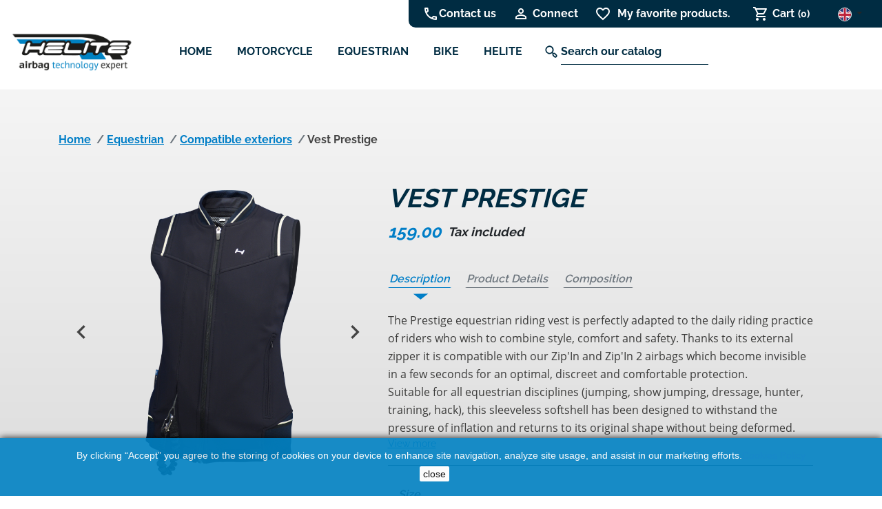

--- FILE ---
content_type: text/html; charset=utf-8
request_url: https://shop.helite.com/en/compatible-exteriors/22-1160-prestige-noir.html
body_size: 29693
content:

<!doctype html>
<html lang="en">

  <head>
    
      
  <link rel="preconnect" href="//fonts.gstatic.com/" crossorigin>
<link rel="preconnect" href="//ajax.googleapis.com" crossorigin>
<script type="text/javascript">
    WebFontConfig = {
        google: { families: [ 'Noto+Sans:400,700' ] }
    };
    (function() {
        var wf = document.createElement('script');
        wf.src = 'https://ajax.googleapis.com/ajax/libs/webfont/1/webfont.js';
        wf.type = 'text/javascript';
        wf.async = 'true';
        var s = document.getElementsByTagName('script')[0];
        s.parentNode.insertBefore(wf, s);
    })(); </script>


  <meta charset="utf-8">


  <meta http-equiv="x-ua-compatible" content="ie=edge">



  <link rel="canonical" href="https://shop.helite.com/en/compatible-exteriors/22-prestige-noir.html">

  <title>Vest Prestige</title>
  <meta name="description" content="The Prestige equestrian riding vest is perfectly adapted to the daily riding practice of riders who wish to combine style, comfort and safety. Thanks to its external zipper it is compatible with our Zip&#039;In and Zip&#039;In 2 airbags which become invisible in a few seconds for an optimal, discreet and comfortable protection.
Suitable for all equestrian disciplines (jumping, show jumping, dressage, hunter, training, hack), this sleeveless softshell has been designed to withstand the pressure of inflation and returns to its original shape without being deformed.
Thanks to the rib trim on the hips, it fits all body types and allows riders to have great freedom of movement. 
The combination of the Prestige vest and the Zip&#039;In or Zip&#039;In 2 airbag vest offers complete protection of vital areas before ground impact: neck, cervicals, back, pelvis, sacrum and thorax.
The vest incorporates a special membrane which makes it breathable, windproof and water repellent.
">
  <meta name="keywords" content="">
        
      <link rel="canonical" href="https://shop.helite.com/en/compatible-exteriors/22-prestige-noir.html">
    
                    <link rel="alternate" href="https://shop.helite.com/fr/exterieurs-compatibles/22-gilet-airbag-equitation-prestige.html" hreflang="fr">
              <link rel="alternate" href="https://shop.helite.com/en/compatible-exteriors/22-prestige-noir.html" hreflang="en">
              
  
<meta property="og:title" content="Vest Prestige"/>
<meta property="og:description" content="The Prestige equestrian riding vest is perfectly adapted to the daily riding practice of riders who wish to combine style, comfort and safety. Thanks to its external zipper it is compatible with our Zip&#039;In and Zip&#039;In 2 airbags which become invisible in a few seconds for an optimal, discreet and comfortable protection.
Suitable for all equestrian disciplines (jumping, show jumping, dressage, hunter, training, hack), this sleeveless softshell has been designed to withstand the pressure of inflation and returns to its original shape without being deformed.
Thanks to the rib trim on the hips, it fits all body types and allows riders to have great freedom of movement. 
The combination of the Prestige vest and the Zip&#039;In or Zip&#039;In 2 airbag vest offers complete protection of vital areas before ground impact: neck, cervicals, back, pelvis, sacrum and thorax.
The vest incorporates a special membrane which makes it breathable, windproof and water repellent.
"/>
<meta property="og:type" content="website"/>
<meta property="og:url" content="https://shop.helite.com/en/compatible-exteriors/22-1160-prestige-noir.html"/>
<meta property="og:site_name" content="Helite"/>
<meta property="og:image" content="https://shop.helite.comhttps://shop.helite.com/img/shop-helite-logo-1626447504.jpg"/>

<script type="application/ld+json">
{
    "@context" : "http://schema.org",
    "@type" : "Organization",
    "name" : "Helite",
    "url" : "https://shop.helite.com/en/",
    "logo" : {
        "@type":"ImageObject",
        "url":"https://shop.helite.comhttps://shop.helite.com/img/shop-helite-logo-1626447504.jpg"
    }
}

</script>

<script type="application/ld+json">
{
    "@context":"http://schema.org",
    "@type":"WebPage",
    "isPartOf": {
        "@type":"WebSite",
        "url":  "https://shop.helite.com/en/",
        "name": "Helite"
    },
    "name": "Vest Prestige",
    "url":  "https://shop.helite.com/en/compatible-exteriors/22-1160-prestige-noir.html"
}


</script>
    <script type="application/ld+json">
    {
    "@context": "http://schema.org/",
    "@type": "Product",
    "name": "Vest Prestige",
    "description": "The Prestige equestrian riding vest is perfectly adapted to the daily riding practice of riders who wish to combine style, comfort and safety. Thanks to its external zipper it is compatible with our Zip&#039;In and Zip&#039;In 2 airbags which become invisible in a few seconds for an optimal, discreet and comfortable protection.
Suitable for all equestrian disciplines (jumping, show jumping, dressage, hunter, training, hack), this sleeveless softshell has been designed to withstand the pressure of inflation and returns to its original shape without being deformed.
Thanks to the rib trim on the hips, it fits all body types and allows riders to have great freedom of movement. 
The combination of the Prestige vest and the Zip&#039;In or Zip&#039;In 2 airbag vest offers complete protection of vital areas before ground impact: neck, cervicals, back, pelvis, sacrum and thorax.
The vest incorporates a special membrane which makes it breathable, windproof and water repellent.
",
    "category": " Compatible exteriors",
    "image" :"https://shop.helite.com/503-home_default/prestige-noir.jpg",	                "weight": {
        "@context": "https://schema.org",
        "@type": "QuantitativeValue",
        "value": "1.200000",
        "unitCode": "kg"
    },        "offers": {
        "@type": "Offer",
        "priceCurrency": "EUR",
        "name": "Vest Prestige",
        "price": "159",
        "url": "https://shop.helite.com/en/compatible-exteriors/22-1160-prestige-noir.html#/26-size-xs/62-color-bleu_noir",
        "priceValidUntil": "1769764788",
                "image": ["https://shop.helite.com/503-large_default/prestige-noir.jpg","https://shop.helite.com/504-large_default/prestige-noir.jpg","https://shop.helite.com/501-large_default/prestige-noir.jpg","https://shop.helite.com/506-large_default/prestige-noir.jpg","https://shop.helite.com/502-large_default/prestige-noir.jpg","https://shop.helite.com/507-large_default/prestige-noir.jpg","https://shop.helite.com/508-large_default/prestige-noir.jpg","https://shop.helite.com/510-large_default/prestige-noir.jpg","https://shop.helite.com/511-large_default/prestige-noir.jpg","https://shop.helite.com/514-large_default/prestige-noir.jpg"],
                        "sku": "",
                        "availability": "http://schema.org/InStock",
        "seller": {
            "@type": "Organization",
            "name": "Helite"
        }
    }

}


    </script>
<script type="application/ld+json">
    {
    "@context": "https://schema.org",
    "@type": "BreadcrumbList",
    "itemListElement": [
        {
    "@type": "ListItem",
    "position": 1,
    "name": "Home",
    "item": "https://shop.helite.com/en/"
    },        {
    "@type": "ListItem",
    "position": 2,
    "name": "Equestrian",
    "item": "https://shop.helite.com/en/10-equestrian"
    },        {
    "@type": "ListItem",
    "position": 3,
    "name": " Compatible exteriors",
    "item": "https://shop.helite.com/en/20-compatible-exteriors"
    },        {
    "@type": "ListItem",
    "position": 4,
    "name": "Vest Prestige",
    "item": "https://shop.helite.com/en/compatible-exteriors/22-1160-prestige-noir.html#/size-xs/color-bleu_noir"
    }    ]
    }
    </script>

  



  <meta name="viewport" content="width=device-width, initial-scale=1">



  <link rel="icon" type="image/vnd.microsoft.icon" href="https://shop.helite.com/img/favicon.ico?1626447518">
  <link rel="shortcut icon" type="image/x-icon" href="https://shop.helite.com/img/favicon.ico?1626447518">



    <link rel="stylesheet" href="https://shop.helite.com/themes/helite/assets/css/theme.css" type="text/css" media="all">
  <link rel="stylesheet" href="https://shop.helite.com/modules/blockreassurance_2/views/css/front.css" type="text/css" media="all">
  <link rel="stylesheet" href="https://shop.helite.com/modules/ps_socialfollow/views/css/ps_socialfollow.css" type="text/css" media="all">
  <link rel="stylesheet" href="https://shop.helite.com/modules/alma/views/css/alma-product.css" type="text/css" media="all">
  <link rel="stylesheet" href="https://cdn.jsdelivr.net/npm/@alma/widgets@3.x.x/dist/widgets.min.css" type="text/css" media="all">
  <link rel="stylesheet" href="https://shop.helite.com/modules/paypal/views/css/paypal_fo.css" type="text/css" media="all">
  <link rel="stylesheet" href="https://fonts.googleapis.com/css?family=Open+Sans:400,700" type="text/css" media="all">
  <link rel="stylesheet" href="https://shop.helite.com/modules/tntofficiel/views/css/s6jzw0/global.css" type="text/css" media="all">
  <link rel="stylesheet" href="https://shop.helite.com/modules/baproductzoommagnifier/views/css/zoomple.css" type="text/css" media="all">
  <link rel="stylesheet" href="https://shop.helite.com/modules/wttestimonial/views/css/wttestimonial.css" type="text/css" media="all">
  <link rel="stylesheet" href="https://shop.helite.com/modules/wttestimonial/views/css/owl.carousel.css" type="text/css" media="all">
  <link rel="stylesheet" href="https://shop.helite.com/modules/everpsgallery/views/css/everpsgallery-all.css" type="text/css" media="all">
  <link rel="stylesheet" href="https://shop.helite.com/modules/ns_favoriteproductspro/views/css/favoriteproducts.css" type="text/css" media="all">
  <link rel="stylesheet" href="https://shop.helite.com/modules/referrerfrommodule/views/css/front.css" type="text/css" media="all">
  <link rel="stylesheet" href="https://shop.helite.com/modules/displaymessagesmyaccount//views/css/notifications.css" type="text/css" media="all">
  <link rel="stylesheet" href="https://shop.helite.com/themes/helite/modules/ps_imageslider/css/homeslider.css" type="text/css" media="all">
  <link rel="stylesheet" href="https://shop.helite.com/modules/oa_features/views/css/oa_features.css" type="text/css" media="all">
  <link rel="stylesheet" href="https://shop.helite.com/modules/ps_searchbarjqauto/views/css/jquery.auto-complete.css" type="text/css" media="all">
  <link rel="stylesheet" href="https://shop.helite.com/modules/ps_legalcompliance/views/css/aeuc_front.css" type="text/css" media="all">
  <link rel="stylesheet" href="https://shop.helite.com/themes/helite/assets/css/custom.css" type="text/css" media="all">
  <link href="https://fonts.googleapis.com/css?family=Material+Icons|Material+Icons+Outlined|Material+Icons+Two+Tone|Material+Icons+Round|Material+Icons+Sharp" rel="stylesheet">




  

  <script type="text/javascript">
        var TNTOfficiel = {"timestamp":1769762818762.524,"module":{"name":"tntofficiel","version":"1.0.16","title":"TNT","context":true,"ready":true},"config":{"google":{"map":{"url":"https:\/\/maps.googleapis.com\/maps\/api\/js","data":{"v":"3.exp","key":"AIzaSyA7lf7iAfhsJSfKDJ6O0w-X-jhECaH0UX0"},"default":{"lat":46.827742,"lng":2.835644,"zoom":6}}}},"translate":{"errorUnableLoadNotFoundStr":"Unable to load %s, not found for %s #%s","errorInvalidCredentialForAccountID":"Invalid credentials for TNTOfficielAccount #%s","errorInvalidPaybackAmountStr":"Cash on delivery by check is up to 10,000 Euros.","errorInvalidTTLNoStore":"Unable to store cache. TTL is not a positive integer.","errorUnableLoadCreateCacheEntryKey":"Unable to load or create cache entry for key %s.","errorUnableStoreValueType":"Unable to store cache. Type is %s.","errorUnableStoreSize":"Unable to store cache. Size exceed 65535 bytes.","errorUnableStoreSave":"Unable to store cache. Error while saving.","errorDeleteIDCauseNotFoundStr":"Deleting %s #%s because %s not found.","errorDeleteIDCauseDeleteStr":"Deleting %s #%s because %s deleted.","errorNoDeliveryCarrierSelected":"No delivery carrier selected.","errorNoDeliveryOptionSelected":"No delivery options selected.","errorWrongDeliveryCarrierSelected":"Wrong delivery carrier selected","errorNoDeliveryAddressSelected":"No delivery address selected.","errorDeliveryAddressDeleted":"Delivery address deleted.","errorDeliveryOptionInconsistency":"Delivery option inconsistency.","validateAdditionalCarrierInfo":"Please confirm the form with additional information for the carrier.","errorNoDeliveryPointSelected":"No delivery point selected.","errorFieldMandatory":"The field &amp;quot;%s&amp;quot; is mandatory.","errorFieldInvalid":"The field &amp;quot;%s&amp;quot; is invalid.","fieldEmail":"E-mail","fieldMobile":"Mobile phone","errorFieldInvalidPhone":"The phone number must be 10 digits long.","errorFieldMaxChar":"The field must be %s characters maximum.","titleValidateDeliveryAddress":"Validate your delivery address","errorUnknownPostalCode":"Unknown postal code.","validatePostalCodeDeliveryAddress":"Please edit and validate the postal code of your delivery address.","errorUnrecognizedCity":"Unrecognized city.","selectCityDeliveryAddress":"Please select the city from your delivery address.","labelPostalCode":"Postal code","labelCity":"City","buttonValidate":"Validate","errorUnableSetDeliveryPointStr":"Unable to set delivery point","errorUnknow":"An error has occurred.","errorTechnical":"A technical error occurred.","errorConnection":"A connection error occurred.","errorNetwork":"A network error occurred.","errorFancybox":"Fancybox not available."},"link":{"controller":"productcontroller","front":{"shop":"https:\/\/shop.helite.com\/","module":{"boxDeliveryPoints":"https:\/\/shop.helite.com\/en\/module\/tntofficiel\/carrier?action=boxDeliveryPoints","saveProductInfo":"https:\/\/shop.helite.com\/en\/module\/tntofficiel\/carrier?action=saveProductInfo","checkPaymentReady":"https:\/\/shop.helite.com\/en\/module\/tntofficiel\/carrier?action=checkPaymentReady","storeReceiverInfo":"https:\/\/shop.helite.com\/en\/module\/tntofficiel\/address?action=storeReceiverInfo","getAddressCities":"https:\/\/shop.helite.com\/en\/module\/tntofficiel\/address?action=getCities","updateAddressDelivery":"https:\/\/shop.helite.com\/en\/module\/tntofficiel\/address?action=updateDeliveryAddress","checkAddressPostcodeCity":"https:\/\/shop.helite.com\/en\/module\/tntofficiel\/address?action=checkPostcodeCity"},"page":{"order":"https:\/\/shop.helite.com\/en\/commande"}},"back":null,"image":"\/modules\/tntofficiel\/views\/img\/"},"country":{"2":"AT","3":"BE","236":"BG","74":"HR","16":"CZ","20":"DK","86":"EE","7":"FI","8":"FR","1":"DE","9":"GR","143":"HU","26":"IE","10":"IT","125":"LV","131":"LT","12":"LU","139":"MT","13":"NL","14":"PL","15":"PT","36":"RO","37":"SK","193":"SI","6":"ES","18":"SE"},"carrier":{"list":{"111":{"account_type":"*","carrier_type":"DROPOFFPOINT"},"113":{"account_type":"*","carrier_type":"INDIVIDUAL"},"114":{"account_type":"*","carrier_type":"ENTERPRISE"}}},"order":{"isTNT":false}};
        var prestashop = {"cart":{"products":[],"totals":{"total":{"type":"total","label":"Total","amount":0,"value":"0.00"},"total_including_tax":{"type":"total","label":"Total (tax incl.)","amount":0,"value":"0.00"},"total_excluding_tax":{"type":"total","label":"Total (tax excl.)","amount":0,"value":"0.00"}},"subtotals":{"products":{"type":"products","label":"Subtotal","amount":0,"value":"0.00"},"discounts":null,"shipping":{"type":"shipping","label":"Shipping","amount":0,"value":""},"tax":{"type":"tax","label":"Included taxes","amount":0,"value":"0.00"}},"products_count":0,"summary_string":"0 items","vouchers":{"allowed":1,"added":[]},"discounts":[],"minimalPurchase":0,"minimalPurchaseRequired":""},"currency":{"id":1,"name":"Euro","iso_code":"EUR","iso_code_num":"978","sign":""},"customer":{"lastname":null,"firstname":null,"email":null,"birthday":null,"newsletter":null,"newsletter_date_add":null,"optin":null,"website":null,"company":null,"siret":null,"ape":null,"is_logged":false,"gender":{"type":null,"name":null},"addresses":[]},"language":{"name":"English","iso_code":"en","locale":"","language_code":"en","is_rtl":"0","date_format_lite":"Y-m-d","date_format_full":"Y-m-d H:i:s","id":2},"page":{"title":"","canonical":"https:\/\/shop.helite.com\/en\/compatible-exteriors\/22-prestige-noir.html","meta":{"title":"Vest Prestige","description":"The Prestige equestrian riding vest is perfectly adapted to the daily riding practice of riders who wish to combine style, comfort and safety. Thanks to its external zipper it is compatible with our Zip'In and Zip'In 2 airbags which become invisible in a few seconds for an optimal, discreet and comfortable protection.\nSuitable for all equestrian disciplines (jumping, show jumping, dressage, hunter, training, hack), this sleeveless softshell has been designed to withstand the pressure of inflation and returns to its original shape without being deformed.\nThanks to the rib trim on the hips, it fits all body types and allows riders to have great freedom of movement.\u00a0\nThe combination of the Prestige vest and the Zip'In or Zip'In 2 airbag vest offers complete protection of vital areas before ground impact: neck, cervicals, back, pelvis, sacrum and thorax.\nThe vest incorporates a special membrane which makes it breathable, windproof and water repellent.\n","keywords":"","robots":"index"},"page_name":"product","body_classes":{"lang-en":true,"lang-rtl":false,"country-FR":true,"currency-EUR":true,"layout-full-width":true,"page-product":true,"tax-display-enabled":true,"product-id-22":true,"product-Vest Prestige":true,"product-id-category-20":true,"product-id-manufacturer-0":true,"product-id-supplier-0":true,"product-available-for-order":true},"admin_notifications":[]},"shop":{"name":"Helite","logo":"https:\/\/shop.helite.com\/img\/shop-helite-logo-1626447504.jpg","stores_icon":"https:\/\/shop.helite.com\/img\/logo_stores.png","favicon":"https:\/\/shop.helite.com\/img\/favicon.ico"},"urls":{"base_url":"https:\/\/shop.helite.com\/","current_url":"https:\/\/shop.helite.com\/en\/compatible-exteriors\/22-1160-prestige-noir.html","shop_domain_url":"https:\/\/shop.helite.com","img_ps_url":"https:\/\/shop.helite.com\/img\/","img_cat_url":"https:\/\/shop.helite.com\/img\/c\/","img_lang_url":"https:\/\/shop.helite.com\/img\/l\/","img_prod_url":"https:\/\/shop.helite.com\/img\/p\/","img_manu_url":"https:\/\/shop.helite.com\/img\/m\/","img_sup_url":"https:\/\/shop.helite.com\/img\/su\/","img_ship_url":"https:\/\/shop.helite.com\/img\/s\/","img_store_url":"https:\/\/shop.helite.com\/img\/st\/","img_col_url":"https:\/\/shop.helite.com\/img\/co\/","img_url":"https:\/\/shop.helite.com\/themes\/helite\/assets\/img\/","css_url":"https:\/\/shop.helite.com\/themes\/helite\/assets\/css\/","js_url":"https:\/\/shop.helite.com\/themes\/helite\/assets\/js\/","pic_url":"https:\/\/shop.helite.com\/upload\/","pages":{"address":"https:\/\/shop.helite.com\/en\/adresse","addresses":"https:\/\/shop.helite.com\/en\/adresses","authentication":"https:\/\/shop.helite.com\/en\/connexion","cart":"https:\/\/shop.helite.com\/en\/panier","category":"https:\/\/shop.helite.com\/en\/index.php?controller=category","cms":"https:\/\/shop.helite.com\/en\/index.php?controller=cms","contact":"https:\/\/shop.helite.com\/en\/contact-us","discount":"https:\/\/shop.helite.com\/en\/reduction","guest_tracking":"https:\/\/shop.helite.com\/en\/suivi-commande-invite","history":"https:\/\/shop.helite.com\/en\/historique-commandes","identity":"https:\/\/shop.helite.com\/en\/identite","index":"https:\/\/shop.helite.com\/en\/","my_account":"https:\/\/shop.helite.com\/en\/mon-compte","order_confirmation":"https:\/\/shop.helite.com\/en\/confirmation-commande","order_detail":"https:\/\/shop.helite.com\/en\/index.php?controller=order-detail","order_follow":"https:\/\/shop.helite.com\/en\/suivi-commande","order":"https:\/\/shop.helite.com\/en\/commande","order_return":"https:\/\/shop.helite.com\/en\/index.php?controller=order-return","order_slip":"https:\/\/shop.helite.com\/en\/avoirs","pagenotfound":"https:\/\/shop.helite.com\/en\/page-introuvable","password":"https:\/\/shop.helite.com\/en\/recuperation-mot-de-passe","pdf_invoice":"https:\/\/shop.helite.com\/en\/index.php?controller=pdf-invoice","pdf_order_return":"https:\/\/shop.helite.com\/en\/index.php?controller=pdf-order-return","pdf_order_slip":"https:\/\/shop.helite.com\/en\/index.php?controller=pdf-order-slip","prices_drop":"https:\/\/shop.helite.com\/en\/promotions","product":"https:\/\/shop.helite.com\/en\/index.php?controller=product","search":"https:\/\/shop.helite.com\/en\/recherche","sitemap":"https:\/\/shop.helite.com\/en\/sitemap","stores":"https:\/\/shop.helite.com\/en\/index.php?controller=stores","supplier":"https:\/\/shop.helite.com\/en\/index.php?controller=supplier","register":"https:\/\/shop.helite.com\/en\/connexion?create_account=1","order_login":"https:\/\/shop.helite.com\/en\/commande?login=1"},"alternative_langs":{"fr":"https:\/\/shop.helite.com\/fr\/exterieurs-compatibles\/22-gilet-airbag-equitation-prestige.html","en":"https:\/\/shop.helite.com\/en\/compatible-exteriors\/22-prestige-noir.html"},"theme_assets":"\/themes\/helite\/assets\/","actions":{"logout":"https:\/\/shop.helite.com\/en\/?mylogout="},"no_picture_image":{"bySize":{"small_default":{"url":"https:\/\/shop.helite.com\/img\/p\/en-default-small_default.jpg","width":98,"height":98},"pdt_180":{"url":"https:\/\/shop.helite.com\/img\/p\/en-default-pdt_180.jpg","width":180,"height":180},"home_default":{"url":"https:\/\/shop.helite.com\/img\/p\/en-default-home_default.jpg","width":250,"height":250},"pdt_300":{"url":"https:\/\/shop.helite.com\/img\/p\/en-default-pdt_300.jpg","width":300,"height":300},"pdt_360":{"url":"https:\/\/shop.helite.com\/img\/p\/en-default-pdt_360.jpg","width":360,"height":360},"cart_default":{"url":"https:\/\/shop.helite.com\/img\/p\/en-default-cart_default.jpg","width":400,"height":400},"medium_default":{"url":"https:\/\/shop.helite.com\/img\/p\/en-default-medium_default.jpg","width":452,"height":452},"pdt_540":{"url":"https:\/\/shop.helite.com\/img\/p\/en-default-pdt_540.jpg","width":540,"height":540},"large_default":{"url":"https:\/\/shop.helite.com\/img\/p\/en-default-large_default.jpg","width":800,"height":800}},"small":{"url":"https:\/\/shop.helite.com\/img\/p\/en-default-small_default.jpg","width":98,"height":98},"medium":{"url":"https:\/\/shop.helite.com\/img\/p\/en-default-pdt_360.jpg","width":360,"height":360},"large":{"url":"https:\/\/shop.helite.com\/img\/p\/en-default-large_default.jpg","width":800,"height":800},"legend":""}},"configuration":{"display_taxes_label":true,"display_prices_tax_incl":true,"is_catalog":false,"show_prices":true,"opt_in":{"partner":false},"quantity_discount":{"type":"discount","label":"Unit discount"},"voucher_enabled":1,"return_enabled":1},"field_required":[],"breadcrumb":{"links":[{"title":"Home","url":"https:\/\/shop.helite.com\/en\/"},{"title":"Equestrian","url":"https:\/\/shop.helite.com\/en\/10-equestrian"},{"title":" Compatible exteriors","url":"https:\/\/shop.helite.com\/en\/20-compatible-exteriors"},{"title":"Vest Prestige","url":"https:\/\/shop.helite.com\/en\/compatible-exteriors\/22-1160-prestige-noir.html#\/size-xs\/color-bleu_noir"}],"count":4},"link":{"protocol_link":"https:\/\/","protocol_content":"https:\/\/"},"time":1769762818,"static_token":"ec9eee6fe626cd9767c03822aef3179d","token":"eace343d02b7f938b141d374ad1026ab","debug":false,"modules":{"alma":false}};
        var psemailsubscription_subscription = "https:\/\/shop.helite.com\/en\/module\/ps_emailsubscription\/subscription";
        var psr_icon_color = "#F19D76";
      </script>



<!-- Global site tag (gtag.js) - Google Ads: 684928688 -->
<script async src="https://www.googletagmanager.com/gtag/js?id=AW-684928688"></script>
<script>
  window.dataLayer = window.dataLayer || [];
  function gtag(){dataLayer.push(arguments);}
  gtag('js', new Date());

  gtag('config', 'AW-684928688');
</script>


<!-- Event snippet for Achat airbag équitation conversion page -->
<script>
  gtag('event', 'conversion', {
      'send_to': 'AW-684928688/clS1CMab24UDELDdzMYC',
      'value': 1.0,
      'currency': 'EUR',
      'transaction_id': ''
  });
</script>


<!-- Hotjar Tracking Code for https://shop.helite.com/fr/ -->
<script>
    (function(h,o,t,j,a,r){
        h.hj=h.hj||function(){(h.hj.q=h.hj.q||[]).push(arguments)};
        h._hjSettings={hjid:2309932,hjsv:6};
        a=o.getElementsByTagName('head')[0];
        r=o.createElement('script');r.async=1;
        r.src=t+h._hjSettings.hjid+j+h._hjSettings.hjsv;
        a.appendChild(r);
    })(window,document,'https://static.hotjar.com/c/hotjar-','.js?sv=');
</script>


  


<style type="text/css" media="screen">

	#index ul.product_list.tab-pane > li,ul.product_list.grid > li{

		height: auto !important;

	}

	.image_wrap img{

 		width:700px !important;

 		height:700px !important;



	}

	.image_wrap>img,#zoomple_image_overlay{

		max-width: none !important;

	}

	.magnify > .magnify-lens{

		box-shadow: 0 0 20px 4px #000;

	}

	.caption-wrap{

		display: none;

	}

	.image_wrap{

		opacity: 1;

	}

	

	.container1{

  max-width:500px;

  position:relative;

  border:solid;

  font-size:0;

  overflow:hidden;

  }

.origin{

  width:100%;

}



.zoom{

  width:140px;

  height:140px;

  border-radius:50%;

  position:absolute;

  top:0;z-index:2;

  border:solid 4px #ccc;

  z-index: 9999;



}

.span_link{

	display: none !important;

}

</style>

<script type="text/javascript">

	var linkurl = "/modules/baproductzoommagnifier/";

	if (navigator.appVersion.indexOf("Win")!=-1){

		

		var isSafari = /constructor/i.test(window.HTMLElement) || (function (p) { return p.toString() === "[object SafariRemoteNotification]"; })(!window['safari'] || (typeof safari !== 'undefined' && safari.pushNotification));

		if(isSafari == true ){

			$('body').append(linkurl + '/views/css/safaw.css');

		}

		

	}

</script>
             <script>
                 var width_box = '400';
                 var height_box = '400';
                 var time_lens_run = '0';
                 var active_mobile = '1';
                 var types = 'sniper_zoom';
                 var cursors = '';
                 var active = '1';
                 var page_type = 'product';
                 var width_boxm = '200';
                 var height_boxm = '200';
                 var typem = 'lens';
                 var check160 = '';
                 var check170 = '1';
             </script><script>
    
    function setcook() {
        var nazwa = 'cookie_ue';
        var wartosc = '1';
        var expire = new Date();
        expire.setMonth(expire.getMonth() + 12);
        document.cookie = nazwa + "=" + escape(wartosc) + ";path=/;" + ((expire == null) ? "" : ("; expires=" + expire.toGMTString()))
    }

    
        

    
        
        function closeUeNotify() {
                        $('#cookieNotice').animate(
                    {bottom: '-200px'},
                    2500, function () {
                        $('#cookieNotice').hide();
                    });
            setcook();
                    }
    
        
    
</script>
<style>
    
    .closeFontAwesome:before {
        content: "\f00d";
        font-family: "FontAwesome";
        display: inline-block;
        font-size: 23px;
        line-height: 23px;
        color: #23FF0A;
        padding-right: 15px;
        cursor: pointer;
    }

    .closeButtonNormal {
         display: inline-block; margin:5px; 
        text-align: center;
        padding: 2px 5px;
        border-radius: 2px;
        color: #000000;
        background: #FFFFFF;
        cursor: pointer;
    }

    #cookieNotice p {
        margin: 0px;
        padding: 0px;
    }


    #cookieNoticeContent {
        
                    padding:15px;
                
    }

    
</style>
<div id="cookieNotice" style=" width: 100%; position: fixed; bottom:0px; box-shadow: 0px 0 10px 0 #000000; background: #0082C3; z-index: 9999; font-size: 14px; line-height: 1.3em; font-family: arial; left: 0px; text-align:center; color:#FFF; opacity: 0.9 ">
    <div id="cookieNoticeContent" style="position:relative; margin:auto; width:100%; display:block;">
        <table style="width:100%;">
            <tr>
                        <td style="text-align:center;">
                By clicking “Accept” you agree to the storing of cookies on your device to enhance site navigation, analyze site usage, and assist in our marketing efforts.<a href="https://shop.helite.com/en/content/2-privacy-policy">Cookies Policy</a>
            </td>
                        </tr>
            <tr>
                                    <td style="width:80px; vertical-align:middle; padding-right:20px; text-align:center;">
                                                    <span class="closeButtonNormal" onclick="closeUeNotify()">close</span>
                                            </td>
                            </tr>
        </table>
    </div>
</div><link href="/modules/homecategoriez/views/css/1.7.css" rel="stylesheet"><script type="text/javascript">
	var favorite_products_url_add = 'https://shop.helite.com/en/module/ns_favoriteproducts/actions?process=add';
	var favorite_products_url_remove = 'https://shop.helite.com/en/module/ns_favoriteproducts/actions?process=remove';
	var favorite_products_id_product = '22';
 
</script>




    
  </head>

  <body id="product" class="lang-en country-fr currency-eur layout-full-width page-product tax-display-enabled product-id-22 product-vest-prestige product-id-category-20 product-id-manufacturer-0 product-id-supplier-0 product-available-for-order">

    
      
    

    <main>
      
              

      <header id="header" class="l-header">
        
          
  <div class="header-banner">
      
  </div>



  <nav class="header-nav">
    <div class="header__container">
      <div class="row d-none d-md-flex align-items-center justify-content-between mr-0">
        <div class="">
            
        </div>
        <div class="d-flex align-items-center justify-content-end right-nav">
            <div id="_desktop_contact_link">
  <div id="contact-link">
        <span class="material-icons-outlined">phone</span>
      <a href="https://shop.helite.com/en/contact-us" class="text-body">Contact us</a>
      </div>
</div>
<div id="_desktop_user_info" class="mx-4">
  <div class="user-info d-flex">
          <a
        href="https://shop.helite.com/en/mon-compte"
        class="text-body"
        title="Log in to your customer account"
        rel="nofollow"
      >
        <i class="material-icons">&#xE7FF;</i>
        <span class="">Connect</span>
      </a>
      </div>
</div>
<a class="wishlist-link"  href="https://shop.helite.com/en/module/ns_favoriteproductspro/account" title="My favorite products.">
		<span class="link-item">
		<span class="material-icons">favorite_border</span>
		My favorite products.		
		</span>
</a>
<div id="_desktop_cart" class="mx-4">
  <div class="blockcart cart-preview inactive" data-refresh-url="//shop.helite.com/en/module/ps_shoppingcart/ajax">
    <div class="header">
              <i class="material-icons-outlined shopping-cart">shopping_cart</i>
        <span class="">Cart</span>
        <span class="cart-products-count small">(0)</span>
          </div>
  </div>
</div>
<div id="_desktop_language_selector">
  <div class="language-selector-wrapper">
    <span id="language-selector-label" class="d-inline-block d-md-none">Language:</span>
    <div class="language-selector dropdown js-dropdown">
      <button data-toggle="dropdown" class="btn btn-sm dropdown-toggle" aria-haspopup="true" aria-expanded="false" aria-label="Language dropdown"><img class="lang-flag" width="20" src="https://shop.helite.com/img/l/2.jpg"/>
                </button>
      <div class="dropdown-menu" aria-labelledby="language-selector-label">
                                    <a href="https://shop.helite.com/fr/exterieurs-compatibles/22-gilet-airbag-equitation-prestige.html" class="dropdown-item small" data-iso-code="fr"><img class="lang-flag" width="20" src="https://shop.helite.com/img/l/1.jpg"/></a>
                                                  </div>
    </div>
  </div>
</div>

        </div>
      </div>
      <div class="d-md-none w-100 mobile no-gutters">
                <div class="top-logo text-center">
          <a href="https://shop.helite.com/">
            <img src="https://shop.helite.com/themes/helite/assets/img/logo-header-mobile.png" alt="Helite">
          </a>
        </div>
        <button id="menu-icon" class="btn" data-toggle="modal" data-target="#mobile_top_menu_wrapper">
          <i class="material-icons d-inline">&#xE5D2;</i>
        </button>
                        
      </div>
    </div>
  </nav>



  <div class="header-top border-bottom">
    <div class="">
      <div class="row align-items-center main-nav">
        <div class="col-md-2 d-none d-md-block" id="_desktop_logo">
          <a href="https://shop.helite.com/">
            <img class="logo img-fluid" src="https://shop.helite.com/img/shop-helite-logo-1626447504.jpg" alt="Helite">
            <img class="logo-tablet img-fluid" src="https://shop.helite.com/themes/helite/assets/img/logo-header-mobile.png" alt="Helite">
          </a>
        </div>
        <div class="col-lg-8 col-md-12 col-sm-12 d-flex justify-content-center position-static">
            

<div class="menu d-none d-md-block" id="_desktop_top_menu">
  
      <ul class="menu-top h-100" id="top-menu" role="navigation" data-depth="0">
                      <li class="h-100 menu__item--0 link menu__item menu__item--top"
          id="lnk-home" >
          
                      <a
              class="d-md-flex w-100 h-100 menu__item-link--top menu__item-link--nosubmenu"
              href="https://shop.helite.com/en/" data-depth="0"
                          >
              <span class="align-self-center">HOME</span>
            </a>
                              </li>
                      <li class="h-100 menu__item--0 link menu__item menu__item--top"
          id="lnk-motorcycle" >
          
                      <a
              class="d-md-flex w-100 h-100 menu__item-link--top menu__item-link--nosubmenu"
              href="/en/11-motorcycle" data-depth="0"
                          >
              <span class="align-self-center">MOTORCYCLE</span>
            </a>
                              </li>
                      <li class="h-100 menu__item--0 link menu__item menu__item--top"
          id="lnk-equestrian" >
          
                      <a
              class="d-md-flex w-100 h-100 menu__item-link--top menu__item-link--nosubmenu"
              href="/en/10-equestrian" data-depth="0"
                          >
              <span class="align-self-center">EQUESTRIAN</span>
            </a>
                              </li>
                      <li class="h-100 menu__item--0 link menu__item menu__item--top"
          id="lnk-bike" >
          
                      <a
              class="d-md-flex w-100 h-100 menu__item-link--top menu__item-link--nosubmenu"
              href="/en/12-cyclism" data-depth="0"
                          >
              <span class="align-self-center">BIKE</span>
            </a>
                              </li>
                      <li class="h-100 menu__item--0 link menu__item menu__item--top"
          id="lnk-helite" >
          
                      <a
              class="d-md-flex w-100 h-100 menu__item-link--top menu__item-link--nosubmenu"
              href="https://en.helite.com/" data-depth="0"
               target="_blank"             >
              <span class="align-self-center">HELITE</span>
            </a>
                              </li>
          </ul>
  
</div>
<!-- Block search module TOP -->
<div class="search-widget align-self-center py-3" data-search-widget data-search-controller-url="//shop.helite.com/en/recherche">
	<form method="get" action="//shop.helite.com/en/recherche">
		<input type="hidden" name="controller" value="search">
		<div class="input-group">
			<button type="submit" class="btn btn-link">
				<img src="https://shop.helite.com/themes/helite/assets/img/picto-search.svg">
				<span class="d-none">Search</span>
			</button>
			<input class="form-control" type="text" name="s" value="" placeholder="Search our catalog" aria-label="Search">

		</div>
	</form>
</div>
<!-- /Block search module TOP -->

        </div>
        <div class="col-md-2"></div>
      </div>
    </div>
  </div>
    

 <button onclick="topFunction()" id="myBtn"></button>        
      </header>

        
          
<aside id="notifications" class="notifications-container">
    
    
    
    </aside>
        
        
                        <section id="wrapper" class="">  
        
                      <div class="row">
          

          
  <div id="content-wrapper" class="col-12">
    
    


  <section id="main">
  <div class="product-header">
    <div class="container">
      <meta itemprop="url" content="https://shop.helite.com/en/compatible-exteriors/22-1160-prestige-noir.html#/26-size-xs/62-color-bleu_noir">
      
           
<nav data-depth="4" class="visible--desktop">
  <ol class="breadcrumb">
            
                            <li class="breadcrumb-item">
                <a itemprop="item" href="https://shop.helite.com/en/">
                        <span itemprop="name">Home</span>
                    </a>
                    </li>
        
            
                            <li class="breadcrumb-item">
                <a itemprop="item" href="https://shop.helite.com/en/10-equestrian">
                        <span itemprop="name">Equestrian</span>
                    </a>
                    </li>
        
            
                            <li class="breadcrumb-item">
                <a itemprop="item" href="https://shop.helite.com/en/20-compatible-exteriors">
                        <span itemprop="name"> Compatible exteriors</span>
                    </a>
                    </li>
        
            
                            <li class="breadcrumb-item active">
                                <span itemprop="name">Vest Prestige</span>
                    </li>
        
      </ol>
</nav>
      
      <div class="row">
        <div class="col-lg-5 col-md-12">
          
            <section class="page-content--product" id="content">
              
                
                  <ul class="product-flags">
                                      </ul>
                

                
                  <div class="images-container">
  
    <div class="position-relative">
        <div class="products-imagescover mb-2" data-slick='{"asNavFor":"[data-slick].product-thumbs","rows": 0,"slidesToShow": 1,"arrows":true}' data-count="10">
            <div class="product-img">
                <div class="">
                    
                    <img class="img-fluid"
                                        src="https://shop.helite.com/503-large_default/prestige-noir.jpg"
                    alt="" title="">
                    


                        <noscript>
                            <img class="img-fluid" data-src="https://shop.helite.com/503-medium_default/prestige-noir.jpg" alt="">
                        </noscript>
                </div>
            </div>

                                                        
                <div class="product-img">
                                            <img
                                class="img-fluid lazyload"
                                                                srcset="https://shop.helite.com/504-medium_default/prestige-noir.jpg 452w,
                            https://shop.helite.com/504-pdt_180/prestige-noir.jpg 180w,
                            https://shop.helite.com/504-pdt_300/prestige-noir.jpg 300w,
                            https://shop.helite.com/504-pdt_360/prestige-noir.jpg 360w,
                            https://shop.helite.com/504-pdt_540/prestige-noir.jpg 540w"
                                src="https://shop.helite.com/504-medium_default/prestige-noir.jpg"
                                alt=""
                                title="">
                        <noscript>
                            <img src="https://shop.helite.com/503-large_default/prestige-noir.jpg" alt="">
                        </noscript>
                                    </div>
                                            
                <div class="product-img">
                                            <img
                                class="img-fluid lazyload"
                                                                srcset="https://shop.helite.com/501-medium_default/prestige-noir.jpg 452w,
                            https://shop.helite.com/501-pdt_180/prestige-noir.jpg 180w,
                            https://shop.helite.com/501-pdt_300/prestige-noir.jpg 300w,
                            https://shop.helite.com/501-pdt_360/prestige-noir.jpg 360w,
                            https://shop.helite.com/501-pdt_540/prestige-noir.jpg 540w"
                                src="https://shop.helite.com/501-medium_default/prestige-noir.jpg"
                                alt=""
                                title="">
                        <noscript>
                            <img src="https://shop.helite.com/503-large_default/prestige-noir.jpg" alt="">
                        </noscript>
                                    </div>
                                            
                <div class="product-img">
                                            <img
                                class="img-fluid lazyload"
                                                                srcset="https://shop.helite.com/506-medium_default/prestige-noir.jpg 452w,
                            https://shop.helite.com/506-pdt_180/prestige-noir.jpg 180w,
                            https://shop.helite.com/506-pdt_300/prestige-noir.jpg 300w,
                            https://shop.helite.com/506-pdt_360/prestige-noir.jpg 360w,
                            https://shop.helite.com/506-pdt_540/prestige-noir.jpg 540w"
                                src="https://shop.helite.com/506-medium_default/prestige-noir.jpg"
                                alt=""
                                title="">
                        <noscript>
                            <img src="https://shop.helite.com/503-large_default/prestige-noir.jpg" alt="">
                        </noscript>
                                    </div>
                                            
                <div class="product-img">
                                            <img
                                class="img-fluid lazyload"
                                                                srcset="https://shop.helite.com/502-medium_default/prestige-noir.jpg 452w,
                            https://shop.helite.com/502-pdt_180/prestige-noir.jpg 180w,
                            https://shop.helite.com/502-pdt_300/prestige-noir.jpg 300w,
                            https://shop.helite.com/502-pdt_360/prestige-noir.jpg 360w,
                            https://shop.helite.com/502-pdt_540/prestige-noir.jpg 540w"
                                src="https://shop.helite.com/502-medium_default/prestige-noir.jpg"
                                alt=""
                                title="">
                        <noscript>
                            <img src="https://shop.helite.com/503-large_default/prestige-noir.jpg" alt="">
                        </noscript>
                                    </div>
                                            
                <div class="product-img">
                                            <img
                                class="img-fluid lazyload"
                                                                srcset="https://shop.helite.com/507-medium_default/prestige-noir.jpg 452w,
                            https://shop.helite.com/507-pdt_180/prestige-noir.jpg 180w,
                            https://shop.helite.com/507-pdt_300/prestige-noir.jpg 300w,
                            https://shop.helite.com/507-pdt_360/prestige-noir.jpg 360w,
                            https://shop.helite.com/507-pdt_540/prestige-noir.jpg 540w"
                                src="https://shop.helite.com/507-medium_default/prestige-noir.jpg"
                                alt=""
                                title="">
                        <noscript>
                            <img src="https://shop.helite.com/503-large_default/prestige-noir.jpg" alt="">
                        </noscript>
                                    </div>
                                            
                <div class="product-img">
                                            <img
                                class="img-fluid lazyload"
                                                                srcset="https://shop.helite.com/508-medium_default/prestige-noir.jpg 452w,
                            https://shop.helite.com/508-pdt_180/prestige-noir.jpg 180w,
                            https://shop.helite.com/508-pdt_300/prestige-noir.jpg 300w,
                            https://shop.helite.com/508-pdt_360/prestige-noir.jpg 360w,
                            https://shop.helite.com/508-pdt_540/prestige-noir.jpg 540w"
                                src="https://shop.helite.com/508-medium_default/prestige-noir.jpg"
                                alt=""
                                title="">
                        <noscript>
                            <img src="https://shop.helite.com/503-large_default/prestige-noir.jpg" alt="">
                        </noscript>
                                    </div>
                                            
                <div class="product-img">
                                            <img
                                class="img-fluid lazyload"
                                                                srcset="https://shop.helite.com/510-medium_default/prestige-noir.jpg 452w,
                            https://shop.helite.com/510-pdt_180/prestige-noir.jpg 180w,
                            https://shop.helite.com/510-pdt_300/prestige-noir.jpg 300w,
                            https://shop.helite.com/510-pdt_360/prestige-noir.jpg 360w,
                            https://shop.helite.com/510-pdt_540/prestige-noir.jpg 540w"
                                src="https://shop.helite.com/510-medium_default/prestige-noir.jpg"
                                alt=""
                                title="">
                        <noscript>
                            <img src="https://shop.helite.com/503-large_default/prestige-noir.jpg" alt="">
                        </noscript>
                                    </div>
                                            
                <div class="product-img">
                                            <img
                                class="img-fluid lazyload"
                                                                srcset="https://shop.helite.com/511-medium_default/prestige-noir.jpg 452w,
                            https://shop.helite.com/511-pdt_180/prestige-noir.jpg 180w,
                            https://shop.helite.com/511-pdt_300/prestige-noir.jpg 300w,
                            https://shop.helite.com/511-pdt_360/prestige-noir.jpg 360w,
                            https://shop.helite.com/511-pdt_540/prestige-noir.jpg 540w"
                                src="https://shop.helite.com/511-medium_default/prestige-noir.jpg"
                                alt=""
                                title="">
                        <noscript>
                            <img src="https://shop.helite.com/503-large_default/prestige-noir.jpg" alt="">
                        </noscript>
                                    </div>
                                            
                <div class="product-img">
                                            <img
                                class="img-fluid lazyload"
                                                                srcset="https://shop.helite.com/514-medium_default/prestige-noir.jpg 452w,
                            https://shop.helite.com/514-pdt_180/prestige-noir.jpg 180w,
                            https://shop.helite.com/514-pdt_300/prestige-noir.jpg 300w,
                            https://shop.helite.com/514-pdt_360/prestige-noir.jpg 360w,
                            https://shop.helite.com/514-pdt_540/prestige-noir.jpg 540w"
                                src="https://shop.helite.com/514-medium_default/prestige-noir.jpg"
                                alt=""
                                title="">
                        <noscript>
                            <img src="https://shop.helite.com/503-large_default/prestige-noir.jpg" alt="">
                        </noscript>
                                    </div>
                                    </div>
            </div>
  

  
            <div class="product-thumbs js-qv-product-images hidden-sm-down slick__arrow-outside" data-slick='{"asNavFor":"[data-slick].products-imagescover","slidesToShow": 3, "slidesToScroll": 1,"focusOnSelect": true,"centerMode":false,"rows": 0,"variableWidth": true}' data-count="10">
          <div class="product-thumb slick-active">
              <div class="rc">
                  <img
                      class="thumb js-thumb lazyload img-fluid"
                      data-src="https://shop.helite.com/503-small_default/prestige-noir.jpg"
                      alt="" title=""

              >
              </div>
          </div>
                                                        <div class="product-thumb">
              <div class="rc">
              <img
              class="thumb js-thumb lazyload img-fluid"
              data-src="https://shop.helite.com/504-small_default/prestige-noir.jpg"
              alt=""
              title=""

            >
              </div>
        </div>
                                        <div class="product-thumb">
              <div class="rc">
              <img
              class="thumb js-thumb lazyload img-fluid"
              data-src="https://shop.helite.com/501-small_default/prestige-noir.jpg"
              alt=""
              title=""

            >
              </div>
        </div>
                                        <div class="product-thumb">
              <div class="rc">
              <img
              class="thumb js-thumb lazyload img-fluid"
              data-src="https://shop.helite.com/506-small_default/prestige-noir.jpg"
              alt=""
              title=""

            >
              </div>
        </div>
                                        <div class="product-thumb">
              <div class="rc">
              <img
              class="thumb js-thumb lazyload img-fluid"
              data-src="https://shop.helite.com/502-small_default/prestige-noir.jpg"
              alt=""
              title=""

            >
              </div>
        </div>
                                        <div class="product-thumb">
              <div class="rc">
              <img
              class="thumb js-thumb lazyload img-fluid"
              data-src="https://shop.helite.com/507-small_default/prestige-noir.jpg"
              alt=""
              title=""

            >
              </div>
        </div>
                                        <div class="product-thumb">
              <div class="rc">
              <img
              class="thumb js-thumb lazyload img-fluid"
              data-src="https://shop.helite.com/508-small_default/prestige-noir.jpg"
              alt=""
              title=""

            >
              </div>
        </div>
                                        <div class="product-thumb">
              <div class="rc">
              <img
              class="thumb js-thumb lazyload img-fluid"
              data-src="https://shop.helite.com/510-small_default/prestige-noir.jpg"
              alt=""
              title=""

            >
              </div>
        </div>
                                        <div class="product-thumb">
              <div class="rc">
              <img
              class="thumb js-thumb lazyload img-fluid"
              data-src="https://shop.helite.com/511-small_default/prestige-noir.jpg"
              alt=""
              title=""

            >
              </div>
        </div>
                                        <div class="product-thumb">
              <div class="rc">
              <img
              class="thumb js-thumb lazyload img-fluid"
              data-src="https://shop.helite.com/514-small_default/prestige-noir.jpg"
              alt=""
              title=""

            >
              </div>
        </div>
                      </div>
        
</div>

                


              
            </section>
          
        </div>
        <div class="col-lg-7 col-md-12">
            
              
                <h1 class="h1">Vest Prestige</h1>
              
            
            <div class="product-title-bottom">
              
                  <div class="product-prices">
    
          

    
      <div class="product-price ">


        <div class="current-price">
          <span class="current-price-display">159.00</span>
                  </div>

        
                  
            <div class="tax-shipping-delivery-label">
              Tax included
      
                        </div>
      </div>
    

    
            

    
          

    
          

    


                  
              <div style="display:none">
    <input type="hidden" id="alma-widget-config" value='{&quot;price&quot;:&quot;[itemprop=price],#our_price_display&quot;,&quot;attrSelect&quot;:&quot;#buy_block .attribute_select&quot;,&quot;attrRadio&quot;:&quot;#buy_block .attribute_radio&quot;,&quot;colorPick&quot;:&quot;#buy_block .color_pick&quot;,&quot;quantity&quot;:&quot;#buy_block #quantity_wanted&quot;,&quot;isCustom&quot;:false,&quot;position&quot;:&quot;&quot;}' />
</div>

<div class="alma-pp-container ps17">
            <div id="alma-installments-22" class="alma-widget-container" data-settings='{&quot;merchantId&quot;:&quot;merchant_11iSM5b1B7yGbKUESIUqI4wkUcCod5W40V&quot;,&quot;apiMode&quot;:&quot;live&quot;,&quot;amount&quot;:15900,&quot;plans&quot;:[{&quot;installmentsCount&quot;:3,&quot;minAmount&quot;:&quot;40000&quot;,&quot;maxAmount&quot;:&quot;200000&quot;,&quot;deferredDays&quot;:0,&quot;deferredMonths&quot;:0}],&quot;refreshPrice&quot;:false,&quot;decimalSeparator&quot;:&quot;.&quot;,&quot;thousandSeparator&quot;:&quot;,&quot;,&quot;showIfNotEligible&quot;:true,&quot;locale&quot;:&quot;en&quot;}'></div>
<script type="text/javascript">window.__alma_refreshWidgets && __alma_refreshWidgets();</script>
    </div>

  </div>
              
              
            </div>
            <div class="product-information">
            
                <div class="tabs product-tabs card card-block">
                  <ul class="nav nav-tabs" role="tablist">
                                          <li class="nav-item">
                        <a
                          class="nav-link nav-link-desc active"
                          data-toggle="tab"
                          href="#description"
                          role="tab"
                          aria-controls="description"
                           aria-selected="true">Description</a>
                      </li>
                                        <li class="nav-item">
                      <a
                        class="nav-link nav-link-details"
                        data-toggle="tab"
                        href="#product-details"
                        role="tab"
                        aria-controls="product-details"
                        >Product Details</a>
                    </li>
                                        <li class="nav-item">
                      <a
                        class="nav-link"
                        data-toggle="tab"
                        href="#product-composition"
                        role="tab"
                        aria-controls="product-details">Composition</a>
                    </li>
                                                                              </ul>
                  <div class="tab-content" id="tab-content">
                    <div class="tab-pane fade show active" id="description" role="tabpanel">
                        
                          <div id="product-description-short-22" class="product-description-short">
                            <div class="product-desc-truncate lang-en">
                              <p dir="ltr" style="line-height:1.656;background-color:#ffffff;margin-top:0pt;margin-bottom:0pt;">The Prestige equestrian riding vest is perfectly adapted to the daily riding practice of riders who wish to combine style, comfort and safety. Thanks to its external zipper it is compatible with our Zip'In and Zip'In 2 airbags which become invisible in a few seconds for an optimal, discreet and comfortable protection.</p>
<p dir="ltr" style="line-height:1.656;background-color:#ffffff;margin-top:0pt;margin-bottom:0pt;">Suitable for all equestrian disciplines (jumping, show jumping, dressage, hunter, training, hack), this sleeveless softshell has been designed to withstand the pressure of inflation and returns to its original shape without being deformed.</p>
<p dir="ltr" style="line-height:1.656;background-color:#ffffff;margin-top:0pt;margin-bottom:0pt;">Thanks to the rib trim on the hips, it fits all body types and allows riders to have great freedom of movement. </p>
<p dir="ltr" style="line-height:1.656;background-color:#ffffff;margin-top:0pt;margin-bottom:0pt;">The combination of the Prestige vest and the Zip'In or Zip'In 2 airbag vest offers complete protection of vital areas before ground impact: neck, cervicals, back, pelvis, sacrum and thorax.</p>
<p dir="ltr" style="line-height:1.656;background-color:#ffffff;margin-top:0pt;margin-bottom:0pt;">The vest incorporates a special membrane which makes it breathable, windproof and water repellent.</p>
<p><!-- [if gte mso 9]><xml>
 <o:OfficeDocumentSettings>
  <o:AllowPNG/>
 </o:OfficeDocumentSettings>
</xml><![endif]--><!-- [if gte mso 9]><xml>
 <w:WordDocument>
  <w:View>Normal</w:View>
  <w:Zoom>0</w:Zoom>
  <w:TrackMoves/>
  <w:TrackFormatting/>
  <w:HyphenationZone>21</w:HyphenationZone>
  <w:PunctuationKerning/>
  <w:ValidateAgainstSchemas/>
  <w:SaveIfXMLInvalid>false</w:SaveIfXMLInvalid>
  <w:IgnoreMixedContent>false</w:IgnoreMixedContent>
  <w:AlwaysShowPlaceholderText>false</w:AlwaysShowPlaceholderText>
  <w:DoNotPromoteQF/>
  <w:LidThemeOther>FR</w:LidThemeOther>
  <w:LidThemeAsian>X-NONE</w:LidThemeAsian>
  <w:LidThemeComplexScript>X-NONE</w:LidThemeComplexScript>
  <w:Compatibility>
   <w:BreakWrappedTables/>
   <w:SnapToGridInCell/>
   <w:WrapTextWithPunct/>
   <w:UseAsianBreakRules/>
   <w:DontGrowAutofit/>
   <w:SplitPgBreakAndParaMark/>
   <w:EnableOpenTypeKerning/>
   <w:DontFlipMirrorIndents/>
   <w:OverrideTableStyleHps/>
  </w:Compatibility>
  <m:mathPr>
   <m:mathFont m:val="Cambria Math"/>
   <m:brkBin m:val="before"/>
   <m:brkBinSub m:val="&#45;-"/>
   <m:smallFrac m:val="off"/>
   <m:dispDef/>
   <m:lMargin m:val="0"/>
   <m:rMargin m:val="0"/>
   <m:defJc m:val="centerGroup"/>
   <m:wrapIndent m:val="1440"/>
   <m:intLim m:val="subSup"/>
   <m:naryLim m:val="undOvr"/>
  </m:mathPr></w:WordDocument>
</xml><![endif]--><!-- [if gte mso 9]><xml>
 <w:LatentStyles DefLockedState="false" DefUnhideWhenUsed="false"
  DefSemiHidden="false" DefQFormat="false" DefPriority="99"
  LatentStyleCount="376">
  <w:LsdException Locked="false" Priority="0" QFormat="true" Name="Normal"/>
  <w:LsdException Locked="false" Priority="9" QFormat="true" Name="heading 1"/>
  <w:LsdException Locked="false" Priority="9" SemiHidden="true"
   UnhideWhenUsed="true" QFormat="true" Name="heading 2"/>
  <w:LsdException Locked="false" Priority="9" SemiHidden="true"
   UnhideWhenUsed="true" QFormat="true" Name="heading 3"/>
  <w:LsdException Locked="false" Priority="9" SemiHidden="true"
   UnhideWhenUsed="true" QFormat="true" Name="heading 4"/>
  <w:LsdException Locked="false" Priority="9" SemiHidden="true"
   UnhideWhenUsed="true" QFormat="true" Name="heading 5"/>
  <w:LsdException Locked="false" Priority="9" SemiHidden="true"
   UnhideWhenUsed="true" QFormat="true" Name="heading 6"/>
  <w:LsdException Locked="false" Priority="9" SemiHidden="true"
   UnhideWhenUsed="true" QFormat="true" Name="heading 7"/>
  <w:LsdException Locked="false" Priority="9" SemiHidden="true"
   UnhideWhenUsed="true" QFormat="true" Name="heading 8"/>
  <w:LsdException Locked="false" Priority="9" SemiHidden="true"
   UnhideWhenUsed="true" QFormat="true" Name="heading 9"/>
  <w:LsdException Locked="false" SemiHidden="true" UnhideWhenUsed="true"
   Name="index 1"/>
  <w:LsdException Locked="false" SemiHidden="true" UnhideWhenUsed="true"
   Name="index 2"/>
  <w:LsdException Locked="false" SemiHidden="true" UnhideWhenUsed="true"
   Name="index 3"/>
  <w:LsdException Locked="false" SemiHidden="true" UnhideWhenUsed="true"
   Name="index 4"/>
  <w:LsdException Locked="false" SemiHidden="true" UnhideWhenUsed="true"
   Name="index 5"/>
  <w:LsdException Locked="false" SemiHidden="true" UnhideWhenUsed="true"
   Name="index 6"/>
  <w:LsdException Locked="false" SemiHidden="true" UnhideWhenUsed="true"
   Name="index 7"/>
  <w:LsdException Locked="false" SemiHidden="true" UnhideWhenUsed="true"
   Name="index 8"/>
  <w:LsdException Locked="false" SemiHidden="true" UnhideWhenUsed="true"
   Name="index 9"/>
  <w:LsdException Locked="false" Priority="39" SemiHidden="true"
   UnhideWhenUsed="true" Name="toc 1"/>
  <w:LsdException Locked="false" Priority="39" SemiHidden="true"
   UnhideWhenUsed="true" Name="toc 2"/>
  <w:LsdException Locked="false" Priority="39" SemiHidden="true"
   UnhideWhenUsed="true" Name="toc 3"/>
  <w:LsdException Locked="false" Priority="39" SemiHidden="true"
   UnhideWhenUsed="true" Name="toc 4"/>
  <w:LsdException Locked="false" Priority="39" SemiHidden="true"
   UnhideWhenUsed="true" Name="toc 5"/>
  <w:LsdException Locked="false" Priority="39" SemiHidden="true"
   UnhideWhenUsed="true" Name="toc 6"/>
  <w:LsdException Locked="false" Priority="39" SemiHidden="true"
   UnhideWhenUsed="true" Name="toc 7"/>
  <w:LsdException Locked="false" Priority="39" SemiHidden="true"
   UnhideWhenUsed="true" Name="toc 8"/>
  <w:LsdException Locked="false" Priority="39" SemiHidden="true"
   UnhideWhenUsed="true" Name="toc 9"/>
  <w:LsdException Locked="false" SemiHidden="true" UnhideWhenUsed="true"
   Name="Normal Indent"/>
  <w:LsdException Locked="false" SemiHidden="true" UnhideWhenUsed="true"
   Name="footnote text"/>
  <w:LsdException Locked="false" SemiHidden="true" UnhideWhenUsed="true"
   Name="annotation text"/>
  <w:LsdException Locked="false" SemiHidden="true" UnhideWhenUsed="true"
   Name="header"/>
  <w:LsdException Locked="false" SemiHidden="true" UnhideWhenUsed="true"
   Name="footer"/>
  <w:LsdException Locked="false" SemiHidden="true" UnhideWhenUsed="true"
   Name="index heading"/>
  <w:LsdException Locked="false" Priority="35" SemiHidden="true"
   UnhideWhenUsed="true" QFormat="true" Name="caption"/>
  <w:LsdException Locked="false" SemiHidden="true" UnhideWhenUsed="true"
   Name="table of figures"/>
  <w:LsdException Locked="false" SemiHidden="true" UnhideWhenUsed="true"
   Name="envelope address"/>
  <w:LsdException Locked="false" SemiHidden="true" UnhideWhenUsed="true"
   Name="envelope return"/>
  <w:LsdException Locked="false" SemiHidden="true" UnhideWhenUsed="true"
   Name="footnote reference"/>
  <w:LsdException Locked="false" SemiHidden="true" UnhideWhenUsed="true"
   Name="annotation reference"/>
  <w:LsdException Locked="false" SemiHidden="true" UnhideWhenUsed="true"
   Name="line number"/>
  <w:LsdException Locked="false" SemiHidden="true" UnhideWhenUsed="true"
   Name="page number"/>
  <w:LsdException Locked="false" SemiHidden="true" UnhideWhenUsed="true"
   Name="endnote reference"/>
  <w:LsdException Locked="false" SemiHidden="true" UnhideWhenUsed="true"
   Name="endnote text"/>
  <w:LsdException Locked="false" SemiHidden="true" UnhideWhenUsed="true"
   Name="table of authorities"/>
  <w:LsdException Locked="false" SemiHidden="true" UnhideWhenUsed="true"
   Name="macro"/>
  <w:LsdException Locked="false" SemiHidden="true" UnhideWhenUsed="true"
   Name="toa heading"/>
  <w:LsdException Locked="false" SemiHidden="true" UnhideWhenUsed="true"
   Name="List"/>
  <w:LsdException Locked="false" SemiHidden="true" UnhideWhenUsed="true"
   Name="List Bullet"/>
  <w:LsdException Locked="false" SemiHidden="true" UnhideWhenUsed="true"
   Name="List Number"/>
  <w:LsdException Locked="false" SemiHidden="true" UnhideWhenUsed="true"
   Name="List 2"/>
  <w:LsdException Locked="false" SemiHidden="true" UnhideWhenUsed="true"
   Name="List 3"/>
  <w:LsdException Locked="false" SemiHidden="true" UnhideWhenUsed="true"
   Name="List 4"/>
  <w:LsdException Locked="false" SemiHidden="true" UnhideWhenUsed="true"
   Name="List 5"/>
  <w:LsdException Locked="false" SemiHidden="true" UnhideWhenUsed="true"
   Name="List Bullet 2"/>
  <w:LsdException Locked="false" SemiHidden="true" UnhideWhenUsed="true"
   Name="List Bullet 3"/>
  <w:LsdException Locked="false" SemiHidden="true" UnhideWhenUsed="true"
   Name="List Bullet 4"/>
  <w:LsdException Locked="false" SemiHidden="true" UnhideWhenUsed="true"
   Name="List Bullet 5"/>
  <w:LsdException Locked="false" SemiHidden="true" UnhideWhenUsed="true"
   Name="List Number 2"/>
  <w:LsdException Locked="false" SemiHidden="true" UnhideWhenUsed="true"
   Name="List Number 3"/>
  <w:LsdException Locked="false" SemiHidden="true" UnhideWhenUsed="true"
   Name="List Number 4"/>
  <w:LsdException Locked="false" SemiHidden="true" UnhideWhenUsed="true"
   Name="List Number 5"/>
  <w:LsdException Locked="false" Priority="10" QFormat="true" Name="Title"/>
  <w:LsdException Locked="false" SemiHidden="true" UnhideWhenUsed="true"
   Name="Closing"/>
  <w:LsdException Locked="false" SemiHidden="true" UnhideWhenUsed="true"
   Name="Signature"/>
  <w:LsdException Locked="false" Priority="1" SemiHidden="true"
   UnhideWhenUsed="true" Name="Default Paragraph Font"/>
  <w:LsdException Locked="false" SemiHidden="true" UnhideWhenUsed="true"
   Name="Body Text"/>
  <w:LsdException Locked="false" SemiHidden="true" UnhideWhenUsed="true"
   Name="Body Text Indent"/>
  <w:LsdException Locked="false" SemiHidden="true" UnhideWhenUsed="true"
   Name="List Continue"/>
  <w:LsdException Locked="false" SemiHidden="true" UnhideWhenUsed="true"
   Name="List Continue 2"/>
  <w:LsdException Locked="false" SemiHidden="true" UnhideWhenUsed="true"
   Name="List Continue 3"/>
  <w:LsdException Locked="false" SemiHidden="true" UnhideWhenUsed="true"
   Name="List Continue 4"/>
  <w:LsdException Locked="false" SemiHidden="true" UnhideWhenUsed="true"
   Name="List Continue 5"/>
  <w:LsdException Locked="false" SemiHidden="true" UnhideWhenUsed="true"
   Name="Message Header"/>
  <w:LsdException Locked="false" Priority="11" QFormat="true" Name="Subtitle"/>
  <w:LsdException Locked="false" SemiHidden="true" UnhideWhenUsed="true"
   Name="Salutation"/>
  <w:LsdException Locked="false" SemiHidden="true" UnhideWhenUsed="true"
   Name="Date"/>
  <w:LsdException Locked="false" SemiHidden="true" UnhideWhenUsed="true"
   Name="Body Text First Indent"/>
  <w:LsdException Locked="false" SemiHidden="true" UnhideWhenUsed="true"
   Name="Body Text First Indent 2"/>
  <w:LsdException Locked="false" SemiHidden="true" UnhideWhenUsed="true"
   Name="Note Heading"/>
  <w:LsdException Locked="false" SemiHidden="true" UnhideWhenUsed="true"
   Name="Body Text 2"/>
  <w:LsdException Locked="false" SemiHidden="true" UnhideWhenUsed="true"
   Name="Body Text 3"/>
  <w:LsdException Locked="false" SemiHidden="true" UnhideWhenUsed="true"
   Name="Body Text Indent 2"/>
  <w:LsdException Locked="false" SemiHidden="true" UnhideWhenUsed="true"
   Name="Body Text Indent 3"/>
  <w:LsdException Locked="false" SemiHidden="true" UnhideWhenUsed="true"
   Name="Block Text"/>
  <w:LsdException Locked="false" SemiHidden="true" UnhideWhenUsed="true"
   Name="Hyperlink"/>
  <w:LsdException Locked="false" SemiHidden="true" UnhideWhenUsed="true"
   Name="FollowedHyperlink"/>
  <w:LsdException Locked="false" Priority="22" QFormat="true" Name="Strong"/>
  <w:LsdException Locked="false" Priority="20" QFormat="true" Name="Emphasis"/>
  <w:LsdException Locked="false" SemiHidden="true" UnhideWhenUsed="true"
   Name="Document Map"/>
  <w:LsdException Locked="false" SemiHidden="true" UnhideWhenUsed="true"
   Name="Plain Text"/>
  <w:LsdException Locked="false" SemiHidden="true" UnhideWhenUsed="true"
   Name="E-mail Signature"/>
  <w:LsdException Locked="false" SemiHidden="true" UnhideWhenUsed="true"
   Name="HTML Top of Form"/>
  <w:LsdException Locked="false" SemiHidden="true" UnhideWhenUsed="true"
   Name="HTML Bottom of Form"/>
  <w:LsdException Locked="false" SemiHidden="true" UnhideWhenUsed="true"
   Name="Normal (Web)"/>
  <w:LsdException Locked="false" SemiHidden="true" UnhideWhenUsed="true"
   Name="HTML Acronym"/>
  <w:LsdException Locked="false" SemiHidden="true" UnhideWhenUsed="true"
   Name="HTML Address"/>
  <w:LsdException Locked="false" SemiHidden="true" UnhideWhenUsed="true"
   Name="HTML Cite"/>
  <w:LsdException Locked="false" SemiHidden="true" UnhideWhenUsed="true"
   Name="HTML Code"/>
  <w:LsdException Locked="false" SemiHidden="true" UnhideWhenUsed="true"
   Name="HTML Definition"/>
  <w:LsdException Locked="false" SemiHidden="true" UnhideWhenUsed="true"
   Name="HTML Keyboard"/>
  <w:LsdException Locked="false" SemiHidden="true" UnhideWhenUsed="true"
   Name="HTML Preformatted"/>
  <w:LsdException Locked="false" SemiHidden="true" UnhideWhenUsed="true"
   Name="HTML Sample"/>
  <w:LsdException Locked="false" SemiHidden="true" UnhideWhenUsed="true"
   Name="HTML Typewriter"/>
  <w:LsdException Locked="false" SemiHidden="true" UnhideWhenUsed="true"
   Name="HTML Variable"/>
  <w:LsdException Locked="false" SemiHidden="true" UnhideWhenUsed="true"
   Name="Normal Table"/>
  <w:LsdException Locked="false" SemiHidden="true" UnhideWhenUsed="true"
   Name="annotation subject"/>
  <w:LsdException Locked="false" SemiHidden="true" UnhideWhenUsed="true"
   Name="No List"/>
  <w:LsdException Locked="false" SemiHidden="true" UnhideWhenUsed="true"
   Name="Outline List 1"/>
  <w:LsdException Locked="false" SemiHidden="true" UnhideWhenUsed="true"
   Name="Outline List 2"/>
  <w:LsdException Locked="false" SemiHidden="true" UnhideWhenUsed="true"
   Name="Outline List 3"/>
  <w:LsdException Locked="false" SemiHidden="true" UnhideWhenUsed="true"
   Name="Table Simple 1"/>
  <w:LsdException Locked="false" SemiHidden="true" UnhideWhenUsed="true"
   Name="Table Simple 2"/>
  <w:LsdException Locked="false" SemiHidden="true" UnhideWhenUsed="true"
   Name="Table Simple 3"/>
  <w:LsdException Locked="false" SemiHidden="true" UnhideWhenUsed="true"
   Name="Table Classic 1"/>
  <w:LsdException Locked="false" SemiHidden="true" UnhideWhenUsed="true"
   Name="Table Classic 2"/>
  <w:LsdException Locked="false" SemiHidden="true" UnhideWhenUsed="true"
   Name="Table Classic 3"/>
  <w:LsdException Locked="false" SemiHidden="true" UnhideWhenUsed="true"
   Name="Table Classic 4"/>
  <w:LsdException Locked="false" SemiHidden="true" UnhideWhenUsed="true"
   Name="Table Colorful 1"/>
  <w:LsdException Locked="false" SemiHidden="true" UnhideWhenUsed="true"
   Name="Table Colorful 2"/>
  <w:LsdException Locked="false" SemiHidden="true" UnhideWhenUsed="true"
   Name="Table Colorful 3"/>
  <w:LsdException Locked="false" SemiHidden="true" UnhideWhenUsed="true"
   Name="Table Columns 1"/>
  <w:LsdException Locked="false" SemiHidden="true" UnhideWhenUsed="true"
   Name="Table Columns 2"/>
  <w:LsdException Locked="false" SemiHidden="true" UnhideWhenUsed="true"
   Name="Table Columns 3"/>
  <w:LsdException Locked="false" SemiHidden="true" UnhideWhenUsed="true"
   Name="Table Columns 4"/>
  <w:LsdException Locked="false" SemiHidden="true" UnhideWhenUsed="true"
   Name="Table Columns 5"/>
  <w:LsdException Locked="false" SemiHidden="true" UnhideWhenUsed="true"
   Name="Table Grid 1"/>
  <w:LsdException Locked="false" SemiHidden="true" UnhideWhenUsed="true"
   Name="Table Grid 2"/>
  <w:LsdException Locked="false" SemiHidden="true" UnhideWhenUsed="true"
   Name="Table Grid 3"/>
  <w:LsdException Locked="false" SemiHidden="true" UnhideWhenUsed="true"
   Name="Table Grid 4"/>
  <w:LsdException Locked="false" SemiHidden="true" UnhideWhenUsed="true"
   Name="Table Grid 5"/>
  <w:LsdException Locked="false" SemiHidden="true" UnhideWhenUsed="true"
   Name="Table Grid 6"/>
  <w:LsdException Locked="false" SemiHidden="true" UnhideWhenUsed="true"
   Name="Table Grid 7"/>
  <w:LsdException Locked="false" SemiHidden="true" UnhideWhenUsed="true"
   Name="Table Grid 8"/>
  <w:LsdException Locked="false" SemiHidden="true" UnhideWhenUsed="true"
   Name="Table List 1"/>
  <w:LsdException Locked="false" SemiHidden="true" UnhideWhenUsed="true"
   Name="Table List 2"/>
  <w:LsdException Locked="false" SemiHidden="true" UnhideWhenUsed="true"
   Name="Table List 3"/>
  <w:LsdException Locked="false" SemiHidden="true" UnhideWhenUsed="true"
   Name="Table List 4"/>
  <w:LsdException Locked="false" SemiHidden="true" UnhideWhenUsed="true"
   Name="Table List 5"/>
  <w:LsdException Locked="false" SemiHidden="true" UnhideWhenUsed="true"
   Name="Table List 6"/>
  <w:LsdException Locked="false" SemiHidden="true" UnhideWhenUsed="true"
   Name="Table List 7"/>
  <w:LsdException Locked="false" SemiHidden="true" UnhideWhenUsed="true"
   Name="Table List 8"/>
  <w:LsdException Locked="false" SemiHidden="true" UnhideWhenUsed="true"
   Name="Table 3D effects 1"/>
  <w:LsdException Locked="false" SemiHidden="true" UnhideWhenUsed="true"
   Name="Table 3D effects 2"/>
  <w:LsdException Locked="false" SemiHidden="true" UnhideWhenUsed="true"
   Name="Table 3D effects 3"/>
  <w:LsdException Locked="false" SemiHidden="true" UnhideWhenUsed="true"
   Name="Table Contemporary"/>
  <w:LsdException Locked="false" SemiHidden="true" UnhideWhenUsed="true"
   Name="Table Elegant"/>
  <w:LsdException Locked="false" SemiHidden="true" UnhideWhenUsed="true"
   Name="Table Professional"/>
  <w:LsdException Locked="false" SemiHidden="true" UnhideWhenUsed="true"
   Name="Table Subtle 1"/>
  <w:LsdException Locked="false" SemiHidden="true" UnhideWhenUsed="true"
   Name="Table Subtle 2"/>
  <w:LsdException Locked="false" SemiHidden="true" UnhideWhenUsed="true"
   Name="Table Web 1"/>
  <w:LsdException Locked="false" SemiHidden="true" UnhideWhenUsed="true"
   Name="Table Web 2"/>
  <w:LsdException Locked="false" SemiHidden="true" UnhideWhenUsed="true"
   Name="Table Web 3"/>
  <w:LsdException Locked="false" SemiHidden="true" UnhideWhenUsed="true"
   Name="Balloon Text"/>
  <w:LsdException Locked="false" Priority="39" Name="Table Grid"/>
  <w:LsdException Locked="false" SemiHidden="true" UnhideWhenUsed="true"
   Name="Table Theme"/>
  <w:LsdException Locked="false" SemiHidden="true" Name="Placeholder Text"/>
  <w:LsdException Locked="false" Priority="1" QFormat="true" Name="No Spacing"/>
  <w:LsdException Locked="false" Priority="60" Name="Light Shading"/>
  <w:LsdException Locked="false" Priority="61" Name="Light List"/>
  <w:LsdException Locked="false" Priority="62" Name="Light Grid"/>
  <w:LsdException Locked="false" Priority="63" Name="Medium Shading 1"/>
  <w:LsdException Locked="false" Priority="64" Name="Medium Shading 2"/>
  <w:LsdException Locked="false" Priority="65" Name="Medium List 1"/>
  <w:LsdException Locked="false" Priority="66" Name="Medium List 2"/>
  <w:LsdException Locked="false" Priority="67" Name="Medium Grid 1"/>
  <w:LsdException Locked="false" Priority="68" Name="Medium Grid 2"/>
  <w:LsdException Locked="false" Priority="69" Name="Medium Grid 3"/>
  <w:LsdException Locked="false" Priority="70" Name="Dark List"/>
  <w:LsdException Locked="false" Priority="71" Name="Colorful Shading"/>
  <w:LsdException Locked="false" Priority="72" Name="Colorful List"/>
  <w:LsdException Locked="false" Priority="73" Name="Colorful Grid"/>
  <w:LsdException Locked="false" Priority="60" Name="Light Shading Accent 1"/>
  <w:LsdException Locked="false" Priority="61" Name="Light List Accent 1"/>
  <w:LsdException Locked="false" Priority="62" Name="Light Grid Accent 1"/>
  <w:LsdException Locked="false" Priority="63" Name="Medium Shading 1 Accent 1"/>
  <w:LsdException Locked="false" Priority="64" Name="Medium Shading 2 Accent 1"/>
  <w:LsdException Locked="false" Priority="65" Name="Medium List 1 Accent 1"/>
  <w:LsdException Locked="false" SemiHidden="true" Name="Revision"/>
  <w:LsdException Locked="false" Priority="34" QFormat="true"
   Name="List Paragraph"/>
  <w:LsdException Locked="false" Priority="29" QFormat="true" Name="Quote"/>
  <w:LsdException Locked="false" Priority="30" QFormat="true"
   Name="Intense Quote"/>
  <w:LsdException Locked="false" Priority="66" Name="Medium List 2 Accent 1"/>
  <w:LsdException Locked="false" Priority="67" Name="Medium Grid 1 Accent 1"/>
  <w:LsdException Locked="false" Priority="68" Name="Medium Grid 2 Accent 1"/>
  <w:LsdException Locked="false" Priority="69" Name="Medium Grid 3 Accent 1"/>
  <w:LsdException Locked="false" Priority="70" Name="Dark List Accent 1"/>
  <w:LsdException Locked="false" Priority="71" Name="Colorful Shading Accent 1"/>
  <w:LsdException Locked="false" Priority="72" Name="Colorful List Accent 1"/>
  <w:LsdException Locked="false" Priority="73" Name="Colorful Grid Accent 1"/>
  <w:LsdException Locked="false" Priority="60" Name="Light Shading Accent 2"/>
  <w:LsdException Locked="false" Priority="61" Name="Light List Accent 2"/>
  <w:LsdException Locked="false" Priority="62" Name="Light Grid Accent 2"/>
  <w:LsdException Locked="false" Priority="63" Name="Medium Shading 1 Accent 2"/>
  <w:LsdException Locked="false" Priority="64" Name="Medium Shading 2 Accent 2"/>
  <w:LsdException Locked="false" Priority="65" Name="Medium List 1 Accent 2"/>
  <w:LsdException Locked="false" Priority="66" Name="Medium List 2 Accent 2"/>
  <w:LsdException Locked="false" Priority="67" Name="Medium Grid 1 Accent 2"/>
  <w:LsdException Locked="false" Priority="68" Name="Medium Grid 2 Accent 2"/>
  <w:LsdException Locked="false" Priority="69" Name="Medium Grid 3 Accent 2"/>
  <w:LsdException Locked="false" Priority="70" Name="Dark List Accent 2"/>
  <w:LsdException Locked="false" Priority="71" Name="Colorful Shading Accent 2"/>
  <w:LsdException Locked="false" Priority="72" Name="Colorful List Accent 2"/>
  <w:LsdException Locked="false" Priority="73" Name="Colorful Grid Accent 2"/>
  <w:LsdException Locked="false" Priority="60" Name="Light Shading Accent 3"/>
  <w:LsdException Locked="false" Priority="61" Name="Light List Accent 3"/>
  <w:LsdException Locked="false" Priority="62" Name="Light Grid Accent 3"/>
  <w:LsdException Locked="false" Priority="63" Name="Medium Shading 1 Accent 3"/>
  <w:LsdException Locked="false" Priority="64" Name="Medium Shading 2 Accent 3"/>
  <w:LsdException Locked="false" Priority="65" Name="Medium List 1 Accent 3"/>
  <w:LsdException Locked="false" Priority="66" Name="Medium List 2 Accent 3"/>
  <w:LsdException Locked="false" Priority="67" Name="Medium Grid 1 Accent 3"/>
  <w:LsdException Locked="false" Priority="68" Name="Medium Grid 2 Accent 3"/>
  <w:LsdException Locked="false" Priority="69" Name="Medium Grid 3 Accent 3"/>
  <w:LsdException Locked="false" Priority="70" Name="Dark List Accent 3"/>
  <w:LsdException Locked="false" Priority="71" Name="Colorful Shading Accent 3"/>
  <w:LsdException Locked="false" Priority="72" Name="Colorful List Accent 3"/>
  <w:LsdException Locked="false" Priority="73" Name="Colorful Grid Accent 3"/>
  <w:LsdException Locked="false" Priority="60" Name="Light Shading Accent 4"/>
  <w:LsdException Locked="false" Priority="61" Name="Light List Accent 4"/>
  <w:LsdException Locked="false" Priority="62" Name="Light Grid Accent 4"/>
  <w:LsdException Locked="false" Priority="63" Name="Medium Shading 1 Accent 4"/>
  <w:LsdException Locked="false" Priority="64" Name="Medium Shading 2 Accent 4"/>
  <w:LsdException Locked="false" Priority="65" Name="Medium List 1 Accent 4"/>
  <w:LsdException Locked="false" Priority="66" Name="Medium List 2 Accent 4"/>
  <w:LsdException Locked="false" Priority="67" Name="Medium Grid 1 Accent 4"/>
  <w:LsdException Locked="false" Priority="68" Name="Medium Grid 2 Accent 4"/>
  <w:LsdException Locked="false" Priority="69" Name="Medium Grid 3 Accent 4"/>
  <w:LsdException Locked="false" Priority="70" Name="Dark List Accent 4"/>
  <w:LsdException Locked="false" Priority="71" Name="Colorful Shading Accent 4"/>
  <w:LsdException Locked="false" Priority="72" Name="Colorful List Accent 4"/>
  <w:LsdException Locked="false" Priority="73" Name="Colorful Grid Accent 4"/>
  <w:LsdException Locked="false" Priority="60" Name="Light Shading Accent 5"/>
  <w:LsdException Locked="false" Priority="61" Name="Light List Accent 5"/>
  <w:LsdException Locked="false" Priority="62" Name="Light Grid Accent 5"/>
  <w:LsdException Locked="false" Priority="63" Name="Medium Shading 1 Accent 5"/>
  <w:LsdException Locked="false" Priority="64" Name="Medium Shading 2 Accent 5"/>
  <w:LsdException Locked="false" Priority="65" Name="Medium List 1 Accent 5"/>
  <w:LsdException Locked="false" Priority="66" Name="Medium List 2 Accent 5"/>
  <w:LsdException Locked="false" Priority="67" Name="Medium Grid 1 Accent 5"/>
  <w:LsdException Locked="false" Priority="68" Name="Medium Grid 2 Accent 5"/>
  <w:LsdException Locked="false" Priority="69" Name="Medium Grid 3 Accent 5"/>
  <w:LsdException Locked="false" Priority="70" Name="Dark List Accent 5"/>
  <w:LsdException Locked="false" Priority="71" Name="Colorful Shading Accent 5"/>
  <w:LsdException Locked="false" Priority="72" Name="Colorful List Accent 5"/>
  <w:LsdException Locked="false" Priority="73" Name="Colorful Grid Accent 5"/>
  <w:LsdException Locked="false" Priority="60" Name="Light Shading Accent 6"/>
  <w:LsdException Locked="false" Priority="61" Name="Light List Accent 6"/>
  <w:LsdException Locked="false" Priority="62" Name="Light Grid Accent 6"/>
  <w:LsdException Locked="false" Priority="63" Name="Medium Shading 1 Accent 6"/>
  <w:LsdException Locked="false" Priority="64" Name="Medium Shading 2 Accent 6"/>
  <w:LsdException Locked="false" Priority="65" Name="Medium List 1 Accent 6"/>
  <w:LsdException Locked="false" Priority="66" Name="Medium List 2 Accent 6"/>
  <w:LsdException Locked="false" Priority="67" Name="Medium Grid 1 Accent 6"/>
  <w:LsdException Locked="false" Priority="68" Name="Medium Grid 2 Accent 6"/>
  <w:LsdException Locked="false" Priority="69" Name="Medium Grid 3 Accent 6"/>
  <w:LsdException Locked="false" Priority="70" Name="Dark List Accent 6"/>
  <w:LsdException Locked="false" Priority="71" Name="Colorful Shading Accent 6"/>
  <w:LsdException Locked="false" Priority="72" Name="Colorful List Accent 6"/>
  <w:LsdException Locked="false" Priority="73" Name="Colorful Grid Accent 6"/>
  <w:LsdException Locked="false" Priority="19" QFormat="true"
   Name="Subtle Emphasis"/>
  <w:LsdException Locked="false" Priority="21" QFormat="true"
   Name="Intense Emphasis"/>
  <w:LsdException Locked="false" Priority="31" QFormat="true"
   Name="Subtle Reference"/>
  <w:LsdException Locked="false" Priority="32" QFormat="true"
   Name="Intense Reference"/>
  <w:LsdException Locked="false" Priority="33" QFormat="true" Name="Book Title"/>
  <w:LsdException Locked="false" Priority="37" SemiHidden="true"
   UnhideWhenUsed="true" Name="Bibliography"/>
  <w:LsdException Locked="false" Priority="39" SemiHidden="true"
   UnhideWhenUsed="true" QFormat="true" Name="TOC Heading"/>
  <w:LsdException Locked="false" Priority="41" Name="Plain Table 1"/>
  <w:LsdException Locked="false" Priority="42" Name="Plain Table 2"/>
  <w:LsdException Locked="false" Priority="43" Name="Plain Table 3"/>
  <w:LsdException Locked="false" Priority="44" Name="Plain Table 4"/>
  <w:LsdException Locked="false" Priority="45" Name="Plain Table 5"/>
  <w:LsdException Locked="false" Priority="40" Name="Grid Table Light"/>
  <w:LsdException Locked="false" Priority="46" Name="Grid Table 1 Light"/>
  <w:LsdException Locked="false" Priority="47" Name="Grid Table 2"/>
  <w:LsdException Locked="false" Priority="48" Name="Grid Table 3"/>
  <w:LsdException Locked="false" Priority="49" Name="Grid Table 4"/>
  <w:LsdException Locked="false" Priority="50" Name="Grid Table 5 Dark"/>
  <w:LsdException Locked="false" Priority="51" Name="Grid Table 6 Colorful"/>
  <w:LsdException Locked="false" Priority="52" Name="Grid Table 7 Colorful"/>
  <w:LsdException Locked="false" Priority="46"
   Name="Grid Table 1 Light Accent 1"/>
  <w:LsdException Locked="false" Priority="47" Name="Grid Table 2 Accent 1"/>
  <w:LsdException Locked="false" Priority="48" Name="Grid Table 3 Accent 1"/>
  <w:LsdException Locked="false" Priority="49" Name="Grid Table 4 Accent 1"/>
  <w:LsdException Locked="false" Priority="50" Name="Grid Table 5 Dark Accent 1"/>
  <w:LsdException Locked="false" Priority="51"
   Name="Grid Table 6 Colorful Accent 1"/>
  <w:LsdException Locked="false" Priority="52"
   Name="Grid Table 7 Colorful Accent 1"/>
  <w:LsdException Locked="false" Priority="46"
   Name="Grid Table 1 Light Accent 2"/>
  <w:LsdException Locked="false" Priority="47" Name="Grid Table 2 Accent 2"/>
  <w:LsdException Locked="false" Priority="48" Name="Grid Table 3 Accent 2"/>
  <w:LsdException Locked="false" Priority="49" Name="Grid Table 4 Accent 2"/>
  <w:LsdException Locked="false" Priority="50" Name="Grid Table 5 Dark Accent 2"/>
  <w:LsdException Locked="false" Priority="51"
   Name="Grid Table 6 Colorful Accent 2"/>
  <w:LsdException Locked="false" Priority="52"
   Name="Grid Table 7 Colorful Accent 2"/>
  <w:LsdException Locked="false" Priority="46"
   Name="Grid Table 1 Light Accent 3"/>
  <w:LsdException Locked="false" Priority="47" Name="Grid Table 2 Accent 3"/>
  <w:LsdException Locked="false" Priority="48" Name="Grid Table 3 Accent 3"/>
  <w:LsdException Locked="false" Priority="49" Name="Grid Table 4 Accent 3"/>
  <w:LsdException Locked="false" Priority="50" Name="Grid Table 5 Dark Accent 3"/>
  <w:LsdException Locked="false" Priority="51"
   Name="Grid Table 6 Colorful Accent 3"/>
  <w:LsdException Locked="false" Priority="52"
   Name="Grid Table 7 Colorful Accent 3"/>
  <w:LsdException Locked="false" Priority="46"
   Name="Grid Table 1 Light Accent 4"/>
  <w:LsdException Locked="false" Priority="47" Name="Grid Table 2 Accent 4"/>
  <w:LsdException Locked="false" Priority="48" Name="Grid Table 3 Accent 4"/>
  <w:LsdException Locked="false" Priority="49" Name="Grid Table 4 Accent 4"/>
  <w:LsdException Locked="false" Priority="50" Name="Grid Table 5 Dark Accent 4"/>
  <w:LsdException Locked="false" Priority="51"
   Name="Grid Table 6 Colorful Accent 4"/>
  <w:LsdException Locked="false" Priority="52"
   Name="Grid Table 7 Colorful Accent 4"/>
  <w:LsdException Locked="false" Priority="46"
   Name="Grid Table 1 Light Accent 5"/>
  <w:LsdException Locked="false" Priority="47" Name="Grid Table 2 Accent 5"/>
  <w:LsdException Locked="false" Priority="48" Name="Grid Table 3 Accent 5"/>
  <w:LsdException Locked="false" Priority="49" Name="Grid Table 4 Accent 5"/>
  <w:LsdException Locked="false" Priority="50" Name="Grid Table 5 Dark Accent 5"/>
  <w:LsdException Locked="false" Priority="51"
   Name="Grid Table 6 Colorful Accent 5"/>
  <w:LsdException Locked="false" Priority="52"
   Name="Grid Table 7 Colorful Accent 5"/>
  <w:LsdException Locked="false" Priority="46"
   Name="Grid Table 1 Light Accent 6"/>
  <w:LsdException Locked="false" Priority="47" Name="Grid Table 2 Accent 6"/>
  <w:LsdException Locked="false" Priority="48" Name="Grid Table 3 Accent 6"/>
  <w:LsdException Locked="false" Priority="49" Name="Grid Table 4 Accent 6"/>
  <w:LsdException Locked="false" Priority="50" Name="Grid Table 5 Dark Accent 6"/>
  <w:LsdException Locked="false" Priority="51"
   Name="Grid Table 6 Colorful Accent 6"/>
  <w:LsdException Locked="false" Priority="52"
   Name="Grid Table 7 Colorful Accent 6"/>
  <w:LsdException Locked="false" Priority="46" Name="List Table 1 Light"/>
  <w:LsdException Locked="false" Priority="47" Name="List Table 2"/>
  <w:LsdException Locked="false" Priority="48" Name="List Table 3"/>
  <w:LsdException Locked="false" Priority="49" Name="List Table 4"/>
  <w:LsdException Locked="false" Priority="50" Name="List Table 5 Dark"/>
  <w:LsdException Locked="false" Priority="51" Name="List Table 6 Colorful"/>
  <w:LsdException Locked="false" Priority="52" Name="List Table 7 Colorful"/>
  <w:LsdException Locked="false" Priority="46"
   Name="List Table 1 Light Accent 1"/>
  <w:LsdException Locked="false" Priority="47" Name="List Table 2 Accent 1"/>
  <w:LsdException Locked="false" Priority="48" Name="List Table 3 Accent 1"/>
  <w:LsdException Locked="false" Priority="49" Name="List Table 4 Accent 1"/>
  <w:LsdException Locked="false" Priority="50" Name="List Table 5 Dark Accent 1"/>
  <w:LsdException Locked="false" Priority="51"
   Name="List Table 6 Colorful Accent 1"/>
  <w:LsdException Locked="false" Priority="52"
   Name="List Table 7 Colorful Accent 1"/>
  <w:LsdException Locked="false" Priority="46"
   Name="List Table 1 Light Accent 2"/>
  <w:LsdException Locked="false" Priority="47" Name="List Table 2 Accent 2"/>
  <w:LsdException Locked="false" Priority="48" Name="List Table 3 Accent 2"/>
  <w:LsdException Locked="false" Priority="49" Name="List Table 4 Accent 2"/>
  <w:LsdException Locked="false" Priority="50" Name="List Table 5 Dark Accent 2"/>
  <w:LsdException Locked="false" Priority="51"
   Name="List Table 6 Colorful Accent 2"/>
  <w:LsdException Locked="false" Priority="52"
   Name="List Table 7 Colorful Accent 2"/>
  <w:LsdException Locked="false" Priority="46"
   Name="List Table 1 Light Accent 3"/>
  <w:LsdException Locked="false" Priority="47" Name="List Table 2 Accent 3"/>
  <w:LsdException Locked="false" Priority="48" Name="List Table 3 Accent 3"/>
  <w:LsdException Locked="false" Priority="49" Name="List Table 4 Accent 3"/>
  <w:LsdException Locked="false" Priority="50" Name="List Table 5 Dark Accent 3"/>
  <w:LsdException Locked="false" Priority="51"
   Name="List Table 6 Colorful Accent 3"/>
  <w:LsdException Locked="false" Priority="52"
   Name="List Table 7 Colorful Accent 3"/>
  <w:LsdException Locked="false" Priority="46"
   Name="List Table 1 Light Accent 4"/>
  <w:LsdException Locked="false" Priority="47" Name="List Table 2 Accent 4"/>
  <w:LsdException Locked="false" Priority="48" Name="List Table 3 Accent 4"/>
  <w:LsdException Locked="false" Priority="49" Name="List Table 4 Accent 4"/>
  <w:LsdException Locked="false" Priority="50" Name="List Table 5 Dark Accent 4"/>
  <w:LsdException Locked="false" Priority="51"
   Name="List Table 6 Colorful Accent 4"/>
  <w:LsdException Locked="false" Priority="52"
   Name="List Table 7 Colorful Accent 4"/>
  <w:LsdException Locked="false" Priority="46"
   Name="List Table 1 Light Accent 5"/>
  <w:LsdException Locked="false" Priority="47" Name="List Table 2 Accent 5"/>
  <w:LsdException Locked="false" Priority="48" Name="List Table 3 Accent 5"/>
  <w:LsdException Locked="false" Priority="49" Name="List Table 4 Accent 5"/>
  <w:LsdException Locked="false" Priority="50" Name="List Table 5 Dark Accent 5"/>
  <w:LsdException Locked="false" Priority="51"
   Name="List Table 6 Colorful Accent 5"/>
  <w:LsdException Locked="false" Priority="52"
   Name="List Table 7 Colorful Accent 5"/>
  <w:LsdException Locked="false" Priority="46"
   Name="List Table 1 Light Accent 6"/>
  <w:LsdException Locked="false" Priority="47" Name="List Table 2 Accent 6"/>
  <w:LsdException Locked="false" Priority="48" Name="List Table 3 Accent 6"/>
  <w:LsdException Locked="false" Priority="49" Name="List Table 4 Accent 6"/>
  <w:LsdException Locked="false" Priority="50" Name="List Table 5 Dark Accent 6"/>
  <w:LsdException Locked="false" Priority="51"
   Name="List Table 6 Colorful Accent 6"/>
  <w:LsdException Locked="false" Priority="52"
   Name="List Table 7 Colorful Accent 6"/>
  <w:LsdException Locked="false" SemiHidden="true" UnhideWhenUsed="true"
   Name="Mention"/>
  <w:LsdException Locked="false" SemiHidden="true" UnhideWhenUsed="true"
   Name="Smart Hyperlink"/>
  <w:LsdException Locked="false" SemiHidden="true" UnhideWhenUsed="true"
   Name="Hashtag"/>
  <w:LsdException Locked="false" SemiHidden="true" UnhideWhenUsed="true"
   Name="Unresolved Mention"/>
  <w:LsdException Locked="false" SemiHidden="true" UnhideWhenUsed="true"
   Name="Smart Link"/>
 </w:LatentStyles>
</xml><![endif]--><!-- [if gte mso 10]>
<style>
 /* Style Definitions */
 table.MsoNormalTable
	{mso-style-name:"Tableau Normal";
	mso-tstyle-rowband-size:0;
	mso-tstyle-colband-size:0;
	mso-style-noshow:yes;
	mso-style-priority:99;
	mso-style-parent:"";
	mso-padding-alt:0cm 5.4pt 0cm 5.4pt;
	mso-para-margin-top:0cm;
	mso-para-margin-right:0cm;
	mso-para-margin-bottom:8.0pt;
	mso-para-margin-left:0cm;
	line-height:107%;
	mso-pagination:widow-orphan;
	font-size:11.0pt;
	font-family:"Calibri",sans-serif;
	mso-ascii-font-family:Calibri;
	mso-ascii-theme-font:minor-latin;
	mso-hansi-font-family:Calibri;
	mso-hansi-theme-font:minor-latin;
	mso-bidi-font-family:"Times New Roman";
	mso-bidi-theme-font:minor-bidi;
	mso-fareast-language:EN-US;}
</style>
<![endif]--></p></div>
                          </div>

                        
                          
    <div class="product-oa-features oa-features clearfix">

        
            <ul class="af_item_group_17">

                
                    <li>

                        <img src="/modules/oa_features/img/31-default.jpg"

                             alt="Oui"

                             title="Oui" width="120"

                             height="120"/>

                    </li>

                
            </ul>

        
            <ul class="af_item_group_38">

                
                    <li>

                        <img src="/modules/oa_features/img/50-default.jpg"

                             alt="Oui"

                             title="Oui" width="120"

                             height="120"/>

                    </li>

                
            </ul>

        
            <ul class="af_item_group_52">

                
                    <li>

                        <img src="/modules/oa_features/img/62-default.jpg"

                             alt="Oui"

                             title="Oui" width="120"

                             height="120"/>

                    </li>

                
            </ul>

        
            <ul class="af_item_group_56">

                
                    <li>

                        <img src="/modules/oa_features/img/67-default.jpg"

                             alt="Oui"

                             title="Oui" width="120"

                             height="120"/>

                    </li>

                
            </ul>

        
            <ul class="af_item_group_46">

                
                    <li>

                        <img src="/modules/oa_features/img/68-default.jpg"

                             alt="Oui"

                             title="Oui" width="120"

                             height="120"/>

                    </li>

                
            </ul>

        
    </div>


                    </div>

                                         <div class="tab-pane fade" id="product-composition" role="tabpanel">
                      <div><p style="text-align:justify;"><strong>COMPOSITION</strong></p>
<p style="text-align:justify;">Softshell fabric (45% Polyester - 36% Polyamide -15% Elastane - 4% Polyurethane)</p>
<p style="text-align:justify;">Pocket bottom (82% Nylon - 18% Elastane)</p>
<p style="text-align:justify;">Side collar mesh (90% Polyester - 10% Elastane)</p>
<p style="text-align:justify;"> </p>
<p style="text-align:justify;"><strong>MAINTENANCE</strong></p>
<p style="text-align:justify;">Don't forget to remove your Zip'In airbag before washing!</p>
<p style="text-align:justify;">Machine washable at 30°C maximum. Spin no more than 900 rpm.</p>
<p style="text-align:justify;">Do not tumble dry</p>
<p style="text-align:justify;">Do not iron</p></div>
                    </div>
                    
                    
                      <div class="tab-pane fade"
     id="product-details"
     data-product="{&quot;id_shop_default&quot;:&quot;1&quot;,&quot;id_manufacturer&quot;:&quot;0&quot;,&quot;id_supplier&quot;:&quot;0&quot;,&quot;reference&quot;:&quot;&quot;,&quot;is_virtual&quot;:&quot;0&quot;,&quot;delivery_in_stock&quot;:&quot;&quot;,&quot;delivery_out_stock&quot;:&quot;&quot;,&quot;id_category_default&quot;:&quot;20&quot;,&quot;on_sale&quot;:&quot;0&quot;,&quot;online_only&quot;:&quot;0&quot;,&quot;ecotax&quot;:0,&quot;minimal_quantity&quot;:&quot;1&quot;,&quot;low_stock_threshold&quot;:null,&quot;low_stock_alert&quot;:&quot;0&quot;,&quot;price&quot;:&quot;159.00&quot;,&quot;unity&quot;:&quot;&quot;,&quot;unit_price_ratio&quot;:&quot;0.000000&quot;,&quot;additional_shipping_cost&quot;:&quot;0.000000&quot;,&quot;customizable&quot;:&quot;0&quot;,&quot;text_fields&quot;:&quot;0&quot;,&quot;uploadable_files&quot;:&quot;0&quot;,&quot;redirect_type&quot;:&quot;301-category&quot;,&quot;id_type_redirected&quot;:&quot;0&quot;,&quot;available_for_order&quot;:&quot;1&quot;,&quot;available_date&quot;:null,&quot;show_condition&quot;:&quot;0&quot;,&quot;condition&quot;:&quot;new&quot;,&quot;show_price&quot;:&quot;1&quot;,&quot;indexed&quot;:&quot;1&quot;,&quot;visibility&quot;:&quot;both&quot;,&quot;cache_default_attribute&quot;:&quot;1159&quot;,&quot;advanced_stock_management&quot;:&quot;0&quot;,&quot;date_add&quot;:&quot;2019-02-11 10:27:03&quot;,&quot;date_upd&quot;:&quot;2023-02-02 10:52:08&quot;,&quot;pack_stock_type&quot;:&quot;3&quot;,&quot;meta_description&quot;:&quot;&quot;,&quot;meta_keywords&quot;:&quot;&quot;,&quot;meta_title&quot;:&quot;&quot;,&quot;link_rewrite&quot;:&quot;prestige-noir&quot;,&quot;name&quot;:&quot;Vest Prestige&quot;,&quot;description&quot;:&quot;&lt;p style=\&quot;text-align:justify;\&quot;&gt;&lt;strong&gt;FEATURES&lt;\/strong&gt;&lt;\/p&gt;\n&lt;p style=\&quot;text-align:justify;\&quot;&gt;Colors: Blue\/Black-White line, Blue\/Red-White line&lt;\/p&gt;\n&lt;p style=\&quot;text-align:justify;\&quot;&gt;Men\/Women&lt;\/p&gt;\n&lt;p style=\&quot;text-align:justify;\&quot;&gt;Weight: 350g&lt;\/p&gt;\n&lt;p style=\&quot;text-align:justify;\&quot;&gt;Rib trim on hips and collar&lt;\/p&gt;\n&lt;p style=\&quot;text-align:justify;\&quot;&gt;Embroidered logo on chest and back\u00a0&lt;\/p&gt;\n&lt;p style=\&quot;text-align:justify;\&quot;&gt;Highly resistant seams&lt;\/p&gt;\n&lt;p style=\&quot;text-align:justify;\&quot;&gt;YKK zipper, self-locking&lt;\/p&gt;\n&lt;p style=\&quot;text-align:justify;\&quot;&gt;Compatible with our Zip&#039;In and Zip&#039;In 2 airbags&lt;\/p&gt;\n&lt;p style=\&quot;text-align:justify;\&quot;&gt;&lt;\/p&gt;\n&lt;p style=\&quot;text-align:justify;\&quot;&gt;&lt;strong&gt;CE CERTIFICATION and WARRANTY&lt;\/strong&gt;&lt;\/p&gt;\n&lt;p style=\&quot;text-align:justify;\&quot;&gt;Our airbags are certified by the CRITT Sport Loisirs laboratory, a recognized and independent body that certifies protective equipment for motorcyclists.&lt;\/p&gt;\n&lt;p style=\&quot;text-align:justify;\&quot;&gt;Our airbags come with a 2 year warranty (4 years if you register your airbag within 3 months after your purchase on my.helite.com).&lt;\/p&gt;&quot;,&quot;description_short&quot;:&quot;&lt;p dir=\&quot;ltr\&quot; style=\&quot;line-height:1.656;background-color:#ffffff;margin-top:0pt;margin-bottom:0pt;\&quot;&gt;The Prestige equestrian riding vest is perfectly adapted to the daily riding practice of riders who wish to combine style, comfort and safety. Thanks to its external zipper it is compatible with our Zip&#039;In and Zip&#039;In 2 airbags which become invisible in a few seconds for an optimal, discreet and comfortable protection.&lt;\/p&gt;\n&lt;p dir=\&quot;ltr\&quot; style=\&quot;line-height:1.656;background-color:#ffffff;margin-top:0pt;margin-bottom:0pt;\&quot;&gt;Suitable for all equestrian disciplines (jumping, show jumping, dressage, hunter, training, hack), this sleeveless softshell has been designed to withstand the pressure of inflation and returns to its original shape without being deformed.&lt;\/p&gt;\n&lt;p dir=\&quot;ltr\&quot; style=\&quot;line-height:1.656;background-color:#ffffff;margin-top:0pt;margin-bottom:0pt;\&quot;&gt;Thanks to the rib trim on the hips, it fits all body types and allows riders to have great freedom of movement.\u00a0&lt;\/p&gt;\n&lt;p dir=\&quot;ltr\&quot; style=\&quot;line-height:1.656;background-color:#ffffff;margin-top:0pt;margin-bottom:0pt;\&quot;&gt;The combination of the Prestige vest and the Zip&#039;In or Zip&#039;In 2 airbag vest offers complete protection of vital areas before ground impact: neck, cervicals, back, pelvis, sacrum and thorax.&lt;\/p&gt;\n&lt;p dir=\&quot;ltr\&quot; style=\&quot;line-height:1.656;background-color:#ffffff;margin-top:0pt;margin-bottom:0pt;\&quot;&gt;The vest incorporates a special membrane which makes it breathable, windproof and water repellent.&lt;\/p&gt;\n&lt;p&gt;&lt;!-- [if gte mso 9]&gt;&lt;xml&gt;\n &lt;o:OfficeDocumentSettings&gt;\n  &lt;o:AllowPNG\/&gt;\n &lt;\/o:OfficeDocumentSettings&gt;\n&lt;\/xml&gt;&lt;![endif]--&gt;&lt;!-- [if gte mso 9]&gt;&lt;xml&gt;\n &lt;w:WordDocument&gt;\n  &lt;w:View&gt;Normal&lt;\/w:View&gt;\n  &lt;w:Zoom&gt;0&lt;\/w:Zoom&gt;\n  &lt;w:TrackMoves\/&gt;\n  &lt;w:TrackFormatting\/&gt;\n  &lt;w:HyphenationZone&gt;21&lt;\/w:HyphenationZone&gt;\n  &lt;w:PunctuationKerning\/&gt;\n  &lt;w:ValidateAgainstSchemas\/&gt;\n  &lt;w:SaveIfXMLInvalid&gt;false&lt;\/w:SaveIfXMLInvalid&gt;\n  &lt;w:IgnoreMixedContent&gt;false&lt;\/w:IgnoreMixedContent&gt;\n  &lt;w:AlwaysShowPlaceholderText&gt;false&lt;\/w:AlwaysShowPlaceholderText&gt;\n  &lt;w:DoNotPromoteQF\/&gt;\n  &lt;w:LidThemeOther&gt;FR&lt;\/w:LidThemeOther&gt;\n  &lt;w:LidThemeAsian&gt;X-NONE&lt;\/w:LidThemeAsian&gt;\n  &lt;w:LidThemeComplexScript&gt;X-NONE&lt;\/w:LidThemeComplexScript&gt;\n  &lt;w:Compatibility&gt;\n   &lt;w:BreakWrappedTables\/&gt;\n   &lt;w:SnapToGridInCell\/&gt;\n   &lt;w:WrapTextWithPunct\/&gt;\n   &lt;w:UseAsianBreakRules\/&gt;\n   &lt;w:DontGrowAutofit\/&gt;\n   &lt;w:SplitPgBreakAndParaMark\/&gt;\n   &lt;w:EnableOpenTypeKerning\/&gt;\n   &lt;w:DontFlipMirrorIndents\/&gt;\n   &lt;w:OverrideTableStyleHps\/&gt;\n  &lt;\/w:Compatibility&gt;\n  &lt;m:mathPr&gt;\n   &lt;m:mathFont m:val=\&quot;Cambria Math\&quot;\/&gt;\n   &lt;m:brkBin m:val=\&quot;before\&quot;\/&gt;\n   &lt;m:brkBinSub m:val=\&quot;&amp;#45;-\&quot;\/&gt;\n   &lt;m:smallFrac m:val=\&quot;off\&quot;\/&gt;\n   &lt;m:dispDef\/&gt;\n   &lt;m:lMargin m:val=\&quot;0\&quot;\/&gt;\n   &lt;m:rMargin m:val=\&quot;0\&quot;\/&gt;\n   &lt;m:defJc m:val=\&quot;centerGroup\&quot;\/&gt;\n   &lt;m:wrapIndent m:val=\&quot;1440\&quot;\/&gt;\n   &lt;m:intLim m:val=\&quot;subSup\&quot;\/&gt;\n   &lt;m:naryLim m:val=\&quot;undOvr\&quot;\/&gt;\n  &lt;\/m:mathPr&gt;&lt;\/w:WordDocument&gt;\n&lt;\/xml&gt;&lt;![endif]--&gt;&lt;!-- [if gte mso 9]&gt;&lt;xml&gt;\n &lt;w:LatentStyles DefLockedState=\&quot;false\&quot; DefUnhideWhenUsed=\&quot;false\&quot;\n  DefSemiHidden=\&quot;false\&quot; DefQFormat=\&quot;false\&quot; DefPriority=\&quot;99\&quot;\n  LatentStyleCount=\&quot;376\&quot;&gt;\n  &lt;w:LsdException Locked=\&quot;false\&quot; Priority=\&quot;0\&quot; QFormat=\&quot;true\&quot; Name=\&quot;Normal\&quot;\/&gt;\n  &lt;w:LsdException Locked=\&quot;false\&quot; Priority=\&quot;9\&quot; QFormat=\&quot;true\&quot; Name=\&quot;heading 1\&quot;\/&gt;\n  &lt;w:LsdException Locked=\&quot;false\&quot; Priority=\&quot;9\&quot; SemiHidden=\&quot;true\&quot;\n   UnhideWhenUsed=\&quot;true\&quot; QFormat=\&quot;true\&quot; Name=\&quot;heading 2\&quot;\/&gt;\n  &lt;w:LsdException Locked=\&quot;false\&quot; Priority=\&quot;9\&quot; SemiHidden=\&quot;true\&quot;\n   UnhideWhenUsed=\&quot;true\&quot; QFormat=\&quot;true\&quot; Name=\&quot;heading 3\&quot;\/&gt;\n  &lt;w:LsdException Locked=\&quot;false\&quot; Priority=\&quot;9\&quot; SemiHidden=\&quot;true\&quot;\n   UnhideWhenUsed=\&quot;true\&quot; QFormat=\&quot;true\&quot; Name=\&quot;heading 4\&quot;\/&gt;\n  &lt;w:LsdException Locked=\&quot;false\&quot; Priority=\&quot;9\&quot; SemiHidden=\&quot;true\&quot;\n   UnhideWhenUsed=\&quot;true\&quot; QFormat=\&quot;true\&quot; Name=\&quot;heading 5\&quot;\/&gt;\n  &lt;w:LsdException Locked=\&quot;false\&quot; Priority=\&quot;9\&quot; SemiHidden=\&quot;true\&quot;\n   UnhideWhenUsed=\&quot;true\&quot; QFormat=\&quot;true\&quot; Name=\&quot;heading 6\&quot;\/&gt;\n  &lt;w:LsdException Locked=\&quot;false\&quot; Priority=\&quot;9\&quot; SemiHidden=\&quot;true\&quot;\n   UnhideWhenUsed=\&quot;true\&quot; QFormat=\&quot;true\&quot; Name=\&quot;heading 7\&quot;\/&gt;\n  &lt;w:LsdException Locked=\&quot;false\&quot; Priority=\&quot;9\&quot; SemiHidden=\&quot;true\&quot;\n   UnhideWhenUsed=\&quot;true\&quot; QFormat=\&quot;true\&quot; Name=\&quot;heading 8\&quot;\/&gt;\n  &lt;w:LsdException Locked=\&quot;false\&quot; Priority=\&quot;9\&quot; SemiHidden=\&quot;true\&quot;\n   UnhideWhenUsed=\&quot;true\&quot; QFormat=\&quot;true\&quot; Name=\&quot;heading 9\&quot;\/&gt;\n  &lt;w:LsdException Locked=\&quot;false\&quot; SemiHidden=\&quot;true\&quot; UnhideWhenUsed=\&quot;true\&quot;\n   Name=\&quot;index 1\&quot;\/&gt;\n  &lt;w:LsdException Locked=\&quot;false\&quot; SemiHidden=\&quot;true\&quot; UnhideWhenUsed=\&quot;true\&quot;\n   Name=\&quot;index 2\&quot;\/&gt;\n  &lt;w:LsdException Locked=\&quot;false\&quot; SemiHidden=\&quot;true\&quot; UnhideWhenUsed=\&quot;true\&quot;\n   Name=\&quot;index 3\&quot;\/&gt;\n  &lt;w:LsdException Locked=\&quot;false\&quot; SemiHidden=\&quot;true\&quot; UnhideWhenUsed=\&quot;true\&quot;\n   Name=\&quot;index 4\&quot;\/&gt;\n  &lt;w:LsdException Locked=\&quot;false\&quot; SemiHidden=\&quot;true\&quot; UnhideWhenUsed=\&quot;true\&quot;\n   Name=\&quot;index 5\&quot;\/&gt;\n  &lt;w:LsdException Locked=\&quot;false\&quot; SemiHidden=\&quot;true\&quot; UnhideWhenUsed=\&quot;true\&quot;\n   Name=\&quot;index 6\&quot;\/&gt;\n  &lt;w:LsdException Locked=\&quot;false\&quot; SemiHidden=\&quot;true\&quot; UnhideWhenUsed=\&quot;true\&quot;\n   Name=\&quot;index 7\&quot;\/&gt;\n  &lt;w:LsdException Locked=\&quot;false\&quot; SemiHidden=\&quot;true\&quot; UnhideWhenUsed=\&quot;true\&quot;\n   Name=\&quot;index 8\&quot;\/&gt;\n  &lt;w:LsdException Locked=\&quot;false\&quot; SemiHidden=\&quot;true\&quot; UnhideWhenUsed=\&quot;true\&quot;\n   Name=\&quot;index 9\&quot;\/&gt;\n  &lt;w:LsdException Locked=\&quot;false\&quot; Priority=\&quot;39\&quot; SemiHidden=\&quot;true\&quot;\n   UnhideWhenUsed=\&quot;true\&quot; Name=\&quot;toc 1\&quot;\/&gt;\n  &lt;w:LsdException Locked=\&quot;false\&quot; Priority=\&quot;39\&quot; SemiHidden=\&quot;true\&quot;\n   UnhideWhenUsed=\&quot;true\&quot; Name=\&quot;toc 2\&quot;\/&gt;\n  &lt;w:LsdException Locked=\&quot;false\&quot; Priority=\&quot;39\&quot; SemiHidden=\&quot;true\&quot;\n   UnhideWhenUsed=\&quot;true\&quot; Name=\&quot;toc 3\&quot;\/&gt;\n  &lt;w:LsdException Locked=\&quot;false\&quot; Priority=\&quot;39\&quot; SemiHidden=\&quot;true\&quot;\n   UnhideWhenUsed=\&quot;true\&quot; Name=\&quot;toc 4\&quot;\/&gt;\n  &lt;w:LsdException Locked=\&quot;false\&quot; Priority=\&quot;39\&quot; SemiHidden=\&quot;true\&quot;\n   UnhideWhenUsed=\&quot;true\&quot; Name=\&quot;toc 5\&quot;\/&gt;\n  &lt;w:LsdException Locked=\&quot;false\&quot; Priority=\&quot;39\&quot; SemiHidden=\&quot;true\&quot;\n   UnhideWhenUsed=\&quot;true\&quot; Name=\&quot;toc 6\&quot;\/&gt;\n  &lt;w:LsdException Locked=\&quot;false\&quot; Priority=\&quot;39\&quot; SemiHidden=\&quot;true\&quot;\n   UnhideWhenUsed=\&quot;true\&quot; Name=\&quot;toc 7\&quot;\/&gt;\n  &lt;w:LsdException Locked=\&quot;false\&quot; Priority=\&quot;39\&quot; SemiHidden=\&quot;true\&quot;\n   UnhideWhenUsed=\&quot;true\&quot; Name=\&quot;toc 8\&quot;\/&gt;\n  &lt;w:LsdException Locked=\&quot;false\&quot; Priority=\&quot;39\&quot; SemiHidden=\&quot;true\&quot;\n   UnhideWhenUsed=\&quot;true\&quot; Name=\&quot;toc 9\&quot;\/&gt;\n  &lt;w:LsdException Locked=\&quot;false\&quot; SemiHidden=\&quot;true\&quot; UnhideWhenUsed=\&quot;true\&quot;\n   Name=\&quot;Normal Indent\&quot;\/&gt;\n  &lt;w:LsdException Locked=\&quot;false\&quot; SemiHidden=\&quot;true\&quot; UnhideWhenUsed=\&quot;true\&quot;\n   Name=\&quot;footnote text\&quot;\/&gt;\n  &lt;w:LsdException Locked=\&quot;false\&quot; SemiHidden=\&quot;true\&quot; UnhideWhenUsed=\&quot;true\&quot;\n   Name=\&quot;annotation text\&quot;\/&gt;\n  &lt;w:LsdException Locked=\&quot;false\&quot; SemiHidden=\&quot;true\&quot; UnhideWhenUsed=\&quot;true\&quot;\n   Name=\&quot;header\&quot;\/&gt;\n  &lt;w:LsdException Locked=\&quot;false\&quot; SemiHidden=\&quot;true\&quot; UnhideWhenUsed=\&quot;true\&quot;\n   Name=\&quot;footer\&quot;\/&gt;\n  &lt;w:LsdException Locked=\&quot;false\&quot; SemiHidden=\&quot;true\&quot; UnhideWhenUsed=\&quot;true\&quot;\n   Name=\&quot;index heading\&quot;\/&gt;\n  &lt;w:LsdException Locked=\&quot;false\&quot; Priority=\&quot;35\&quot; SemiHidden=\&quot;true\&quot;\n   UnhideWhenUsed=\&quot;true\&quot; QFormat=\&quot;true\&quot; Name=\&quot;caption\&quot;\/&gt;\n  &lt;w:LsdException Locked=\&quot;false\&quot; SemiHidden=\&quot;true\&quot; UnhideWhenUsed=\&quot;true\&quot;\n   Name=\&quot;table of figures\&quot;\/&gt;\n  &lt;w:LsdException Locked=\&quot;false\&quot; SemiHidden=\&quot;true\&quot; UnhideWhenUsed=\&quot;true\&quot;\n   Name=\&quot;envelope address\&quot;\/&gt;\n  &lt;w:LsdException Locked=\&quot;false\&quot; SemiHidden=\&quot;true\&quot; UnhideWhenUsed=\&quot;true\&quot;\n   Name=\&quot;envelope return\&quot;\/&gt;\n  &lt;w:LsdException Locked=\&quot;false\&quot; SemiHidden=\&quot;true\&quot; UnhideWhenUsed=\&quot;true\&quot;\n   Name=\&quot;footnote reference\&quot;\/&gt;\n  &lt;w:LsdException Locked=\&quot;false\&quot; SemiHidden=\&quot;true\&quot; UnhideWhenUsed=\&quot;true\&quot;\n   Name=\&quot;annotation reference\&quot;\/&gt;\n  &lt;w:LsdException Locked=\&quot;false\&quot; SemiHidden=\&quot;true\&quot; UnhideWhenUsed=\&quot;true\&quot;\n   Name=\&quot;line number\&quot;\/&gt;\n  &lt;w:LsdException Locked=\&quot;false\&quot; SemiHidden=\&quot;true\&quot; UnhideWhenUsed=\&quot;true\&quot;\n   Name=\&quot;page number\&quot;\/&gt;\n  &lt;w:LsdException Locked=\&quot;false\&quot; SemiHidden=\&quot;true\&quot; UnhideWhenUsed=\&quot;true\&quot;\n   Name=\&quot;endnote reference\&quot;\/&gt;\n  &lt;w:LsdException Locked=\&quot;false\&quot; SemiHidden=\&quot;true\&quot; UnhideWhenUsed=\&quot;true\&quot;\n   Name=\&quot;endnote text\&quot;\/&gt;\n  &lt;w:LsdException Locked=\&quot;false\&quot; SemiHidden=\&quot;true\&quot; UnhideWhenUsed=\&quot;true\&quot;\n   Name=\&quot;table of authorities\&quot;\/&gt;\n  &lt;w:LsdException Locked=\&quot;false\&quot; SemiHidden=\&quot;true\&quot; UnhideWhenUsed=\&quot;true\&quot;\n   Name=\&quot;macro\&quot;\/&gt;\n  &lt;w:LsdException Locked=\&quot;false\&quot; SemiHidden=\&quot;true\&quot; UnhideWhenUsed=\&quot;true\&quot;\n   Name=\&quot;toa heading\&quot;\/&gt;\n  &lt;w:LsdException Locked=\&quot;false\&quot; SemiHidden=\&quot;true\&quot; UnhideWhenUsed=\&quot;true\&quot;\n   Name=\&quot;List\&quot;\/&gt;\n  &lt;w:LsdException Locked=\&quot;false\&quot; SemiHidden=\&quot;true\&quot; UnhideWhenUsed=\&quot;true\&quot;\n   Name=\&quot;List Bullet\&quot;\/&gt;\n  &lt;w:LsdException Locked=\&quot;false\&quot; SemiHidden=\&quot;true\&quot; UnhideWhenUsed=\&quot;true\&quot;\n   Name=\&quot;List Number\&quot;\/&gt;\n  &lt;w:LsdException Locked=\&quot;false\&quot; SemiHidden=\&quot;true\&quot; UnhideWhenUsed=\&quot;true\&quot;\n   Name=\&quot;List 2\&quot;\/&gt;\n  &lt;w:LsdException Locked=\&quot;false\&quot; SemiHidden=\&quot;true\&quot; UnhideWhenUsed=\&quot;true\&quot;\n   Name=\&quot;List 3\&quot;\/&gt;\n  &lt;w:LsdException Locked=\&quot;false\&quot; SemiHidden=\&quot;true\&quot; UnhideWhenUsed=\&quot;true\&quot;\n   Name=\&quot;List 4\&quot;\/&gt;\n  &lt;w:LsdException Locked=\&quot;false\&quot; SemiHidden=\&quot;true\&quot; UnhideWhenUsed=\&quot;true\&quot;\n   Name=\&quot;List 5\&quot;\/&gt;\n  &lt;w:LsdException Locked=\&quot;false\&quot; SemiHidden=\&quot;true\&quot; UnhideWhenUsed=\&quot;true\&quot;\n   Name=\&quot;List Bullet 2\&quot;\/&gt;\n  &lt;w:LsdException Locked=\&quot;false\&quot; SemiHidden=\&quot;true\&quot; UnhideWhenUsed=\&quot;true\&quot;\n   Name=\&quot;List Bullet 3\&quot;\/&gt;\n  &lt;w:LsdException Locked=\&quot;false\&quot; SemiHidden=\&quot;true\&quot; UnhideWhenUsed=\&quot;true\&quot;\n   Name=\&quot;List Bullet 4\&quot;\/&gt;\n  &lt;w:LsdException Locked=\&quot;false\&quot; SemiHidden=\&quot;true\&quot; UnhideWhenUsed=\&quot;true\&quot;\n   Name=\&quot;List Bullet 5\&quot;\/&gt;\n  &lt;w:LsdException Locked=\&quot;false\&quot; SemiHidden=\&quot;true\&quot; UnhideWhenUsed=\&quot;true\&quot;\n   Name=\&quot;List Number 2\&quot;\/&gt;\n  &lt;w:LsdException Locked=\&quot;false\&quot; SemiHidden=\&quot;true\&quot; UnhideWhenUsed=\&quot;true\&quot;\n   Name=\&quot;List Number 3\&quot;\/&gt;\n  &lt;w:LsdException Locked=\&quot;false\&quot; SemiHidden=\&quot;true\&quot; UnhideWhenUsed=\&quot;true\&quot;\n   Name=\&quot;List Number 4\&quot;\/&gt;\n  &lt;w:LsdException Locked=\&quot;false\&quot; SemiHidden=\&quot;true\&quot; UnhideWhenUsed=\&quot;true\&quot;\n   Name=\&quot;List Number 5\&quot;\/&gt;\n  &lt;w:LsdException Locked=\&quot;false\&quot; Priority=\&quot;10\&quot; QFormat=\&quot;true\&quot; Name=\&quot;Title\&quot;\/&gt;\n  &lt;w:LsdException Locked=\&quot;false\&quot; SemiHidden=\&quot;true\&quot; UnhideWhenUsed=\&quot;true\&quot;\n   Name=\&quot;Closing\&quot;\/&gt;\n  &lt;w:LsdException Locked=\&quot;false\&quot; SemiHidden=\&quot;true\&quot; UnhideWhenUsed=\&quot;true\&quot;\n   Name=\&quot;Signature\&quot;\/&gt;\n  &lt;w:LsdException Locked=\&quot;false\&quot; Priority=\&quot;1\&quot; SemiHidden=\&quot;true\&quot;\n   UnhideWhenUsed=\&quot;true\&quot; Name=\&quot;Default Paragraph Font\&quot;\/&gt;\n  &lt;w:LsdException Locked=\&quot;false\&quot; SemiHidden=\&quot;true\&quot; UnhideWhenUsed=\&quot;true\&quot;\n   Name=\&quot;Body Text\&quot;\/&gt;\n  &lt;w:LsdException Locked=\&quot;false\&quot; SemiHidden=\&quot;true\&quot; UnhideWhenUsed=\&quot;true\&quot;\n   Name=\&quot;Body Text Indent\&quot;\/&gt;\n  &lt;w:LsdException Locked=\&quot;false\&quot; SemiHidden=\&quot;true\&quot; UnhideWhenUsed=\&quot;true\&quot;\n   Name=\&quot;List Continue\&quot;\/&gt;\n  &lt;w:LsdException Locked=\&quot;false\&quot; SemiHidden=\&quot;true\&quot; UnhideWhenUsed=\&quot;true\&quot;\n   Name=\&quot;List Continue 2\&quot;\/&gt;\n  &lt;w:LsdException Locked=\&quot;false\&quot; SemiHidden=\&quot;true\&quot; UnhideWhenUsed=\&quot;true\&quot;\n   Name=\&quot;List Continue 3\&quot;\/&gt;\n  &lt;w:LsdException Locked=\&quot;false\&quot; SemiHidden=\&quot;true\&quot; UnhideWhenUsed=\&quot;true\&quot;\n   Name=\&quot;List Continue 4\&quot;\/&gt;\n  &lt;w:LsdException Locked=\&quot;false\&quot; SemiHidden=\&quot;true\&quot; UnhideWhenUsed=\&quot;true\&quot;\n   Name=\&quot;List Continue 5\&quot;\/&gt;\n  &lt;w:LsdException Locked=\&quot;false\&quot; SemiHidden=\&quot;true\&quot; UnhideWhenUsed=\&quot;true\&quot;\n   Name=\&quot;Message Header\&quot;\/&gt;\n  &lt;w:LsdException Locked=\&quot;false\&quot; Priority=\&quot;11\&quot; QFormat=\&quot;true\&quot; Name=\&quot;Subtitle\&quot;\/&gt;\n  &lt;w:LsdException Locked=\&quot;false\&quot; SemiHidden=\&quot;true\&quot; UnhideWhenUsed=\&quot;true\&quot;\n   Name=\&quot;Salutation\&quot;\/&gt;\n  &lt;w:LsdException Locked=\&quot;false\&quot; SemiHidden=\&quot;true\&quot; UnhideWhenUsed=\&quot;true\&quot;\n   Name=\&quot;Date\&quot;\/&gt;\n  &lt;w:LsdException Locked=\&quot;false\&quot; SemiHidden=\&quot;true\&quot; UnhideWhenUsed=\&quot;true\&quot;\n   Name=\&quot;Body Text First Indent\&quot;\/&gt;\n  &lt;w:LsdException Locked=\&quot;false\&quot; SemiHidden=\&quot;true\&quot; UnhideWhenUsed=\&quot;true\&quot;\n   Name=\&quot;Body Text First Indent 2\&quot;\/&gt;\n  &lt;w:LsdException Locked=\&quot;false\&quot; SemiHidden=\&quot;true\&quot; UnhideWhenUsed=\&quot;true\&quot;\n   Name=\&quot;Note Heading\&quot;\/&gt;\n  &lt;w:LsdException Locked=\&quot;false\&quot; SemiHidden=\&quot;true\&quot; UnhideWhenUsed=\&quot;true\&quot;\n   Name=\&quot;Body Text 2\&quot;\/&gt;\n  &lt;w:LsdException Locked=\&quot;false\&quot; SemiHidden=\&quot;true\&quot; UnhideWhenUsed=\&quot;true\&quot;\n   Name=\&quot;Body Text 3\&quot;\/&gt;\n  &lt;w:LsdException Locked=\&quot;false\&quot; SemiHidden=\&quot;true\&quot; UnhideWhenUsed=\&quot;true\&quot;\n   Name=\&quot;Body Text Indent 2\&quot;\/&gt;\n  &lt;w:LsdException Locked=\&quot;false\&quot; SemiHidden=\&quot;true\&quot; UnhideWhenUsed=\&quot;true\&quot;\n   Name=\&quot;Body Text Indent 3\&quot;\/&gt;\n  &lt;w:LsdException Locked=\&quot;false\&quot; SemiHidden=\&quot;true\&quot; UnhideWhenUsed=\&quot;true\&quot;\n   Name=\&quot;Block Text\&quot;\/&gt;\n  &lt;w:LsdException Locked=\&quot;false\&quot; SemiHidden=\&quot;true\&quot; UnhideWhenUsed=\&quot;true\&quot;\n   Name=\&quot;Hyperlink\&quot;\/&gt;\n  &lt;w:LsdException Locked=\&quot;false\&quot; SemiHidden=\&quot;true\&quot; UnhideWhenUsed=\&quot;true\&quot;\n   Name=\&quot;FollowedHyperlink\&quot;\/&gt;\n  &lt;w:LsdException Locked=\&quot;false\&quot; Priority=\&quot;22\&quot; QFormat=\&quot;true\&quot; Name=\&quot;Strong\&quot;\/&gt;\n  &lt;w:LsdException Locked=\&quot;false\&quot; Priority=\&quot;20\&quot; QFormat=\&quot;true\&quot; Name=\&quot;Emphasis\&quot;\/&gt;\n  &lt;w:LsdException Locked=\&quot;false\&quot; SemiHidden=\&quot;true\&quot; UnhideWhenUsed=\&quot;true\&quot;\n   Name=\&quot;Document Map\&quot;\/&gt;\n  &lt;w:LsdException Locked=\&quot;false\&quot; SemiHidden=\&quot;true\&quot; UnhideWhenUsed=\&quot;true\&quot;\n   Name=\&quot;Plain Text\&quot;\/&gt;\n  &lt;w:LsdException Locked=\&quot;false\&quot; SemiHidden=\&quot;true\&quot; UnhideWhenUsed=\&quot;true\&quot;\n   Name=\&quot;E-mail Signature\&quot;\/&gt;\n  &lt;w:LsdException Locked=\&quot;false\&quot; SemiHidden=\&quot;true\&quot; UnhideWhenUsed=\&quot;true\&quot;\n   Name=\&quot;HTML Top of Form\&quot;\/&gt;\n  &lt;w:LsdException Locked=\&quot;false\&quot; SemiHidden=\&quot;true\&quot; UnhideWhenUsed=\&quot;true\&quot;\n   Name=\&quot;HTML Bottom of Form\&quot;\/&gt;\n  &lt;w:LsdException Locked=\&quot;false\&quot; SemiHidden=\&quot;true\&quot; UnhideWhenUsed=\&quot;true\&quot;\n   Name=\&quot;Normal (Web)\&quot;\/&gt;\n  &lt;w:LsdException Locked=\&quot;false\&quot; SemiHidden=\&quot;true\&quot; UnhideWhenUsed=\&quot;true\&quot;\n   Name=\&quot;HTML Acronym\&quot;\/&gt;\n  &lt;w:LsdException Locked=\&quot;false\&quot; SemiHidden=\&quot;true\&quot; UnhideWhenUsed=\&quot;true\&quot;\n   Name=\&quot;HTML Address\&quot;\/&gt;\n  &lt;w:LsdException Locked=\&quot;false\&quot; SemiHidden=\&quot;true\&quot; UnhideWhenUsed=\&quot;true\&quot;\n   Name=\&quot;HTML Cite\&quot;\/&gt;\n  &lt;w:LsdException Locked=\&quot;false\&quot; SemiHidden=\&quot;true\&quot; UnhideWhenUsed=\&quot;true\&quot;\n   Name=\&quot;HTML Code\&quot;\/&gt;\n  &lt;w:LsdException Locked=\&quot;false\&quot; SemiHidden=\&quot;true\&quot; UnhideWhenUsed=\&quot;true\&quot;\n   Name=\&quot;HTML Definition\&quot;\/&gt;\n  &lt;w:LsdException Locked=\&quot;false\&quot; SemiHidden=\&quot;true\&quot; UnhideWhenUsed=\&quot;true\&quot;\n   Name=\&quot;HTML Keyboard\&quot;\/&gt;\n  &lt;w:LsdException Locked=\&quot;false\&quot; SemiHidden=\&quot;true\&quot; UnhideWhenUsed=\&quot;true\&quot;\n   Name=\&quot;HTML Preformatted\&quot;\/&gt;\n  &lt;w:LsdException Locked=\&quot;false\&quot; SemiHidden=\&quot;true\&quot; UnhideWhenUsed=\&quot;true\&quot;\n   Name=\&quot;HTML Sample\&quot;\/&gt;\n  &lt;w:LsdException Locked=\&quot;false\&quot; SemiHidden=\&quot;true\&quot; UnhideWhenUsed=\&quot;true\&quot;\n   Name=\&quot;HTML Typewriter\&quot;\/&gt;\n  &lt;w:LsdException Locked=\&quot;false\&quot; SemiHidden=\&quot;true\&quot; UnhideWhenUsed=\&quot;true\&quot;\n   Name=\&quot;HTML Variable\&quot;\/&gt;\n  &lt;w:LsdException Locked=\&quot;false\&quot; SemiHidden=\&quot;true\&quot; UnhideWhenUsed=\&quot;true\&quot;\n   Name=\&quot;Normal Table\&quot;\/&gt;\n  &lt;w:LsdException Locked=\&quot;false\&quot; SemiHidden=\&quot;true\&quot; UnhideWhenUsed=\&quot;true\&quot;\n   Name=\&quot;annotation subject\&quot;\/&gt;\n  &lt;w:LsdException Locked=\&quot;false\&quot; SemiHidden=\&quot;true\&quot; UnhideWhenUsed=\&quot;true\&quot;\n   Name=\&quot;No List\&quot;\/&gt;\n  &lt;w:LsdException Locked=\&quot;false\&quot; SemiHidden=\&quot;true\&quot; UnhideWhenUsed=\&quot;true\&quot;\n   Name=\&quot;Outline List 1\&quot;\/&gt;\n  &lt;w:LsdException Locked=\&quot;false\&quot; SemiHidden=\&quot;true\&quot; UnhideWhenUsed=\&quot;true\&quot;\n   Name=\&quot;Outline List 2\&quot;\/&gt;\n  &lt;w:LsdException Locked=\&quot;false\&quot; SemiHidden=\&quot;true\&quot; UnhideWhenUsed=\&quot;true\&quot;\n   Name=\&quot;Outline List 3\&quot;\/&gt;\n  &lt;w:LsdException Locked=\&quot;false\&quot; SemiHidden=\&quot;true\&quot; UnhideWhenUsed=\&quot;true\&quot;\n   Name=\&quot;Table Simple 1\&quot;\/&gt;\n  &lt;w:LsdException Locked=\&quot;false\&quot; SemiHidden=\&quot;true\&quot; UnhideWhenUsed=\&quot;true\&quot;\n   Name=\&quot;Table Simple 2\&quot;\/&gt;\n  &lt;w:LsdException Locked=\&quot;false\&quot; SemiHidden=\&quot;true\&quot; UnhideWhenUsed=\&quot;true\&quot;\n   Name=\&quot;Table Simple 3\&quot;\/&gt;\n  &lt;w:LsdException Locked=\&quot;false\&quot; SemiHidden=\&quot;true\&quot; UnhideWhenUsed=\&quot;true\&quot;\n   Name=\&quot;Table Classic 1\&quot;\/&gt;\n  &lt;w:LsdException Locked=\&quot;false\&quot; SemiHidden=\&quot;true\&quot; UnhideWhenUsed=\&quot;true\&quot;\n   Name=\&quot;Table Classic 2\&quot;\/&gt;\n  &lt;w:LsdException Locked=\&quot;false\&quot; SemiHidden=\&quot;true\&quot; UnhideWhenUsed=\&quot;true\&quot;\n   Name=\&quot;Table Classic 3\&quot;\/&gt;\n  &lt;w:LsdException Locked=\&quot;false\&quot; SemiHidden=\&quot;true\&quot; UnhideWhenUsed=\&quot;true\&quot;\n   Name=\&quot;Table Classic 4\&quot;\/&gt;\n  &lt;w:LsdException Locked=\&quot;false\&quot; SemiHidden=\&quot;true\&quot; UnhideWhenUsed=\&quot;true\&quot;\n   Name=\&quot;Table Colorful 1\&quot;\/&gt;\n  &lt;w:LsdException Locked=\&quot;false\&quot; SemiHidden=\&quot;true\&quot; UnhideWhenUsed=\&quot;true\&quot;\n   Name=\&quot;Table Colorful 2\&quot;\/&gt;\n  &lt;w:LsdException Locked=\&quot;false\&quot; SemiHidden=\&quot;true\&quot; UnhideWhenUsed=\&quot;true\&quot;\n   Name=\&quot;Table Colorful 3\&quot;\/&gt;\n  &lt;w:LsdException Locked=\&quot;false\&quot; SemiHidden=\&quot;true\&quot; UnhideWhenUsed=\&quot;true\&quot;\n   Name=\&quot;Table Columns 1\&quot;\/&gt;\n  &lt;w:LsdException Locked=\&quot;false\&quot; SemiHidden=\&quot;true\&quot; UnhideWhenUsed=\&quot;true\&quot;\n   Name=\&quot;Table Columns 2\&quot;\/&gt;\n  &lt;w:LsdException Locked=\&quot;false\&quot; SemiHidden=\&quot;true\&quot; UnhideWhenUsed=\&quot;true\&quot;\n   Name=\&quot;Table Columns 3\&quot;\/&gt;\n  &lt;w:LsdException Locked=\&quot;false\&quot; SemiHidden=\&quot;true\&quot; UnhideWhenUsed=\&quot;true\&quot;\n   Name=\&quot;Table Columns 4\&quot;\/&gt;\n  &lt;w:LsdException Locked=\&quot;false\&quot; SemiHidden=\&quot;true\&quot; UnhideWhenUsed=\&quot;true\&quot;\n   Name=\&quot;Table Columns 5\&quot;\/&gt;\n  &lt;w:LsdException Locked=\&quot;false\&quot; SemiHidden=\&quot;true\&quot; UnhideWhenUsed=\&quot;true\&quot;\n   Name=\&quot;Table Grid 1\&quot;\/&gt;\n  &lt;w:LsdException Locked=\&quot;false\&quot; SemiHidden=\&quot;true\&quot; UnhideWhenUsed=\&quot;true\&quot;\n   Name=\&quot;Table Grid 2\&quot;\/&gt;\n  &lt;w:LsdException Locked=\&quot;false\&quot; SemiHidden=\&quot;true\&quot; UnhideWhenUsed=\&quot;true\&quot;\n   Name=\&quot;Table Grid 3\&quot;\/&gt;\n  &lt;w:LsdException Locked=\&quot;false\&quot; SemiHidden=\&quot;true\&quot; UnhideWhenUsed=\&quot;true\&quot;\n   Name=\&quot;Table Grid 4\&quot;\/&gt;\n  &lt;w:LsdException Locked=\&quot;false\&quot; SemiHidden=\&quot;true\&quot; UnhideWhenUsed=\&quot;true\&quot;\n   Name=\&quot;Table Grid 5\&quot;\/&gt;\n  &lt;w:LsdException Locked=\&quot;false\&quot; SemiHidden=\&quot;true\&quot; UnhideWhenUsed=\&quot;true\&quot;\n   Name=\&quot;Table Grid 6\&quot;\/&gt;\n  &lt;w:LsdException Locked=\&quot;false\&quot; SemiHidden=\&quot;true\&quot; UnhideWhenUsed=\&quot;true\&quot;\n   Name=\&quot;Table Grid 7\&quot;\/&gt;\n  &lt;w:LsdException Locked=\&quot;false\&quot; SemiHidden=\&quot;true\&quot; UnhideWhenUsed=\&quot;true\&quot;\n   Name=\&quot;Table Grid 8\&quot;\/&gt;\n  &lt;w:LsdException Locked=\&quot;false\&quot; SemiHidden=\&quot;true\&quot; UnhideWhenUsed=\&quot;true\&quot;\n   Name=\&quot;Table List 1\&quot;\/&gt;\n  &lt;w:LsdException Locked=\&quot;false\&quot; SemiHidden=\&quot;true\&quot; UnhideWhenUsed=\&quot;true\&quot;\n   Name=\&quot;Table List 2\&quot;\/&gt;\n  &lt;w:LsdException Locked=\&quot;false\&quot; SemiHidden=\&quot;true\&quot; UnhideWhenUsed=\&quot;true\&quot;\n   Name=\&quot;Table List 3\&quot;\/&gt;\n  &lt;w:LsdException Locked=\&quot;false\&quot; SemiHidden=\&quot;true\&quot; UnhideWhenUsed=\&quot;true\&quot;\n   Name=\&quot;Table List 4\&quot;\/&gt;\n  &lt;w:LsdException Locked=\&quot;false\&quot; SemiHidden=\&quot;true\&quot; UnhideWhenUsed=\&quot;true\&quot;\n   Name=\&quot;Table List 5\&quot;\/&gt;\n  &lt;w:LsdException Locked=\&quot;false\&quot; SemiHidden=\&quot;true\&quot; UnhideWhenUsed=\&quot;true\&quot;\n   Name=\&quot;Table List 6\&quot;\/&gt;\n  &lt;w:LsdException Locked=\&quot;false\&quot; SemiHidden=\&quot;true\&quot; UnhideWhenUsed=\&quot;true\&quot;\n   Name=\&quot;Table List 7\&quot;\/&gt;\n  &lt;w:LsdException Locked=\&quot;false\&quot; SemiHidden=\&quot;true\&quot; UnhideWhenUsed=\&quot;true\&quot;\n   Name=\&quot;Table List 8\&quot;\/&gt;\n  &lt;w:LsdException Locked=\&quot;false\&quot; SemiHidden=\&quot;true\&quot; UnhideWhenUsed=\&quot;true\&quot;\n   Name=\&quot;Table 3D effects 1\&quot;\/&gt;\n  &lt;w:LsdException Locked=\&quot;false\&quot; SemiHidden=\&quot;true\&quot; UnhideWhenUsed=\&quot;true\&quot;\n   Name=\&quot;Table 3D effects 2\&quot;\/&gt;\n  &lt;w:LsdException Locked=\&quot;false\&quot; SemiHidden=\&quot;true\&quot; UnhideWhenUsed=\&quot;true\&quot;\n   Name=\&quot;Table 3D effects 3\&quot;\/&gt;\n  &lt;w:LsdException Locked=\&quot;false\&quot; SemiHidden=\&quot;true\&quot; UnhideWhenUsed=\&quot;true\&quot;\n   Name=\&quot;Table Contemporary\&quot;\/&gt;\n  &lt;w:LsdException Locked=\&quot;false\&quot; SemiHidden=\&quot;true\&quot; UnhideWhenUsed=\&quot;true\&quot;\n   Name=\&quot;Table Elegant\&quot;\/&gt;\n  &lt;w:LsdException Locked=\&quot;false\&quot; SemiHidden=\&quot;true\&quot; UnhideWhenUsed=\&quot;true\&quot;\n   Name=\&quot;Table Professional\&quot;\/&gt;\n  &lt;w:LsdException Locked=\&quot;false\&quot; SemiHidden=\&quot;true\&quot; UnhideWhenUsed=\&quot;true\&quot;\n   Name=\&quot;Table Subtle 1\&quot;\/&gt;\n  &lt;w:LsdException Locked=\&quot;false\&quot; SemiHidden=\&quot;true\&quot; UnhideWhenUsed=\&quot;true\&quot;\n   Name=\&quot;Table Subtle 2\&quot;\/&gt;\n  &lt;w:LsdException Locked=\&quot;false\&quot; SemiHidden=\&quot;true\&quot; UnhideWhenUsed=\&quot;true\&quot;\n   Name=\&quot;Table Web 1\&quot;\/&gt;\n  &lt;w:LsdException Locked=\&quot;false\&quot; SemiHidden=\&quot;true\&quot; UnhideWhenUsed=\&quot;true\&quot;\n   Name=\&quot;Table Web 2\&quot;\/&gt;\n  &lt;w:LsdException Locked=\&quot;false\&quot; SemiHidden=\&quot;true\&quot; UnhideWhenUsed=\&quot;true\&quot;\n   Name=\&quot;Table Web 3\&quot;\/&gt;\n  &lt;w:LsdException Locked=\&quot;false\&quot; SemiHidden=\&quot;true\&quot; UnhideWhenUsed=\&quot;true\&quot;\n   Name=\&quot;Balloon Text\&quot;\/&gt;\n  &lt;w:LsdException Locked=\&quot;false\&quot; Priority=\&quot;39\&quot; Name=\&quot;Table Grid\&quot;\/&gt;\n  &lt;w:LsdException Locked=\&quot;false\&quot; SemiHidden=\&quot;true\&quot; UnhideWhenUsed=\&quot;true\&quot;\n   Name=\&quot;Table Theme\&quot;\/&gt;\n  &lt;w:LsdException Locked=\&quot;false\&quot; SemiHidden=\&quot;true\&quot; Name=\&quot;Placeholder Text\&quot;\/&gt;\n  &lt;w:LsdException Locked=\&quot;false\&quot; Priority=\&quot;1\&quot; QFormat=\&quot;true\&quot; Name=\&quot;No Spacing\&quot;\/&gt;\n  &lt;w:LsdException Locked=\&quot;false\&quot; Priority=\&quot;60\&quot; Name=\&quot;Light Shading\&quot;\/&gt;\n  &lt;w:LsdException Locked=\&quot;false\&quot; Priority=\&quot;61\&quot; Name=\&quot;Light List\&quot;\/&gt;\n  &lt;w:LsdException Locked=\&quot;false\&quot; Priority=\&quot;62\&quot; Name=\&quot;Light Grid\&quot;\/&gt;\n  &lt;w:LsdException Locked=\&quot;false\&quot; Priority=\&quot;63\&quot; Name=\&quot;Medium Shading 1\&quot;\/&gt;\n  &lt;w:LsdException Locked=\&quot;false\&quot; Priority=\&quot;64\&quot; Name=\&quot;Medium Shading 2\&quot;\/&gt;\n  &lt;w:LsdException Locked=\&quot;false\&quot; Priority=\&quot;65\&quot; Name=\&quot;Medium List 1\&quot;\/&gt;\n  &lt;w:LsdException Locked=\&quot;false\&quot; Priority=\&quot;66\&quot; Name=\&quot;Medium List 2\&quot;\/&gt;\n  &lt;w:LsdException Locked=\&quot;false\&quot; Priority=\&quot;67\&quot; Name=\&quot;Medium Grid 1\&quot;\/&gt;\n  &lt;w:LsdException Locked=\&quot;false\&quot; Priority=\&quot;68\&quot; Name=\&quot;Medium Grid 2\&quot;\/&gt;\n  &lt;w:LsdException Locked=\&quot;false\&quot; Priority=\&quot;69\&quot; Name=\&quot;Medium Grid 3\&quot;\/&gt;\n  &lt;w:LsdException Locked=\&quot;false\&quot; Priority=\&quot;70\&quot; Name=\&quot;Dark List\&quot;\/&gt;\n  &lt;w:LsdException Locked=\&quot;false\&quot; Priority=\&quot;71\&quot; Name=\&quot;Colorful Shading\&quot;\/&gt;\n  &lt;w:LsdException Locked=\&quot;false\&quot; Priority=\&quot;72\&quot; Name=\&quot;Colorful List\&quot;\/&gt;\n  &lt;w:LsdException Locked=\&quot;false\&quot; Priority=\&quot;73\&quot; Name=\&quot;Colorful Grid\&quot;\/&gt;\n  &lt;w:LsdException Locked=\&quot;false\&quot; Priority=\&quot;60\&quot; Name=\&quot;Light Shading Accent 1\&quot;\/&gt;\n  &lt;w:LsdException Locked=\&quot;false\&quot; Priority=\&quot;61\&quot; Name=\&quot;Light List Accent 1\&quot;\/&gt;\n  &lt;w:LsdException Locked=\&quot;false\&quot; Priority=\&quot;62\&quot; Name=\&quot;Light Grid Accent 1\&quot;\/&gt;\n  &lt;w:LsdException Locked=\&quot;false\&quot; Priority=\&quot;63\&quot; Name=\&quot;Medium Shading 1 Accent 1\&quot;\/&gt;\n  &lt;w:LsdException Locked=\&quot;false\&quot; Priority=\&quot;64\&quot; Name=\&quot;Medium Shading 2 Accent 1\&quot;\/&gt;\n  &lt;w:LsdException Locked=\&quot;false\&quot; Priority=\&quot;65\&quot; Name=\&quot;Medium List 1 Accent 1\&quot;\/&gt;\n  &lt;w:LsdException Locked=\&quot;false\&quot; SemiHidden=\&quot;true\&quot; Name=\&quot;Revision\&quot;\/&gt;\n  &lt;w:LsdException Locked=\&quot;false\&quot; Priority=\&quot;34\&quot; QFormat=\&quot;true\&quot;\n   Name=\&quot;List Paragraph\&quot;\/&gt;\n  &lt;w:LsdException Locked=\&quot;false\&quot; Priority=\&quot;29\&quot; QFormat=\&quot;true\&quot; Name=\&quot;Quote\&quot;\/&gt;\n  &lt;w:LsdException Locked=\&quot;false\&quot; Priority=\&quot;30\&quot; QFormat=\&quot;true\&quot;\n   Name=\&quot;Intense Quote\&quot;\/&gt;\n  &lt;w:LsdException Locked=\&quot;false\&quot; Priority=\&quot;66\&quot; Name=\&quot;Medium List 2 Accent 1\&quot;\/&gt;\n  &lt;w:LsdException Locked=\&quot;false\&quot; Priority=\&quot;67\&quot; Name=\&quot;Medium Grid 1 Accent 1\&quot;\/&gt;\n  &lt;w:LsdException Locked=\&quot;false\&quot; Priority=\&quot;68\&quot; Name=\&quot;Medium Grid 2 Accent 1\&quot;\/&gt;\n  &lt;w:LsdException Locked=\&quot;false\&quot; Priority=\&quot;69\&quot; Name=\&quot;Medium Grid 3 Accent 1\&quot;\/&gt;\n  &lt;w:LsdException Locked=\&quot;false\&quot; Priority=\&quot;70\&quot; Name=\&quot;Dark List Accent 1\&quot;\/&gt;\n  &lt;w:LsdException Locked=\&quot;false\&quot; Priority=\&quot;71\&quot; Name=\&quot;Colorful Shading Accent 1\&quot;\/&gt;\n  &lt;w:LsdException Locked=\&quot;false\&quot; Priority=\&quot;72\&quot; Name=\&quot;Colorful List Accent 1\&quot;\/&gt;\n  &lt;w:LsdException Locked=\&quot;false\&quot; Priority=\&quot;73\&quot; Name=\&quot;Colorful Grid Accent 1\&quot;\/&gt;\n  &lt;w:LsdException Locked=\&quot;false\&quot; Priority=\&quot;60\&quot; Name=\&quot;Light Shading Accent 2\&quot;\/&gt;\n  &lt;w:LsdException Locked=\&quot;false\&quot; Priority=\&quot;61\&quot; Name=\&quot;Light List Accent 2\&quot;\/&gt;\n  &lt;w:LsdException Locked=\&quot;false\&quot; Priority=\&quot;62\&quot; Name=\&quot;Light Grid Accent 2\&quot;\/&gt;\n  &lt;w:LsdException Locked=\&quot;false\&quot; Priority=\&quot;63\&quot; Name=\&quot;Medium Shading 1 Accent 2\&quot;\/&gt;\n  &lt;w:LsdException Locked=\&quot;false\&quot; Priority=\&quot;64\&quot; Name=\&quot;Medium Shading 2 Accent 2\&quot;\/&gt;\n  &lt;w:LsdException Locked=\&quot;false\&quot; Priority=\&quot;65\&quot; Name=\&quot;Medium List 1 Accent 2\&quot;\/&gt;\n  &lt;w:LsdException Locked=\&quot;false\&quot; Priority=\&quot;66\&quot; Name=\&quot;Medium List 2 Accent 2\&quot;\/&gt;\n  &lt;w:LsdException Locked=\&quot;false\&quot; Priority=\&quot;67\&quot; Name=\&quot;Medium Grid 1 Accent 2\&quot;\/&gt;\n  &lt;w:LsdException Locked=\&quot;false\&quot; Priority=\&quot;68\&quot; Name=\&quot;Medium Grid 2 Accent 2\&quot;\/&gt;\n  &lt;w:LsdException Locked=\&quot;false\&quot; Priority=\&quot;69\&quot; Name=\&quot;Medium Grid 3 Accent 2\&quot;\/&gt;\n  &lt;w:LsdException Locked=\&quot;false\&quot; Priority=\&quot;70\&quot; Name=\&quot;Dark List Accent 2\&quot;\/&gt;\n  &lt;w:LsdException Locked=\&quot;false\&quot; Priority=\&quot;71\&quot; Name=\&quot;Colorful Shading Accent 2\&quot;\/&gt;\n  &lt;w:LsdException Locked=\&quot;false\&quot; Priority=\&quot;72\&quot; Name=\&quot;Colorful List Accent 2\&quot;\/&gt;\n  &lt;w:LsdException Locked=\&quot;false\&quot; Priority=\&quot;73\&quot; Name=\&quot;Colorful Grid Accent 2\&quot;\/&gt;\n  &lt;w:LsdException Locked=\&quot;false\&quot; Priority=\&quot;60\&quot; Name=\&quot;Light Shading Accent 3\&quot;\/&gt;\n  &lt;w:LsdException Locked=\&quot;false\&quot; Priority=\&quot;61\&quot; Name=\&quot;Light List Accent 3\&quot;\/&gt;\n  &lt;w:LsdException Locked=\&quot;false\&quot; Priority=\&quot;62\&quot; Name=\&quot;Light Grid Accent 3\&quot;\/&gt;\n  &lt;w:LsdException Locked=\&quot;false\&quot; Priority=\&quot;63\&quot; Name=\&quot;Medium Shading 1 Accent 3\&quot;\/&gt;\n  &lt;w:LsdException Locked=\&quot;false\&quot; Priority=\&quot;64\&quot; Name=\&quot;Medium Shading 2 Accent 3\&quot;\/&gt;\n  &lt;w:LsdException Locked=\&quot;false\&quot; Priority=\&quot;65\&quot; Name=\&quot;Medium List 1 Accent 3\&quot;\/&gt;\n  &lt;w:LsdException Locked=\&quot;false\&quot; Priority=\&quot;66\&quot; Name=\&quot;Medium List 2 Accent 3\&quot;\/&gt;\n  &lt;w:LsdException Locked=\&quot;false\&quot; Priority=\&quot;67\&quot; Name=\&quot;Medium Grid 1 Accent 3\&quot;\/&gt;\n  &lt;w:LsdException Locked=\&quot;false\&quot; Priority=\&quot;68\&quot; Name=\&quot;Medium Grid 2 Accent 3\&quot;\/&gt;\n  &lt;w:LsdException Locked=\&quot;false\&quot; Priority=\&quot;69\&quot; Name=\&quot;Medium Grid 3 Accent 3\&quot;\/&gt;\n  &lt;w:LsdException Locked=\&quot;false\&quot; Priority=\&quot;70\&quot; Name=\&quot;Dark List Accent 3\&quot;\/&gt;\n  &lt;w:LsdException Locked=\&quot;false\&quot; Priority=\&quot;71\&quot; Name=\&quot;Colorful Shading Accent 3\&quot;\/&gt;\n  &lt;w:LsdException Locked=\&quot;false\&quot; Priority=\&quot;72\&quot; Name=\&quot;Colorful List Accent 3\&quot;\/&gt;\n  &lt;w:LsdException Locked=\&quot;false\&quot; Priority=\&quot;73\&quot; Name=\&quot;Colorful Grid Accent 3\&quot;\/&gt;\n  &lt;w:LsdException Locked=\&quot;false\&quot; Priority=\&quot;60\&quot; Name=\&quot;Light Shading Accent 4\&quot;\/&gt;\n  &lt;w:LsdException Locked=\&quot;false\&quot; Priority=\&quot;61\&quot; Name=\&quot;Light List Accent 4\&quot;\/&gt;\n  &lt;w:LsdException Locked=\&quot;false\&quot; Priority=\&quot;62\&quot; Name=\&quot;Light Grid Accent 4\&quot;\/&gt;\n  &lt;w:LsdException Locked=\&quot;false\&quot; Priority=\&quot;63\&quot; Name=\&quot;Medium Shading 1 Accent 4\&quot;\/&gt;\n  &lt;w:LsdException Locked=\&quot;false\&quot; Priority=\&quot;64\&quot; Name=\&quot;Medium Shading 2 Accent 4\&quot;\/&gt;\n  &lt;w:LsdException Locked=\&quot;false\&quot; Priority=\&quot;65\&quot; Name=\&quot;Medium List 1 Accent 4\&quot;\/&gt;\n  &lt;w:LsdException Locked=\&quot;false\&quot; Priority=\&quot;66\&quot; Name=\&quot;Medium List 2 Accent 4\&quot;\/&gt;\n  &lt;w:LsdException Locked=\&quot;false\&quot; Priority=\&quot;67\&quot; Name=\&quot;Medium Grid 1 Accent 4\&quot;\/&gt;\n  &lt;w:LsdException Locked=\&quot;false\&quot; Priority=\&quot;68\&quot; Name=\&quot;Medium Grid 2 Accent 4\&quot;\/&gt;\n  &lt;w:LsdException Locked=\&quot;false\&quot; Priority=\&quot;69\&quot; Name=\&quot;Medium Grid 3 Accent 4\&quot;\/&gt;\n  &lt;w:LsdException Locked=\&quot;false\&quot; Priority=\&quot;70\&quot; Name=\&quot;Dark List Accent 4\&quot;\/&gt;\n  &lt;w:LsdException Locked=\&quot;false\&quot; Priority=\&quot;71\&quot; Name=\&quot;Colorful Shading Accent 4\&quot;\/&gt;\n  &lt;w:LsdException Locked=\&quot;false\&quot; Priority=\&quot;72\&quot; Name=\&quot;Colorful List Accent 4\&quot;\/&gt;\n  &lt;w:LsdException Locked=\&quot;false\&quot; Priority=\&quot;73\&quot; Name=\&quot;Colorful Grid Accent 4\&quot;\/&gt;\n  &lt;w:LsdException Locked=\&quot;false\&quot; Priority=\&quot;60\&quot; Name=\&quot;Light Shading Accent 5\&quot;\/&gt;\n  &lt;w:LsdException Locked=\&quot;false\&quot; Priority=\&quot;61\&quot; Name=\&quot;Light List Accent 5\&quot;\/&gt;\n  &lt;w:LsdException Locked=\&quot;false\&quot; Priority=\&quot;62\&quot; Name=\&quot;Light Grid Accent 5\&quot;\/&gt;\n  &lt;w:LsdException Locked=\&quot;false\&quot; Priority=\&quot;63\&quot; Name=\&quot;Medium Shading 1 Accent 5\&quot;\/&gt;\n  &lt;w:LsdException Locked=\&quot;false\&quot; Priority=\&quot;64\&quot; Name=\&quot;Medium Shading 2 Accent 5\&quot;\/&gt;\n  &lt;w:LsdException Locked=\&quot;false\&quot; Priority=\&quot;65\&quot; Name=\&quot;Medium List 1 Accent 5\&quot;\/&gt;\n  &lt;w:LsdException Locked=\&quot;false\&quot; Priority=\&quot;66\&quot; Name=\&quot;Medium List 2 Accent 5\&quot;\/&gt;\n  &lt;w:LsdException Locked=\&quot;false\&quot; Priority=\&quot;67\&quot; Name=\&quot;Medium Grid 1 Accent 5\&quot;\/&gt;\n  &lt;w:LsdException Locked=\&quot;false\&quot; Priority=\&quot;68\&quot; Name=\&quot;Medium Grid 2 Accent 5\&quot;\/&gt;\n  &lt;w:LsdException Locked=\&quot;false\&quot; Priority=\&quot;69\&quot; Name=\&quot;Medium Grid 3 Accent 5\&quot;\/&gt;\n  &lt;w:LsdException Locked=\&quot;false\&quot; Priority=\&quot;70\&quot; Name=\&quot;Dark List Accent 5\&quot;\/&gt;\n  &lt;w:LsdException Locked=\&quot;false\&quot; Priority=\&quot;71\&quot; Name=\&quot;Colorful Shading Accent 5\&quot;\/&gt;\n  &lt;w:LsdException Locked=\&quot;false\&quot; Priority=\&quot;72\&quot; Name=\&quot;Colorful List Accent 5\&quot;\/&gt;\n  &lt;w:LsdException Locked=\&quot;false\&quot; Priority=\&quot;73\&quot; Name=\&quot;Colorful Grid Accent 5\&quot;\/&gt;\n  &lt;w:LsdException Locked=\&quot;false\&quot; Priority=\&quot;60\&quot; Name=\&quot;Light Shading Accent 6\&quot;\/&gt;\n  &lt;w:LsdException Locked=\&quot;false\&quot; Priority=\&quot;61\&quot; Name=\&quot;Light List Accent 6\&quot;\/&gt;\n  &lt;w:LsdException Locked=\&quot;false\&quot; Priority=\&quot;62\&quot; Name=\&quot;Light Grid Accent 6\&quot;\/&gt;\n  &lt;w:LsdException Locked=\&quot;false\&quot; Priority=\&quot;63\&quot; Name=\&quot;Medium Shading 1 Accent 6\&quot;\/&gt;\n  &lt;w:LsdException Locked=\&quot;false\&quot; Priority=\&quot;64\&quot; Name=\&quot;Medium Shading 2 Accent 6\&quot;\/&gt;\n  &lt;w:LsdException Locked=\&quot;false\&quot; Priority=\&quot;65\&quot; Name=\&quot;Medium List 1 Accent 6\&quot;\/&gt;\n  &lt;w:LsdException Locked=\&quot;false\&quot; Priority=\&quot;66\&quot; Name=\&quot;Medium List 2 Accent 6\&quot;\/&gt;\n  &lt;w:LsdException Locked=\&quot;false\&quot; Priority=\&quot;67\&quot; Name=\&quot;Medium Grid 1 Accent 6\&quot;\/&gt;\n  &lt;w:LsdException Locked=\&quot;false\&quot; Priority=\&quot;68\&quot; Name=\&quot;Medium Grid 2 Accent 6\&quot;\/&gt;\n  &lt;w:LsdException Locked=\&quot;false\&quot; Priority=\&quot;69\&quot; Name=\&quot;Medium Grid 3 Accent 6\&quot;\/&gt;\n  &lt;w:LsdException Locked=\&quot;false\&quot; Priority=\&quot;70\&quot; Name=\&quot;Dark List Accent 6\&quot;\/&gt;\n  &lt;w:LsdException Locked=\&quot;false\&quot; Priority=\&quot;71\&quot; Name=\&quot;Colorful Shading Accent 6\&quot;\/&gt;\n  &lt;w:LsdException Locked=\&quot;false\&quot; Priority=\&quot;72\&quot; Name=\&quot;Colorful List Accent 6\&quot;\/&gt;\n  &lt;w:LsdException Locked=\&quot;false\&quot; Priority=\&quot;73\&quot; Name=\&quot;Colorful Grid Accent 6\&quot;\/&gt;\n  &lt;w:LsdException Locked=\&quot;false\&quot; Priority=\&quot;19\&quot; QFormat=\&quot;true\&quot;\n   Name=\&quot;Subtle Emphasis\&quot;\/&gt;\n  &lt;w:LsdException Locked=\&quot;false\&quot; Priority=\&quot;21\&quot; QFormat=\&quot;true\&quot;\n   Name=\&quot;Intense Emphasis\&quot;\/&gt;\n  &lt;w:LsdException Locked=\&quot;false\&quot; Priority=\&quot;31\&quot; QFormat=\&quot;true\&quot;\n   Name=\&quot;Subtle Reference\&quot;\/&gt;\n  &lt;w:LsdException Locked=\&quot;false\&quot; Priority=\&quot;32\&quot; QFormat=\&quot;true\&quot;\n   Name=\&quot;Intense Reference\&quot;\/&gt;\n  &lt;w:LsdException Locked=\&quot;false\&quot; Priority=\&quot;33\&quot; QFormat=\&quot;true\&quot; Name=\&quot;Book Title\&quot;\/&gt;\n  &lt;w:LsdException Locked=\&quot;false\&quot; Priority=\&quot;37\&quot; SemiHidden=\&quot;true\&quot;\n   UnhideWhenUsed=\&quot;true\&quot; Name=\&quot;Bibliography\&quot;\/&gt;\n  &lt;w:LsdException Locked=\&quot;false\&quot; Priority=\&quot;39\&quot; SemiHidden=\&quot;true\&quot;\n   UnhideWhenUsed=\&quot;true\&quot; QFormat=\&quot;true\&quot; Name=\&quot;TOC Heading\&quot;\/&gt;\n  &lt;w:LsdException Locked=\&quot;false\&quot; Priority=\&quot;41\&quot; Name=\&quot;Plain Table 1\&quot;\/&gt;\n  &lt;w:LsdException Locked=\&quot;false\&quot; Priority=\&quot;42\&quot; Name=\&quot;Plain Table 2\&quot;\/&gt;\n  &lt;w:LsdException Locked=\&quot;false\&quot; Priority=\&quot;43\&quot; Name=\&quot;Plain Table 3\&quot;\/&gt;\n  &lt;w:LsdException Locked=\&quot;false\&quot; Priority=\&quot;44\&quot; Name=\&quot;Plain Table 4\&quot;\/&gt;\n  &lt;w:LsdException Locked=\&quot;false\&quot; Priority=\&quot;45\&quot; Name=\&quot;Plain Table 5\&quot;\/&gt;\n  &lt;w:LsdException Locked=\&quot;false\&quot; Priority=\&quot;40\&quot; Name=\&quot;Grid Table Light\&quot;\/&gt;\n  &lt;w:LsdException Locked=\&quot;false\&quot; Priority=\&quot;46\&quot; Name=\&quot;Grid Table 1 Light\&quot;\/&gt;\n  &lt;w:LsdException Locked=\&quot;false\&quot; Priority=\&quot;47\&quot; Name=\&quot;Grid Table 2\&quot;\/&gt;\n  &lt;w:LsdException Locked=\&quot;false\&quot; Priority=\&quot;48\&quot; Name=\&quot;Grid Table 3\&quot;\/&gt;\n  &lt;w:LsdException Locked=\&quot;false\&quot; Priority=\&quot;49\&quot; Name=\&quot;Grid Table 4\&quot;\/&gt;\n  &lt;w:LsdException Locked=\&quot;false\&quot; Priority=\&quot;50\&quot; Name=\&quot;Grid Table 5 Dark\&quot;\/&gt;\n  &lt;w:LsdException Locked=\&quot;false\&quot; Priority=\&quot;51\&quot; Name=\&quot;Grid Table 6 Colorful\&quot;\/&gt;\n  &lt;w:LsdException Locked=\&quot;false\&quot; Priority=\&quot;52\&quot; Name=\&quot;Grid Table 7 Colorful\&quot;\/&gt;\n  &lt;w:LsdException Locked=\&quot;false\&quot; Priority=\&quot;46\&quot;\n   Name=\&quot;Grid Table 1 Light Accent 1\&quot;\/&gt;\n  &lt;w:LsdException Locked=\&quot;false\&quot; Priority=\&quot;47\&quot; Name=\&quot;Grid Table 2 Accent 1\&quot;\/&gt;\n  &lt;w:LsdException Locked=\&quot;false\&quot; Priority=\&quot;48\&quot; Name=\&quot;Grid Table 3 Accent 1\&quot;\/&gt;\n  &lt;w:LsdException Locked=\&quot;false\&quot; Priority=\&quot;49\&quot; Name=\&quot;Grid Table 4 Accent 1\&quot;\/&gt;\n  &lt;w:LsdException Locked=\&quot;false\&quot; Priority=\&quot;50\&quot; Name=\&quot;Grid Table 5 Dark Accent 1\&quot;\/&gt;\n  &lt;w:LsdException Locked=\&quot;false\&quot; Priority=\&quot;51\&quot;\n   Name=\&quot;Grid Table 6 Colorful Accent 1\&quot;\/&gt;\n  &lt;w:LsdException Locked=\&quot;false\&quot; Priority=\&quot;52\&quot;\n   Name=\&quot;Grid Table 7 Colorful Accent 1\&quot;\/&gt;\n  &lt;w:LsdException Locked=\&quot;false\&quot; Priority=\&quot;46\&quot;\n   Name=\&quot;Grid Table 1 Light Accent 2\&quot;\/&gt;\n  &lt;w:LsdException Locked=\&quot;false\&quot; Priority=\&quot;47\&quot; Name=\&quot;Grid Table 2 Accent 2\&quot;\/&gt;\n  &lt;w:LsdException Locked=\&quot;false\&quot; Priority=\&quot;48\&quot; Name=\&quot;Grid Table 3 Accent 2\&quot;\/&gt;\n  &lt;w:LsdException Locked=\&quot;false\&quot; Priority=\&quot;49\&quot; Name=\&quot;Grid Table 4 Accent 2\&quot;\/&gt;\n  &lt;w:LsdException Locked=\&quot;false\&quot; Priority=\&quot;50\&quot; Name=\&quot;Grid Table 5 Dark Accent 2\&quot;\/&gt;\n  &lt;w:LsdException Locked=\&quot;false\&quot; Priority=\&quot;51\&quot;\n   Name=\&quot;Grid Table 6 Colorful Accent 2\&quot;\/&gt;\n  &lt;w:LsdException Locked=\&quot;false\&quot; Priority=\&quot;52\&quot;\n   Name=\&quot;Grid Table 7 Colorful Accent 2\&quot;\/&gt;\n  &lt;w:LsdException Locked=\&quot;false\&quot; Priority=\&quot;46\&quot;\n   Name=\&quot;Grid Table 1 Light Accent 3\&quot;\/&gt;\n  &lt;w:LsdException Locked=\&quot;false\&quot; Priority=\&quot;47\&quot; Name=\&quot;Grid Table 2 Accent 3\&quot;\/&gt;\n  &lt;w:LsdException Locked=\&quot;false\&quot; Priority=\&quot;48\&quot; Name=\&quot;Grid Table 3 Accent 3\&quot;\/&gt;\n  &lt;w:LsdException Locked=\&quot;false\&quot; Priority=\&quot;49\&quot; Name=\&quot;Grid Table 4 Accent 3\&quot;\/&gt;\n  &lt;w:LsdException Locked=\&quot;false\&quot; Priority=\&quot;50\&quot; Name=\&quot;Grid Table 5 Dark Accent 3\&quot;\/&gt;\n  &lt;w:LsdException Locked=\&quot;false\&quot; Priority=\&quot;51\&quot;\n   Name=\&quot;Grid Table 6 Colorful Accent 3\&quot;\/&gt;\n  &lt;w:LsdException Locked=\&quot;false\&quot; Priority=\&quot;52\&quot;\n   Name=\&quot;Grid Table 7 Colorful Accent 3\&quot;\/&gt;\n  &lt;w:LsdException Locked=\&quot;false\&quot; Priority=\&quot;46\&quot;\n   Name=\&quot;Grid Table 1 Light Accent 4\&quot;\/&gt;\n  &lt;w:LsdException Locked=\&quot;false\&quot; Priority=\&quot;47\&quot; Name=\&quot;Grid Table 2 Accent 4\&quot;\/&gt;\n  &lt;w:LsdException Locked=\&quot;false\&quot; Priority=\&quot;48\&quot; Name=\&quot;Grid Table 3 Accent 4\&quot;\/&gt;\n  &lt;w:LsdException Locked=\&quot;false\&quot; Priority=\&quot;49\&quot; Name=\&quot;Grid Table 4 Accent 4\&quot;\/&gt;\n  &lt;w:LsdException Locked=\&quot;false\&quot; Priority=\&quot;50\&quot; Name=\&quot;Grid Table 5 Dark Accent 4\&quot;\/&gt;\n  &lt;w:LsdException Locked=\&quot;false\&quot; Priority=\&quot;51\&quot;\n   Name=\&quot;Grid Table 6 Colorful Accent 4\&quot;\/&gt;\n  &lt;w:LsdException Locked=\&quot;false\&quot; Priority=\&quot;52\&quot;\n   Name=\&quot;Grid Table 7 Colorful Accent 4\&quot;\/&gt;\n  &lt;w:LsdException Locked=\&quot;false\&quot; Priority=\&quot;46\&quot;\n   Name=\&quot;Grid Table 1 Light Accent 5\&quot;\/&gt;\n  &lt;w:LsdException Locked=\&quot;false\&quot; Priority=\&quot;47\&quot; Name=\&quot;Grid Table 2 Accent 5\&quot;\/&gt;\n  &lt;w:LsdException Locked=\&quot;false\&quot; Priority=\&quot;48\&quot; Name=\&quot;Grid Table 3 Accent 5\&quot;\/&gt;\n  &lt;w:LsdException Locked=\&quot;false\&quot; Priority=\&quot;49\&quot; Name=\&quot;Grid Table 4 Accent 5\&quot;\/&gt;\n  &lt;w:LsdException Locked=\&quot;false\&quot; Priority=\&quot;50\&quot; Name=\&quot;Grid Table 5 Dark Accent 5\&quot;\/&gt;\n  &lt;w:LsdException Locked=\&quot;false\&quot; Priority=\&quot;51\&quot;\n   Name=\&quot;Grid Table 6 Colorful Accent 5\&quot;\/&gt;\n  &lt;w:LsdException Locked=\&quot;false\&quot; Priority=\&quot;52\&quot;\n   Name=\&quot;Grid Table 7 Colorful Accent 5\&quot;\/&gt;\n  &lt;w:LsdException Locked=\&quot;false\&quot; Priority=\&quot;46\&quot;\n   Name=\&quot;Grid Table 1 Light Accent 6\&quot;\/&gt;\n  &lt;w:LsdException Locked=\&quot;false\&quot; Priority=\&quot;47\&quot; Name=\&quot;Grid Table 2 Accent 6\&quot;\/&gt;\n  &lt;w:LsdException Locked=\&quot;false\&quot; Priority=\&quot;48\&quot; Name=\&quot;Grid Table 3 Accent 6\&quot;\/&gt;\n  &lt;w:LsdException Locked=\&quot;false\&quot; Priority=\&quot;49\&quot; Name=\&quot;Grid Table 4 Accent 6\&quot;\/&gt;\n  &lt;w:LsdException Locked=\&quot;false\&quot; Priority=\&quot;50\&quot; Name=\&quot;Grid Table 5 Dark Accent 6\&quot;\/&gt;\n  &lt;w:LsdException Locked=\&quot;false\&quot; Priority=\&quot;51\&quot;\n   Name=\&quot;Grid Table 6 Colorful Accent 6\&quot;\/&gt;\n  &lt;w:LsdException Locked=\&quot;false\&quot; Priority=\&quot;52\&quot;\n   Name=\&quot;Grid Table 7 Colorful Accent 6\&quot;\/&gt;\n  &lt;w:LsdException Locked=\&quot;false\&quot; Priority=\&quot;46\&quot; Name=\&quot;List Table 1 Light\&quot;\/&gt;\n  &lt;w:LsdException Locked=\&quot;false\&quot; Priority=\&quot;47\&quot; Name=\&quot;List Table 2\&quot;\/&gt;\n  &lt;w:LsdException Locked=\&quot;false\&quot; Priority=\&quot;48\&quot; Name=\&quot;List Table 3\&quot;\/&gt;\n  &lt;w:LsdException Locked=\&quot;false\&quot; Priority=\&quot;49\&quot; Name=\&quot;List Table 4\&quot;\/&gt;\n  &lt;w:LsdException Locked=\&quot;false\&quot; Priority=\&quot;50\&quot; Name=\&quot;List Table 5 Dark\&quot;\/&gt;\n  &lt;w:LsdException Locked=\&quot;false\&quot; Priority=\&quot;51\&quot; Name=\&quot;List Table 6 Colorful\&quot;\/&gt;\n  &lt;w:LsdException Locked=\&quot;false\&quot; Priority=\&quot;52\&quot; Name=\&quot;List Table 7 Colorful\&quot;\/&gt;\n  &lt;w:LsdException Locked=\&quot;false\&quot; Priority=\&quot;46\&quot;\n   Name=\&quot;List Table 1 Light Accent 1\&quot;\/&gt;\n  &lt;w:LsdException Locked=\&quot;false\&quot; Priority=\&quot;47\&quot; Name=\&quot;List Table 2 Accent 1\&quot;\/&gt;\n  &lt;w:LsdException Locked=\&quot;false\&quot; Priority=\&quot;48\&quot; Name=\&quot;List Table 3 Accent 1\&quot;\/&gt;\n  &lt;w:LsdException Locked=\&quot;false\&quot; Priority=\&quot;49\&quot; Name=\&quot;List Table 4 Accent 1\&quot;\/&gt;\n  &lt;w:LsdException Locked=\&quot;false\&quot; Priority=\&quot;50\&quot; Name=\&quot;List Table 5 Dark Accent 1\&quot;\/&gt;\n  &lt;w:LsdException Locked=\&quot;false\&quot; Priority=\&quot;51\&quot;\n   Name=\&quot;List Table 6 Colorful Accent 1\&quot;\/&gt;\n  &lt;w:LsdException Locked=\&quot;false\&quot; Priority=\&quot;52\&quot;\n   Name=\&quot;List Table 7 Colorful Accent 1\&quot;\/&gt;\n  &lt;w:LsdException Locked=\&quot;false\&quot; Priority=\&quot;46\&quot;\n   Name=\&quot;List Table 1 Light Accent 2\&quot;\/&gt;\n  &lt;w:LsdException Locked=\&quot;false\&quot; Priority=\&quot;47\&quot; Name=\&quot;List Table 2 Accent 2\&quot;\/&gt;\n  &lt;w:LsdException Locked=\&quot;false\&quot; Priority=\&quot;48\&quot; Name=\&quot;List Table 3 Accent 2\&quot;\/&gt;\n  &lt;w:LsdException Locked=\&quot;false\&quot; Priority=\&quot;49\&quot; Name=\&quot;List Table 4 Accent 2\&quot;\/&gt;\n  &lt;w:LsdException Locked=\&quot;false\&quot; Priority=\&quot;50\&quot; Name=\&quot;List Table 5 Dark Accent 2\&quot;\/&gt;\n  &lt;w:LsdException Locked=\&quot;false\&quot; Priority=\&quot;51\&quot;\n   Name=\&quot;List Table 6 Colorful Accent 2\&quot;\/&gt;\n  &lt;w:LsdException Locked=\&quot;false\&quot; Priority=\&quot;52\&quot;\n   Name=\&quot;List Table 7 Colorful Accent 2\&quot;\/&gt;\n  &lt;w:LsdException Locked=\&quot;false\&quot; Priority=\&quot;46\&quot;\n   Name=\&quot;List Table 1 Light Accent 3\&quot;\/&gt;\n  &lt;w:LsdException Locked=\&quot;false\&quot; Priority=\&quot;47\&quot; Name=\&quot;List Table 2 Accent 3\&quot;\/&gt;\n  &lt;w:LsdException Locked=\&quot;false\&quot; Priority=\&quot;48\&quot; Name=\&quot;List Table 3 Accent 3\&quot;\/&gt;\n  &lt;w:LsdException Locked=\&quot;false\&quot; Priority=\&quot;49\&quot; Name=\&quot;List Table 4 Accent 3\&quot;\/&gt;\n  &lt;w:LsdException Locked=\&quot;false\&quot; Priority=\&quot;50\&quot; Name=\&quot;List Table 5 Dark Accent 3\&quot;\/&gt;\n  &lt;w:LsdException Locked=\&quot;false\&quot; Priority=\&quot;51\&quot;\n   Name=\&quot;List Table 6 Colorful Accent 3\&quot;\/&gt;\n  &lt;w:LsdException Locked=\&quot;false\&quot; Priority=\&quot;52\&quot;\n   Name=\&quot;List Table 7 Colorful Accent 3\&quot;\/&gt;\n  &lt;w:LsdException Locked=\&quot;false\&quot; Priority=\&quot;46\&quot;\n   Name=\&quot;List Table 1 Light Accent 4\&quot;\/&gt;\n  &lt;w:LsdException Locked=\&quot;false\&quot; Priority=\&quot;47\&quot; Name=\&quot;List Table 2 Accent 4\&quot;\/&gt;\n  &lt;w:LsdException Locked=\&quot;false\&quot; Priority=\&quot;48\&quot; Name=\&quot;List Table 3 Accent 4\&quot;\/&gt;\n  &lt;w:LsdException Locked=\&quot;false\&quot; Priority=\&quot;49\&quot; Name=\&quot;List Table 4 Accent 4\&quot;\/&gt;\n  &lt;w:LsdException Locked=\&quot;false\&quot; Priority=\&quot;50\&quot; Name=\&quot;List Table 5 Dark Accent 4\&quot;\/&gt;\n  &lt;w:LsdException Locked=\&quot;false\&quot; Priority=\&quot;51\&quot;\n   Name=\&quot;List Table 6 Colorful Accent 4\&quot;\/&gt;\n  &lt;w:LsdException Locked=\&quot;false\&quot; Priority=\&quot;52\&quot;\n   Name=\&quot;List Table 7 Colorful Accent 4\&quot;\/&gt;\n  &lt;w:LsdException Locked=\&quot;false\&quot; Priority=\&quot;46\&quot;\n   Name=\&quot;List Table 1 Light Accent 5\&quot;\/&gt;\n  &lt;w:LsdException Locked=\&quot;false\&quot; Priority=\&quot;47\&quot; Name=\&quot;List Table 2 Accent 5\&quot;\/&gt;\n  &lt;w:LsdException Locked=\&quot;false\&quot; Priority=\&quot;48\&quot; Name=\&quot;List Table 3 Accent 5\&quot;\/&gt;\n  &lt;w:LsdException Locked=\&quot;false\&quot; Priority=\&quot;49\&quot; Name=\&quot;List Table 4 Accent 5\&quot;\/&gt;\n  &lt;w:LsdException Locked=\&quot;false\&quot; Priority=\&quot;50\&quot; Name=\&quot;List Table 5 Dark Accent 5\&quot;\/&gt;\n  &lt;w:LsdException Locked=\&quot;false\&quot; Priority=\&quot;51\&quot;\n   Name=\&quot;List Table 6 Colorful Accent 5\&quot;\/&gt;\n  &lt;w:LsdException Locked=\&quot;false\&quot; Priority=\&quot;52\&quot;\n   Name=\&quot;List Table 7 Colorful Accent 5\&quot;\/&gt;\n  &lt;w:LsdException Locked=\&quot;false\&quot; Priority=\&quot;46\&quot;\n   Name=\&quot;List Table 1 Light Accent 6\&quot;\/&gt;\n  &lt;w:LsdException Locked=\&quot;false\&quot; Priority=\&quot;47\&quot; Name=\&quot;List Table 2 Accent 6\&quot;\/&gt;\n  &lt;w:LsdException Locked=\&quot;false\&quot; Priority=\&quot;48\&quot; Name=\&quot;List Table 3 Accent 6\&quot;\/&gt;\n  &lt;w:LsdException Locked=\&quot;false\&quot; Priority=\&quot;49\&quot; Name=\&quot;List Table 4 Accent 6\&quot;\/&gt;\n  &lt;w:LsdException Locked=\&quot;false\&quot; Priority=\&quot;50\&quot; Name=\&quot;List Table 5 Dark Accent 6\&quot;\/&gt;\n  &lt;w:LsdException Locked=\&quot;false\&quot; Priority=\&quot;51\&quot;\n   Name=\&quot;List Table 6 Colorful Accent 6\&quot;\/&gt;\n  &lt;w:LsdException Locked=\&quot;false\&quot; Priority=\&quot;52\&quot;\n   Name=\&quot;List Table 7 Colorful Accent 6\&quot;\/&gt;\n  &lt;w:LsdException Locked=\&quot;false\&quot; SemiHidden=\&quot;true\&quot; UnhideWhenUsed=\&quot;true\&quot;\n   Name=\&quot;Mention\&quot;\/&gt;\n  &lt;w:LsdException Locked=\&quot;false\&quot; SemiHidden=\&quot;true\&quot; UnhideWhenUsed=\&quot;true\&quot;\n   Name=\&quot;Smart Hyperlink\&quot;\/&gt;\n  &lt;w:LsdException Locked=\&quot;false\&quot; SemiHidden=\&quot;true\&quot; UnhideWhenUsed=\&quot;true\&quot;\n   Name=\&quot;Hashtag\&quot;\/&gt;\n  &lt;w:LsdException Locked=\&quot;false\&quot; SemiHidden=\&quot;true\&quot; UnhideWhenUsed=\&quot;true\&quot;\n   Name=\&quot;Unresolved Mention\&quot;\/&gt;\n  &lt;w:LsdException Locked=\&quot;false\&quot; SemiHidden=\&quot;true\&quot; UnhideWhenUsed=\&quot;true\&quot;\n   Name=\&quot;Smart Link\&quot;\/&gt;\n &lt;\/w:LatentStyles&gt;\n&lt;\/xml&gt;&lt;![endif]--&gt;&lt;!-- [if gte mso 10]&gt;\n&lt;style&gt;\n \/* Style Definitions *\/\n table.MsoNormalTable\n\t{mso-style-name:\&quot;Tableau Normal\&quot;;\n\tmso-tstyle-rowband-size:0;\n\tmso-tstyle-colband-size:0;\n\tmso-style-noshow:yes;\n\tmso-style-priority:99;\n\tmso-style-parent:\&quot;\&quot;;\n\tmso-padding-alt:0cm 5.4pt 0cm 5.4pt;\n\tmso-para-margin-top:0cm;\n\tmso-para-margin-right:0cm;\n\tmso-para-margin-bottom:8.0pt;\n\tmso-para-margin-left:0cm;\n\tline-height:107%;\n\tmso-pagination:widow-orphan;\n\tfont-size:11.0pt;\n\tfont-family:\&quot;Calibri\&quot;,sans-serif;\n\tmso-ascii-font-family:Calibri;\n\tmso-ascii-theme-font:minor-latin;\n\tmso-hansi-font-family:Calibri;\n\tmso-hansi-theme-font:minor-latin;\n\tmso-bidi-font-family:\&quot;Times New Roman\&quot;;\n\tmso-bidi-theme-font:minor-bidi;\n\tmso-fareast-language:EN-US;}\n&lt;\/style&gt;\n&lt;![endif]--&gt;&lt;\/p&gt;&quot;,&quot;available_now&quot;:&quot;&quot;,&quot;available_later&quot;:&quot;&quot;,&quot;id&quot;:22,&quot;id_product&quot;:22,&quot;out_of_stock&quot;:2,&quot;new&quot;:0,&quot;id_product_attribute&quot;:1160,&quot;quantity_wanted&quot;:1,&quot;extraContent&quot;:[],&quot;allow_oosp&quot;:0,&quot;category&quot;:&quot;compatible-exteriors&quot;,&quot;category_name&quot;:&quot; Compatible exteriors&quot;,&quot;link&quot;:&quot;https:\/\/shop.helite.com\/en\/compatible-exteriors\/22-prestige-noir.html&quot;,&quot;attribute_price&quot;:0,&quot;price_tax_exc&quot;:132.5,&quot;price_without_reduction&quot;:159,&quot;reduction&quot;:0,&quot;specific_prices&quot;:[],&quot;quantity&quot;:3,&quot;quantity_all_versions&quot;:31,&quot;id_image&quot;:&quot;en-default&quot;,&quot;features&quot;:[{&quot;name&quot;:&quot;Picto - Stretch&quot;,&quot;value&quot;:&quot;Oui&quot;,&quot;id_feature&quot;:&quot;17&quot;,&quot;position&quot;:&quot;12&quot;},{&quot;name&quot;:&quot;Picto invisible&quot;,&quot;value&quot;:&quot;Oui&quot;,&quot;id_feature&quot;:&quot;38&quot;,&quot;position&quot;:&quot;28&quot;},{&quot;name&quot;:&quot;Picto Unisex&quot;,&quot;value&quot;:&quot;Oui&quot;,&quot;id_feature&quot;:&quot;46&quot;,&quot;position&quot;:&quot;36&quot;},{&quot;name&quot;:&quot;Picto ultra fast detection&quot;,&quot;value&quot;:&quot;Oui&quot;,&quot;id_feature&quot;:&quot;52&quot;,&quot;position&quot;:&quot;42&quot;},{&quot;name&quot;:&quot;Picto Breathable &quot;,&quot;value&quot;:&quot;Oui&quot;,&quot;id_feature&quot;:&quot;56&quot;,&quot;position&quot;:&quot;46&quot;}],&quot;attachments&quot;:[],&quot;virtual&quot;:0,&quot;pack&quot;:0,&quot;packItems&quot;:[],&quot;nopackprice&quot;:0,&quot;customization_required&quot;:false,&quot;attributes&quot;:{&quot;1&quot;:{&quot;id_attribute&quot;:&quot;26&quot;,&quot;id_attribute_group&quot;:&quot;1&quot;,&quot;name&quot;:&quot;XS&quot;,&quot;group&quot;:&quot;Size&quot;,&quot;reference&quot;:&quot;&quot;,&quot;ean13&quot;:&quot;&quot;,&quot;isbn&quot;:&quot;&quot;,&quot;upc&quot;:&quot;&quot;,&quot;mpn&quot;:&quot;&quot;},&quot;2&quot;:{&quot;id_attribute&quot;:&quot;62&quot;,&quot;id_attribute_group&quot;:&quot;2&quot;,&quot;name&quot;:&quot;Bleu\/Noir&quot;,&quot;group&quot;:&quot;Color&quot;,&quot;reference&quot;:&quot;&quot;,&quot;ean13&quot;:&quot;&quot;,&quot;isbn&quot;:&quot;&quot;,&quot;upc&quot;:&quot;&quot;,&quot;mpn&quot;:&quot;&quot;}},&quot;rate&quot;:20,&quot;tax_name&quot;:&quot;TVA FR 20%&quot;,&quot;ecotax_rate&quot;:0,&quot;unit_price&quot;:&quot;&quot;,&quot;customizations&quot;:{&quot;fields&quot;:[]},&quot;id_customization&quot;:0,&quot;is_customizable&quot;:false,&quot;show_quantities&quot;:true,&quot;quantity_label&quot;:&quot;Items&quot;,&quot;quantity_discounts&quot;:[],&quot;customer_group_discount&quot;:0,&quot;images&quot;:[{&quot;bySize&quot;:{&quot;small_default&quot;:{&quot;url&quot;:&quot;https:\/\/shop.helite.com\/503-small_default\/prestige-noir.jpg&quot;,&quot;width&quot;:98,&quot;height&quot;:98},&quot;pdt_180&quot;:{&quot;url&quot;:&quot;https:\/\/shop.helite.com\/503-pdt_180\/prestige-noir.jpg&quot;,&quot;width&quot;:180,&quot;height&quot;:180},&quot;home_default&quot;:{&quot;url&quot;:&quot;https:\/\/shop.helite.com\/503-home_default\/prestige-noir.jpg&quot;,&quot;width&quot;:250,&quot;height&quot;:250},&quot;pdt_300&quot;:{&quot;url&quot;:&quot;https:\/\/shop.helite.com\/503-pdt_300\/prestige-noir.jpg&quot;,&quot;width&quot;:300,&quot;height&quot;:300},&quot;pdt_360&quot;:{&quot;url&quot;:&quot;https:\/\/shop.helite.com\/503-pdt_360\/prestige-noir.jpg&quot;,&quot;width&quot;:360,&quot;height&quot;:360},&quot;cart_default&quot;:{&quot;url&quot;:&quot;https:\/\/shop.helite.com\/503-cart_default\/prestige-noir.jpg&quot;,&quot;width&quot;:400,&quot;height&quot;:400},&quot;medium_default&quot;:{&quot;url&quot;:&quot;https:\/\/shop.helite.com\/503-medium_default\/prestige-noir.jpg&quot;,&quot;width&quot;:452,&quot;height&quot;:452},&quot;pdt_540&quot;:{&quot;url&quot;:&quot;https:\/\/shop.helite.com\/503-pdt_540\/prestige-noir.jpg&quot;,&quot;width&quot;:540,&quot;height&quot;:540},&quot;large_default&quot;:{&quot;url&quot;:&quot;https:\/\/shop.helite.com\/503-large_default\/prestige-noir.jpg&quot;,&quot;width&quot;:800,&quot;height&quot;:800}},&quot;small&quot;:{&quot;url&quot;:&quot;https:\/\/shop.helite.com\/503-small_default\/prestige-noir.jpg&quot;,&quot;width&quot;:98,&quot;height&quot;:98},&quot;medium&quot;:{&quot;url&quot;:&quot;https:\/\/shop.helite.com\/503-pdt_360\/prestige-noir.jpg&quot;,&quot;width&quot;:360,&quot;height&quot;:360},&quot;large&quot;:{&quot;url&quot;:&quot;https:\/\/shop.helite.com\/503-large_default\/prestige-noir.jpg&quot;,&quot;width&quot;:800,&quot;height&quot;:800},&quot;legend&quot;:&quot;&quot;,&quot;id_image&quot;:&quot;503&quot;,&quot;cover&quot;:&quot;1&quot;,&quot;position&quot;:&quot;1&quot;,&quot;associatedVariants&quot;:[]},{&quot;bySize&quot;:{&quot;small_default&quot;:{&quot;url&quot;:&quot;https:\/\/shop.helite.com\/504-small_default\/prestige-noir.jpg&quot;,&quot;width&quot;:98,&quot;height&quot;:98},&quot;pdt_180&quot;:{&quot;url&quot;:&quot;https:\/\/shop.helite.com\/504-pdt_180\/prestige-noir.jpg&quot;,&quot;width&quot;:180,&quot;height&quot;:180},&quot;home_default&quot;:{&quot;url&quot;:&quot;https:\/\/shop.helite.com\/504-home_default\/prestige-noir.jpg&quot;,&quot;width&quot;:250,&quot;height&quot;:250},&quot;pdt_300&quot;:{&quot;url&quot;:&quot;https:\/\/shop.helite.com\/504-pdt_300\/prestige-noir.jpg&quot;,&quot;width&quot;:300,&quot;height&quot;:300},&quot;pdt_360&quot;:{&quot;url&quot;:&quot;https:\/\/shop.helite.com\/504-pdt_360\/prestige-noir.jpg&quot;,&quot;width&quot;:360,&quot;height&quot;:360},&quot;cart_default&quot;:{&quot;url&quot;:&quot;https:\/\/shop.helite.com\/504-cart_default\/prestige-noir.jpg&quot;,&quot;width&quot;:400,&quot;height&quot;:400},&quot;medium_default&quot;:{&quot;url&quot;:&quot;https:\/\/shop.helite.com\/504-medium_default\/prestige-noir.jpg&quot;,&quot;width&quot;:452,&quot;height&quot;:452},&quot;pdt_540&quot;:{&quot;url&quot;:&quot;https:\/\/shop.helite.com\/504-pdt_540\/prestige-noir.jpg&quot;,&quot;width&quot;:540,&quot;height&quot;:540},&quot;large_default&quot;:{&quot;url&quot;:&quot;https:\/\/shop.helite.com\/504-large_default\/prestige-noir.jpg&quot;,&quot;width&quot;:800,&quot;height&quot;:800}},&quot;small&quot;:{&quot;url&quot;:&quot;https:\/\/shop.helite.com\/504-small_default\/prestige-noir.jpg&quot;,&quot;width&quot;:98,&quot;height&quot;:98},&quot;medium&quot;:{&quot;url&quot;:&quot;https:\/\/shop.helite.com\/504-pdt_360\/prestige-noir.jpg&quot;,&quot;width&quot;:360,&quot;height&quot;:360},&quot;large&quot;:{&quot;url&quot;:&quot;https:\/\/shop.helite.com\/504-large_default\/prestige-noir.jpg&quot;,&quot;width&quot;:800,&quot;height&quot;:800},&quot;legend&quot;:&quot;&quot;,&quot;id_image&quot;:&quot;504&quot;,&quot;cover&quot;:null,&quot;position&quot;:&quot;2&quot;,&quot;associatedVariants&quot;:[]},{&quot;bySize&quot;:{&quot;small_default&quot;:{&quot;url&quot;:&quot;https:\/\/shop.helite.com\/501-small_default\/prestige-noir.jpg&quot;,&quot;width&quot;:98,&quot;height&quot;:98},&quot;pdt_180&quot;:{&quot;url&quot;:&quot;https:\/\/shop.helite.com\/501-pdt_180\/prestige-noir.jpg&quot;,&quot;width&quot;:180,&quot;height&quot;:180},&quot;home_default&quot;:{&quot;url&quot;:&quot;https:\/\/shop.helite.com\/501-home_default\/prestige-noir.jpg&quot;,&quot;width&quot;:250,&quot;height&quot;:250},&quot;pdt_300&quot;:{&quot;url&quot;:&quot;https:\/\/shop.helite.com\/501-pdt_300\/prestige-noir.jpg&quot;,&quot;width&quot;:300,&quot;height&quot;:300},&quot;pdt_360&quot;:{&quot;url&quot;:&quot;https:\/\/shop.helite.com\/501-pdt_360\/prestige-noir.jpg&quot;,&quot;width&quot;:360,&quot;height&quot;:360},&quot;cart_default&quot;:{&quot;url&quot;:&quot;https:\/\/shop.helite.com\/501-cart_default\/prestige-noir.jpg&quot;,&quot;width&quot;:400,&quot;height&quot;:400},&quot;medium_default&quot;:{&quot;url&quot;:&quot;https:\/\/shop.helite.com\/501-medium_default\/prestige-noir.jpg&quot;,&quot;width&quot;:452,&quot;height&quot;:452},&quot;pdt_540&quot;:{&quot;url&quot;:&quot;https:\/\/shop.helite.com\/501-pdt_540\/prestige-noir.jpg&quot;,&quot;width&quot;:540,&quot;height&quot;:540},&quot;large_default&quot;:{&quot;url&quot;:&quot;https:\/\/shop.helite.com\/501-large_default\/prestige-noir.jpg&quot;,&quot;width&quot;:800,&quot;height&quot;:800}},&quot;small&quot;:{&quot;url&quot;:&quot;https:\/\/shop.helite.com\/501-small_default\/prestige-noir.jpg&quot;,&quot;width&quot;:98,&quot;height&quot;:98},&quot;medium&quot;:{&quot;url&quot;:&quot;https:\/\/shop.helite.com\/501-pdt_360\/prestige-noir.jpg&quot;,&quot;width&quot;:360,&quot;height&quot;:360},&quot;large&quot;:{&quot;url&quot;:&quot;https:\/\/shop.helite.com\/501-large_default\/prestige-noir.jpg&quot;,&quot;width&quot;:800,&quot;height&quot;:800},&quot;legend&quot;:&quot;&quot;,&quot;id_image&quot;:&quot;501&quot;,&quot;cover&quot;:null,&quot;position&quot;:&quot;3&quot;,&quot;associatedVariants&quot;:[]},{&quot;bySize&quot;:{&quot;small_default&quot;:{&quot;url&quot;:&quot;https:\/\/shop.helite.com\/506-small_default\/prestige-noir.jpg&quot;,&quot;width&quot;:98,&quot;height&quot;:98},&quot;pdt_180&quot;:{&quot;url&quot;:&quot;https:\/\/shop.helite.com\/506-pdt_180\/prestige-noir.jpg&quot;,&quot;width&quot;:180,&quot;height&quot;:180},&quot;home_default&quot;:{&quot;url&quot;:&quot;https:\/\/shop.helite.com\/506-home_default\/prestige-noir.jpg&quot;,&quot;width&quot;:250,&quot;height&quot;:250},&quot;pdt_300&quot;:{&quot;url&quot;:&quot;https:\/\/shop.helite.com\/506-pdt_300\/prestige-noir.jpg&quot;,&quot;width&quot;:300,&quot;height&quot;:300},&quot;pdt_360&quot;:{&quot;url&quot;:&quot;https:\/\/shop.helite.com\/506-pdt_360\/prestige-noir.jpg&quot;,&quot;width&quot;:360,&quot;height&quot;:360},&quot;cart_default&quot;:{&quot;url&quot;:&quot;https:\/\/shop.helite.com\/506-cart_default\/prestige-noir.jpg&quot;,&quot;width&quot;:400,&quot;height&quot;:400},&quot;medium_default&quot;:{&quot;url&quot;:&quot;https:\/\/shop.helite.com\/506-medium_default\/prestige-noir.jpg&quot;,&quot;width&quot;:452,&quot;height&quot;:452},&quot;pdt_540&quot;:{&quot;url&quot;:&quot;https:\/\/shop.helite.com\/506-pdt_540\/prestige-noir.jpg&quot;,&quot;width&quot;:540,&quot;height&quot;:540},&quot;large_default&quot;:{&quot;url&quot;:&quot;https:\/\/shop.helite.com\/506-large_default\/prestige-noir.jpg&quot;,&quot;width&quot;:800,&quot;height&quot;:800}},&quot;small&quot;:{&quot;url&quot;:&quot;https:\/\/shop.helite.com\/506-small_default\/prestige-noir.jpg&quot;,&quot;width&quot;:98,&quot;height&quot;:98},&quot;medium&quot;:{&quot;url&quot;:&quot;https:\/\/shop.helite.com\/506-pdt_360\/prestige-noir.jpg&quot;,&quot;width&quot;:360,&quot;height&quot;:360},&quot;large&quot;:{&quot;url&quot;:&quot;https:\/\/shop.helite.com\/506-large_default\/prestige-noir.jpg&quot;,&quot;width&quot;:800,&quot;height&quot;:800},&quot;legend&quot;:&quot;&quot;,&quot;id_image&quot;:&quot;506&quot;,&quot;cover&quot;:null,&quot;position&quot;:&quot;4&quot;,&quot;associatedVariants&quot;:[]},{&quot;bySize&quot;:{&quot;small_default&quot;:{&quot;url&quot;:&quot;https:\/\/shop.helite.com\/502-small_default\/prestige-noir.jpg&quot;,&quot;width&quot;:98,&quot;height&quot;:98},&quot;pdt_180&quot;:{&quot;url&quot;:&quot;https:\/\/shop.helite.com\/502-pdt_180\/prestige-noir.jpg&quot;,&quot;width&quot;:180,&quot;height&quot;:180},&quot;home_default&quot;:{&quot;url&quot;:&quot;https:\/\/shop.helite.com\/502-home_default\/prestige-noir.jpg&quot;,&quot;width&quot;:250,&quot;height&quot;:250},&quot;pdt_300&quot;:{&quot;url&quot;:&quot;https:\/\/shop.helite.com\/502-pdt_300\/prestige-noir.jpg&quot;,&quot;width&quot;:300,&quot;height&quot;:300},&quot;pdt_360&quot;:{&quot;url&quot;:&quot;https:\/\/shop.helite.com\/502-pdt_360\/prestige-noir.jpg&quot;,&quot;width&quot;:360,&quot;height&quot;:360},&quot;cart_default&quot;:{&quot;url&quot;:&quot;https:\/\/shop.helite.com\/502-cart_default\/prestige-noir.jpg&quot;,&quot;width&quot;:400,&quot;height&quot;:400},&quot;medium_default&quot;:{&quot;url&quot;:&quot;https:\/\/shop.helite.com\/502-medium_default\/prestige-noir.jpg&quot;,&quot;width&quot;:452,&quot;height&quot;:452},&quot;pdt_540&quot;:{&quot;url&quot;:&quot;https:\/\/shop.helite.com\/502-pdt_540\/prestige-noir.jpg&quot;,&quot;width&quot;:540,&quot;height&quot;:540},&quot;large_default&quot;:{&quot;url&quot;:&quot;https:\/\/shop.helite.com\/502-large_default\/prestige-noir.jpg&quot;,&quot;width&quot;:800,&quot;height&quot;:800}},&quot;small&quot;:{&quot;url&quot;:&quot;https:\/\/shop.helite.com\/502-small_default\/prestige-noir.jpg&quot;,&quot;width&quot;:98,&quot;height&quot;:98},&quot;medium&quot;:{&quot;url&quot;:&quot;https:\/\/shop.helite.com\/502-pdt_360\/prestige-noir.jpg&quot;,&quot;width&quot;:360,&quot;height&quot;:360},&quot;large&quot;:{&quot;url&quot;:&quot;https:\/\/shop.helite.com\/502-large_default\/prestige-noir.jpg&quot;,&quot;width&quot;:800,&quot;height&quot;:800},&quot;legend&quot;:&quot;&quot;,&quot;id_image&quot;:&quot;502&quot;,&quot;cover&quot;:null,&quot;position&quot;:&quot;5&quot;,&quot;associatedVariants&quot;:[]},{&quot;bySize&quot;:{&quot;small_default&quot;:{&quot;url&quot;:&quot;https:\/\/shop.helite.com\/507-small_default\/prestige-noir.jpg&quot;,&quot;width&quot;:98,&quot;height&quot;:98},&quot;pdt_180&quot;:{&quot;url&quot;:&quot;https:\/\/shop.helite.com\/507-pdt_180\/prestige-noir.jpg&quot;,&quot;width&quot;:180,&quot;height&quot;:180},&quot;home_default&quot;:{&quot;url&quot;:&quot;https:\/\/shop.helite.com\/507-home_default\/prestige-noir.jpg&quot;,&quot;width&quot;:250,&quot;height&quot;:250},&quot;pdt_300&quot;:{&quot;url&quot;:&quot;https:\/\/shop.helite.com\/507-pdt_300\/prestige-noir.jpg&quot;,&quot;width&quot;:300,&quot;height&quot;:300},&quot;pdt_360&quot;:{&quot;url&quot;:&quot;https:\/\/shop.helite.com\/507-pdt_360\/prestige-noir.jpg&quot;,&quot;width&quot;:360,&quot;height&quot;:360},&quot;cart_default&quot;:{&quot;url&quot;:&quot;https:\/\/shop.helite.com\/507-cart_default\/prestige-noir.jpg&quot;,&quot;width&quot;:400,&quot;height&quot;:400},&quot;medium_default&quot;:{&quot;url&quot;:&quot;https:\/\/shop.helite.com\/507-medium_default\/prestige-noir.jpg&quot;,&quot;width&quot;:452,&quot;height&quot;:452},&quot;pdt_540&quot;:{&quot;url&quot;:&quot;https:\/\/shop.helite.com\/507-pdt_540\/prestige-noir.jpg&quot;,&quot;width&quot;:540,&quot;height&quot;:540},&quot;large_default&quot;:{&quot;url&quot;:&quot;https:\/\/shop.helite.com\/507-large_default\/prestige-noir.jpg&quot;,&quot;width&quot;:800,&quot;height&quot;:800}},&quot;small&quot;:{&quot;url&quot;:&quot;https:\/\/shop.helite.com\/507-small_default\/prestige-noir.jpg&quot;,&quot;width&quot;:98,&quot;height&quot;:98},&quot;medium&quot;:{&quot;url&quot;:&quot;https:\/\/shop.helite.com\/507-pdt_360\/prestige-noir.jpg&quot;,&quot;width&quot;:360,&quot;height&quot;:360},&quot;large&quot;:{&quot;url&quot;:&quot;https:\/\/shop.helite.com\/507-large_default\/prestige-noir.jpg&quot;,&quot;width&quot;:800,&quot;height&quot;:800},&quot;legend&quot;:&quot;&quot;,&quot;id_image&quot;:&quot;507&quot;,&quot;cover&quot;:null,&quot;position&quot;:&quot;6&quot;,&quot;associatedVariants&quot;:[]},{&quot;bySize&quot;:{&quot;small_default&quot;:{&quot;url&quot;:&quot;https:\/\/shop.helite.com\/508-small_default\/prestige-noir.jpg&quot;,&quot;width&quot;:98,&quot;height&quot;:98},&quot;pdt_180&quot;:{&quot;url&quot;:&quot;https:\/\/shop.helite.com\/508-pdt_180\/prestige-noir.jpg&quot;,&quot;width&quot;:180,&quot;height&quot;:180},&quot;home_default&quot;:{&quot;url&quot;:&quot;https:\/\/shop.helite.com\/508-home_default\/prestige-noir.jpg&quot;,&quot;width&quot;:250,&quot;height&quot;:250},&quot;pdt_300&quot;:{&quot;url&quot;:&quot;https:\/\/shop.helite.com\/508-pdt_300\/prestige-noir.jpg&quot;,&quot;width&quot;:300,&quot;height&quot;:300},&quot;pdt_360&quot;:{&quot;url&quot;:&quot;https:\/\/shop.helite.com\/508-pdt_360\/prestige-noir.jpg&quot;,&quot;width&quot;:360,&quot;height&quot;:360},&quot;cart_default&quot;:{&quot;url&quot;:&quot;https:\/\/shop.helite.com\/508-cart_default\/prestige-noir.jpg&quot;,&quot;width&quot;:400,&quot;height&quot;:400},&quot;medium_default&quot;:{&quot;url&quot;:&quot;https:\/\/shop.helite.com\/508-medium_default\/prestige-noir.jpg&quot;,&quot;width&quot;:452,&quot;height&quot;:452},&quot;pdt_540&quot;:{&quot;url&quot;:&quot;https:\/\/shop.helite.com\/508-pdt_540\/prestige-noir.jpg&quot;,&quot;width&quot;:540,&quot;height&quot;:540},&quot;large_default&quot;:{&quot;url&quot;:&quot;https:\/\/shop.helite.com\/508-large_default\/prestige-noir.jpg&quot;,&quot;width&quot;:800,&quot;height&quot;:800}},&quot;small&quot;:{&quot;url&quot;:&quot;https:\/\/shop.helite.com\/508-small_default\/prestige-noir.jpg&quot;,&quot;width&quot;:98,&quot;height&quot;:98},&quot;medium&quot;:{&quot;url&quot;:&quot;https:\/\/shop.helite.com\/508-pdt_360\/prestige-noir.jpg&quot;,&quot;width&quot;:360,&quot;height&quot;:360},&quot;large&quot;:{&quot;url&quot;:&quot;https:\/\/shop.helite.com\/508-large_default\/prestige-noir.jpg&quot;,&quot;width&quot;:800,&quot;height&quot;:800},&quot;legend&quot;:&quot;&quot;,&quot;id_image&quot;:&quot;508&quot;,&quot;cover&quot;:null,&quot;position&quot;:&quot;7&quot;,&quot;associatedVariants&quot;:[]},{&quot;bySize&quot;:{&quot;small_default&quot;:{&quot;url&quot;:&quot;https:\/\/shop.helite.com\/510-small_default\/prestige-noir.jpg&quot;,&quot;width&quot;:98,&quot;height&quot;:98},&quot;pdt_180&quot;:{&quot;url&quot;:&quot;https:\/\/shop.helite.com\/510-pdt_180\/prestige-noir.jpg&quot;,&quot;width&quot;:180,&quot;height&quot;:180},&quot;home_default&quot;:{&quot;url&quot;:&quot;https:\/\/shop.helite.com\/510-home_default\/prestige-noir.jpg&quot;,&quot;width&quot;:250,&quot;height&quot;:250},&quot;pdt_300&quot;:{&quot;url&quot;:&quot;https:\/\/shop.helite.com\/510-pdt_300\/prestige-noir.jpg&quot;,&quot;width&quot;:300,&quot;height&quot;:300},&quot;pdt_360&quot;:{&quot;url&quot;:&quot;https:\/\/shop.helite.com\/510-pdt_360\/prestige-noir.jpg&quot;,&quot;width&quot;:360,&quot;height&quot;:360},&quot;cart_default&quot;:{&quot;url&quot;:&quot;https:\/\/shop.helite.com\/510-cart_default\/prestige-noir.jpg&quot;,&quot;width&quot;:400,&quot;height&quot;:400},&quot;medium_default&quot;:{&quot;url&quot;:&quot;https:\/\/shop.helite.com\/510-medium_default\/prestige-noir.jpg&quot;,&quot;width&quot;:452,&quot;height&quot;:452},&quot;pdt_540&quot;:{&quot;url&quot;:&quot;https:\/\/shop.helite.com\/510-pdt_540\/prestige-noir.jpg&quot;,&quot;width&quot;:540,&quot;height&quot;:540},&quot;large_default&quot;:{&quot;url&quot;:&quot;https:\/\/shop.helite.com\/510-large_default\/prestige-noir.jpg&quot;,&quot;width&quot;:800,&quot;height&quot;:800}},&quot;small&quot;:{&quot;url&quot;:&quot;https:\/\/shop.helite.com\/510-small_default\/prestige-noir.jpg&quot;,&quot;width&quot;:98,&quot;height&quot;:98},&quot;medium&quot;:{&quot;url&quot;:&quot;https:\/\/shop.helite.com\/510-pdt_360\/prestige-noir.jpg&quot;,&quot;width&quot;:360,&quot;height&quot;:360},&quot;large&quot;:{&quot;url&quot;:&quot;https:\/\/shop.helite.com\/510-large_default\/prestige-noir.jpg&quot;,&quot;width&quot;:800,&quot;height&quot;:800},&quot;legend&quot;:&quot;&quot;,&quot;id_image&quot;:&quot;510&quot;,&quot;cover&quot;:null,&quot;position&quot;:&quot;8&quot;,&quot;associatedVariants&quot;:[&quot;1159&quot;,&quot;1161&quot;,&quot;1163&quot;,&quot;1165&quot;,&quot;1167&quot;]},{&quot;bySize&quot;:{&quot;small_default&quot;:{&quot;url&quot;:&quot;https:\/\/shop.helite.com\/511-small_default\/prestige-noir.jpg&quot;,&quot;width&quot;:98,&quot;height&quot;:98},&quot;pdt_180&quot;:{&quot;url&quot;:&quot;https:\/\/shop.helite.com\/511-pdt_180\/prestige-noir.jpg&quot;,&quot;width&quot;:180,&quot;height&quot;:180},&quot;home_default&quot;:{&quot;url&quot;:&quot;https:\/\/shop.helite.com\/511-home_default\/prestige-noir.jpg&quot;,&quot;width&quot;:250,&quot;height&quot;:250},&quot;pdt_300&quot;:{&quot;url&quot;:&quot;https:\/\/shop.helite.com\/511-pdt_300\/prestige-noir.jpg&quot;,&quot;width&quot;:300,&quot;height&quot;:300},&quot;pdt_360&quot;:{&quot;url&quot;:&quot;https:\/\/shop.helite.com\/511-pdt_360\/prestige-noir.jpg&quot;,&quot;width&quot;:360,&quot;height&quot;:360},&quot;cart_default&quot;:{&quot;url&quot;:&quot;https:\/\/shop.helite.com\/511-cart_default\/prestige-noir.jpg&quot;,&quot;width&quot;:400,&quot;height&quot;:400},&quot;medium_default&quot;:{&quot;url&quot;:&quot;https:\/\/shop.helite.com\/511-medium_default\/prestige-noir.jpg&quot;,&quot;width&quot;:452,&quot;height&quot;:452},&quot;pdt_540&quot;:{&quot;url&quot;:&quot;https:\/\/shop.helite.com\/511-pdt_540\/prestige-noir.jpg&quot;,&quot;width&quot;:540,&quot;height&quot;:540},&quot;large_default&quot;:{&quot;url&quot;:&quot;https:\/\/shop.helite.com\/511-large_default\/prestige-noir.jpg&quot;,&quot;width&quot;:800,&quot;height&quot;:800}},&quot;small&quot;:{&quot;url&quot;:&quot;https:\/\/shop.helite.com\/511-small_default\/prestige-noir.jpg&quot;,&quot;width&quot;:98,&quot;height&quot;:98},&quot;medium&quot;:{&quot;url&quot;:&quot;https:\/\/shop.helite.com\/511-pdt_360\/prestige-noir.jpg&quot;,&quot;width&quot;:360,&quot;height&quot;:360},&quot;large&quot;:{&quot;url&quot;:&quot;https:\/\/shop.helite.com\/511-large_default\/prestige-noir.jpg&quot;,&quot;width&quot;:800,&quot;height&quot;:800},&quot;legend&quot;:&quot;&quot;,&quot;id_image&quot;:&quot;511&quot;,&quot;cover&quot;:null,&quot;position&quot;:&quot;9&quot;,&quot;associatedVariants&quot;:[&quot;1159&quot;,&quot;1161&quot;,&quot;1163&quot;,&quot;1165&quot;,&quot;1167&quot;]},{&quot;bySize&quot;:{&quot;small_default&quot;:{&quot;url&quot;:&quot;https:\/\/shop.helite.com\/514-small_default\/prestige-noir.jpg&quot;,&quot;width&quot;:98,&quot;height&quot;:98},&quot;pdt_180&quot;:{&quot;url&quot;:&quot;https:\/\/shop.helite.com\/514-pdt_180\/prestige-noir.jpg&quot;,&quot;width&quot;:180,&quot;height&quot;:180},&quot;home_default&quot;:{&quot;url&quot;:&quot;https:\/\/shop.helite.com\/514-home_default\/prestige-noir.jpg&quot;,&quot;width&quot;:250,&quot;height&quot;:250},&quot;pdt_300&quot;:{&quot;url&quot;:&quot;https:\/\/shop.helite.com\/514-pdt_300\/prestige-noir.jpg&quot;,&quot;width&quot;:300,&quot;height&quot;:300},&quot;pdt_360&quot;:{&quot;url&quot;:&quot;https:\/\/shop.helite.com\/514-pdt_360\/prestige-noir.jpg&quot;,&quot;width&quot;:360,&quot;height&quot;:360},&quot;cart_default&quot;:{&quot;url&quot;:&quot;https:\/\/shop.helite.com\/514-cart_default\/prestige-noir.jpg&quot;,&quot;width&quot;:400,&quot;height&quot;:400},&quot;medium_default&quot;:{&quot;url&quot;:&quot;https:\/\/shop.helite.com\/514-medium_default\/prestige-noir.jpg&quot;,&quot;width&quot;:452,&quot;height&quot;:452},&quot;pdt_540&quot;:{&quot;url&quot;:&quot;https:\/\/shop.helite.com\/514-pdt_540\/prestige-noir.jpg&quot;,&quot;width&quot;:540,&quot;height&quot;:540},&quot;large_default&quot;:{&quot;url&quot;:&quot;https:\/\/shop.helite.com\/514-large_default\/prestige-noir.jpg&quot;,&quot;width&quot;:800,&quot;height&quot;:800}},&quot;small&quot;:{&quot;url&quot;:&quot;https:\/\/shop.helite.com\/514-small_default\/prestige-noir.jpg&quot;,&quot;width&quot;:98,&quot;height&quot;:98},&quot;medium&quot;:{&quot;url&quot;:&quot;https:\/\/shop.helite.com\/514-pdt_360\/prestige-noir.jpg&quot;,&quot;width&quot;:360,&quot;height&quot;:360},&quot;large&quot;:{&quot;url&quot;:&quot;https:\/\/shop.helite.com\/514-large_default\/prestige-noir.jpg&quot;,&quot;width&quot;:800,&quot;height&quot;:800},&quot;legend&quot;:&quot;&quot;,&quot;id_image&quot;:&quot;514&quot;,&quot;cover&quot;:null,&quot;position&quot;:&quot;10&quot;,&quot;associatedVariants&quot;:[&quot;1159&quot;,&quot;1161&quot;,&quot;1163&quot;,&quot;1165&quot;,&quot;1167&quot;]}],&quot;cover&quot;:{&quot;bySize&quot;:{&quot;small_default&quot;:{&quot;url&quot;:&quot;https:\/\/shop.helite.com\/503-small_default\/prestige-noir.jpg&quot;,&quot;width&quot;:98,&quot;height&quot;:98},&quot;pdt_180&quot;:{&quot;url&quot;:&quot;https:\/\/shop.helite.com\/503-pdt_180\/prestige-noir.jpg&quot;,&quot;width&quot;:180,&quot;height&quot;:180},&quot;home_default&quot;:{&quot;url&quot;:&quot;https:\/\/shop.helite.com\/503-home_default\/prestige-noir.jpg&quot;,&quot;width&quot;:250,&quot;height&quot;:250},&quot;pdt_300&quot;:{&quot;url&quot;:&quot;https:\/\/shop.helite.com\/503-pdt_300\/prestige-noir.jpg&quot;,&quot;width&quot;:300,&quot;height&quot;:300},&quot;pdt_360&quot;:{&quot;url&quot;:&quot;https:\/\/shop.helite.com\/503-pdt_360\/prestige-noir.jpg&quot;,&quot;width&quot;:360,&quot;height&quot;:360},&quot;cart_default&quot;:{&quot;url&quot;:&quot;https:\/\/shop.helite.com\/503-cart_default\/prestige-noir.jpg&quot;,&quot;width&quot;:400,&quot;height&quot;:400},&quot;medium_default&quot;:{&quot;url&quot;:&quot;https:\/\/shop.helite.com\/503-medium_default\/prestige-noir.jpg&quot;,&quot;width&quot;:452,&quot;height&quot;:452},&quot;pdt_540&quot;:{&quot;url&quot;:&quot;https:\/\/shop.helite.com\/503-pdt_540\/prestige-noir.jpg&quot;,&quot;width&quot;:540,&quot;height&quot;:540},&quot;large_default&quot;:{&quot;url&quot;:&quot;https:\/\/shop.helite.com\/503-large_default\/prestige-noir.jpg&quot;,&quot;width&quot;:800,&quot;height&quot;:800}},&quot;small&quot;:{&quot;url&quot;:&quot;https:\/\/shop.helite.com\/503-small_default\/prestige-noir.jpg&quot;,&quot;width&quot;:98,&quot;height&quot;:98},&quot;medium&quot;:{&quot;url&quot;:&quot;https:\/\/shop.helite.com\/503-pdt_360\/prestige-noir.jpg&quot;,&quot;width&quot;:360,&quot;height&quot;:360},&quot;large&quot;:{&quot;url&quot;:&quot;https:\/\/shop.helite.com\/503-large_default\/prestige-noir.jpg&quot;,&quot;width&quot;:800,&quot;height&quot;:800},&quot;legend&quot;:&quot;&quot;,&quot;id_image&quot;:&quot;503&quot;,&quot;cover&quot;:&quot;1&quot;,&quot;position&quot;:&quot;1&quot;,&quot;associatedVariants&quot;:[]},&quot;has_discount&quot;:false,&quot;discount_type&quot;:null,&quot;discount_percentage&quot;:null,&quot;discount_percentage_absolute&quot;:null,&quot;discount_amount&quot;:null,&quot;discount_amount_to_display&quot;:null,&quot;price_amount&quot;:159,&quot;unit_price_full&quot;:&quot;&quot;,&quot;show_availability&quot;:true,&quot;availability_date&quot;:null,&quot;availability_message&quot;:&quot;&quot;,&quot;availability&quot;:&quot;available&quot;}"
     role="tabpanel"
  >
  
    <div class="product-description"><p style="text-align:justify;"><strong>FEATURES</strong></p>
<p style="text-align:justify;">Colors: Blue/Black-White line, Blue/Red-White line</p>
<p style="text-align:justify;">Men/Women</p>
<p style="text-align:justify;">Weight: 350g</p>
<p style="text-align:justify;">Rib trim on hips and collar</p>
<p style="text-align:justify;">Embroidered logo on chest and back </p>
<p style="text-align:justify;">Highly resistant seams</p>
<p style="text-align:justify;">YKK zipper, self-locking</p>
<p style="text-align:justify;">Compatible with our Zip'In and Zip'In 2 airbags</p>
<p style="text-align:justify;"></p>
<p style="text-align:justify;"><strong>CE CERTIFICATION and WARRANTY</strong></p>
<p style="text-align:justify;">Our airbags are certified by the CRITT Sport Loisirs laboratory, a recognized and independent body that certifies protective equipment for motorcyclists.</p>
<p style="text-align:justify;">Our airbags come with a 2 year warranty (4 years if you register your airbag within 3 months after your purchase on my.helite.com).</p></div>
  
  
  
  
  
  
    
  
      
</div>
                    

                    
                                    </div>  
            
            </div>
        </div>
                          <div class="product-actions">
                  
                  <form action="https://shop.helite.com/en/panier" method="post" id="add-to-cart-or-refresh">
                    <input type="hidden" name="token" value="ec9eee6fe626cd9767c03822aef3179d">
                    <input type="hidden" name="id_product" value="22" id="product_page_product_id">
                    <input type="hidden" name="id_customization" value="0" id="product_customization_id">
                    <div class="row">
                      <div class="col-md-7">
                        
                          <div class="product-variants">
              <div class="form-group product-variants-item">
                <div class="label">Size</div>
          <div class="all-sizes">
                        <div class="custom-control custom-radio">
                <input id="r-variant-1-34" class="custom-control-input" type="radio" data-product-attribute="1" name="group[1]" value="34">
                <label class="custom-control-label" for="r-variant-1-34">Child L</label>
              </div>
                        <div class="custom-control custom-radio">
                <input id="r-variant-1-26" class="custom-control-input" type="radio" data-product-attribute="1" name="group[1]" value="26" checked="checked">
                <label class="custom-control-label" for="r-variant-1-26">XS</label>
              </div>
                        <div class="custom-control custom-radio">
                <input id="r-variant-1-1" class="custom-control-input" type="radio" data-product-attribute="1" name="group[1]" value="1">
                <label class="custom-control-label" for="r-variant-1-1">S</label>
              </div>
                        <div class="custom-control custom-radio">
                <input id="r-variant-1-2" class="custom-control-input" type="radio" data-product-attribute="1" name="group[1]" value="2">
                <label class="custom-control-label" for="r-variant-1-2">M</label>
              </div>
                        <div class="custom-control custom-radio">
                <input id="r-variant-1-3" class="custom-control-input" type="radio" data-product-attribute="1" name="group[1]" value="3">
                <label class="custom-control-label" for="r-variant-1-3">L</label>
              </div>
                        <div class="custom-control custom-radio">
                <input id="r-variant-1-4" class="custom-control-input" type="radio" data-product-attribute="1" name="group[1]" value="4">
                <label class="custom-control-label" for="r-variant-1-4">XL</label>
              </div>
                        <div class="custom-control custom-radio">
                <input id="r-variant-1-27" class="custom-control-input" type="radio" data-product-attribute="1" name="group[1]" value="27">
                <label class="custom-control-label" for="r-variant-1-27">2XL</label>
              </div>
                    </div>
          
          
                      

      
    </div>
                  <div class="form-group product-variants-item">
                <div class="label">Color</div>
          <div class="clearfix">
                        <label class="label-color">
                <input class="input-color d-none" type="radio" data-product-attribute="2" name="group[2]" value="61">
                <span
                  class="color" style="background-color: #ff0000"                                   ><span class="sr-only">Blanc/Rouge</span></span>
              </label>
                        <label class="label-color">
                <input class="input-color d-none" type="radio" data-product-attribute="2" name="group[2]" value="62" checked="checked">
                <span
                  class="color" style="background-color: #002b4c"                                   ><span class="sr-only">Bleu/Noir</span></span>
              </label>
                    </div>

      
    </div>
                              Stock availability : 3 pieces left
              </div>
                        
                        
                          <span id="product-availability">
                                                                                    
                              
                                                                                    </span>
                        
                        
                                                  

                        
                          <section class="product-discounts mb-4">
  </section>
                        

                        
                          <div class="product-add-to-cart">
  
    
      <div class="product-quantity row align-items-center no-gutters">
        <div class="product-qty-block">
        <label for="quantity_wanted" class="mb-0">Quantity</label>
        <div class="qty mx-3">
          <input
            type="text"
            name="qty"
            id="quantity_wanted"
            value="1"
            class="input-group"
            min="1"
            aria-label="Quantity"
                      >
        </div>

        </div>
                
          <div class="product-additional-info">
  <script>
function getProducts(id_p,id_cust,id_attr,action) {	
	
  if (window.XMLHttpRequest) {
    // code for IE7+, Firefox, Chrome, Opera, Safari
    xmlhttp=new XMLHttpRequest();
  } else {  // code for IE6, IE5
    xmlhttp=new ActiveXObject("Microsoft.XMLHTTP");
  }
  xmlhttp.onreadystatechange=function() {
    if (this.readyState==4 && this.status==200) {
      document.getElementById("cat_products").innerHTML=this.responseText;
	  
	    
    }
  }
  
  xmlhttp.open("GET","https://shop.helite.com/modules/ns_favoriteproductspro/favoriteproducts-ajax.php?id_p="+id_p+"&id_cust="+id_cust+"&id_attr="+id_attr+"&action="+action,true);
  
  xmlhttp.send();
}



</script>


<div  id="favoriteproducts_block_extra_add" class="btn btn-file">
<a href="https://shop.helite.com/en/mon-compte">
    <span class="material-icons">favorite_border</span>
</a>
</div>















      <div class="social-sharing social-sharing--product">
      <span>Share</span>
                  <a href="https://www.facebook.com/sharer.php?u=https%3A%2F%2Fshop.helite.com%2Fen%2Fcompatible-exteriors%2F22-prestige-noir.html" class="text-hide social-share-btn social-share-btn--product facebook" title="Share" target="_blank" rel="nofollow noopener">Share</a></li>
                  <a href="https://twitter.com/intent/tweet?text=Vest+Prestige https%3A%2F%2Fshop.helite.com%2Fen%2Fcompatible-exteriors%2F22-prestige-noir.html" class="text-hide social-share-btn social-share-btn--product twitter" title="Tweet" target="_blank" rel="nofollow noopener">Tweet</a></li>
                  <a href="https://www.pinterest.com/pin/create/button/?media=https%3A%2F%2Fshop.helite.com%2F503%2Fprestige-noir.jpg&amp;url=https%3A%2F%2Fshop.helite.com%2Fen%2Fcompatible-exteriors%2F22-prestige-noir.html" class="text-hide social-share-btn social-share-btn--product pinterest" title="Pinterest" target="_blank" rel="nofollow noopener">Pinterest</a></li>
            </div>
  

</div>
        
        <div class="add col mt-2">
          <button
            class="btn btn-action add-to-cart btn-lg btn-block btn-add-to-cart js-add-to-cart"
            data-button-action="add-to-cart"
            type="submit"
                      >
                        <span class="btn-add-to-cart__spinner" role="status" aria-hidden="true"></span>
            <span class="link-span">Add to cart</span>
          </button>
        </div>
      </div>
    
    
    
      <p class="product-minimal-quantity">
              </p>
    
  </div>
                        
                      </div>
                      

                      <div class="col-md-5">
                                    <div class="blockreassurance_product">
            <div class="reassurance-item">
            <span class="item-product">
                                                        <img class="svg invisible" src="/modules/blockreassurance/views/img/img_perso/pictos_picto réassurance 3.png">
                                    &nbsp;
            </span>
            <div class="block-reassurance-text">
                          <span class="block-title" style="color:#000000;">Free Shipping</span>
              <p style="color:#000000;">from 200€ purchase in France</p>
                        </div>
        </div>
            <div class="reassurance-item">
            <span class="item-product">
                                                        <img class="svg invisible" src="/modules/blockreassurance/views/img/img_perso/pictos_picto réassurance 5_picto reaussurance 3x.png">
                                    &nbsp;
            </span>
            <div class="block-reassurance-text">
                          <span class="block-title" style="color:#000000;">3 installments</span>
              <p style="color:#000000;">Free of charge with Alma</p>
                        </div>
        </div>
            <div class="reassurance-item">
            <span class="item-product">
                                                        <img class="svg invisible" src="/modules/blockreassurance/views/img/img_perso/pictos_picto réassurance 2.png">
                                    &nbsp;
            </span>
            <div class="block-reassurance-text">
                          <span class="block-title" style="color:#000000;">Return product</span>
              <p style="color:#000000;">within 14 days</p>
                        </div>
        </div>
            <div class="reassurance-item">
            <span class="item-product">
                                                        <img class="svg invisible" src="/modules/blockreassurance/views/img/img_perso/pictos_picto réassurance 4.png">
                                    &nbsp;
            </span>
            <div class="block-reassurance-text">
                          <span class="block-title" style="color:#000000;">4 years warranty</span>
              <p style="color:#000000;">on my.helite.com</p>
                        </div>
        </div>
        <div class="clearfix"></div>
</div>


                                                                                


                        
                                                        <input class="product-refresh ps-hidden-by-js" name="refresh" type="submit" value="Refresh">
                                                    
                      </div>
                    </div>
                  </form>
                 
            </div>
      </div>

    </div>

  </div>
</div>
    <div class="container">

      
                  <section class="product-accessories mt-3">
            <p class="products-section-title">You might also like</p>
            <div class="products">
                              
                  
    <article class="product-miniature js-product-miniature" data-id-product="25" data-id-product-attribute="91">
        <div class="card card-product">

            <div class="card-img-top position-relative">
                
                    <a href="https://shop.helite.com/en/equestrian/25-91-cartouche-co2.html#/36-size-60cc" class="thumbnail product-thumbnail rc ratio1_1 d-block">
                                                    <img
                                    data-src = "https://shop.helite.com/652-large_default/cartouche-co2.jpg"
                                    alt = "CO2 Cartridge equestrian"
                                    data-full-size-image-url = "https://shop.helite.com/652-large_default/cartouche-co2.jpg"
                                    class="lazyload"
                            >
                                            </a>
                
                            </div>
            
            <div class="card-body">
                <div class="product-description">
                    
                                                    <p class="h3 product-title"><a href="https://shop.helite.com/en/equestrian/25-91-cartouche-co2.html#/36-size-60cc">CO2 Cartridge equestrian</a></p>
                                            
                   
                                            
                    
                                                    <div class="product-price-and-shipping text-center">
                                
                                                <span class="aeuc_from_label">
            From
        </span>
    

                                <span class="sr-only">Price</span>
                                <span class="price">22.00</span>


                                

                                
                            </div>
                                            
                </div>

                
                    <script>
function getProducts(id_p,id_cust,id_attr,action) {	
	
  if (window.XMLHttpRequest) {
    // code for IE7+, Firefox, Chrome, Opera, Safari
    xmlhttp=new XMLHttpRequest();
  } else {  // code for IE6, IE5
    xmlhttp=new ActiveXObject("Microsoft.XMLHTTP");
  }
  xmlhttp.onreadystatechange=function() {
    if (this.readyState==4 && this.status==200) {
      document.getElementById("cat_products").innerHTML=this.responseText;
	  
	  
	    
    }
  }
  
  xmlhttp.open("GET","https://shop.helite.com/modules/ns_favoriteproductspro/favoriteproducts-ajax.php?id_p="+id_p+"&id_cust="+id_cust+"&id_attr="+id_attr+"&action="+action,true);
  
  xmlhttp.send();
}



</script>




<div    id="cat_products" style="width:600px; z-index:9;"> 
</div>


<script src="https://ajax.googleapis.com/ajax/libs/jquery/2.1.1/jquery.min.js"></script>

<script>

setTimeout(function() {
    $('#cat_products').fadeOut('fast');
}, 9000); // <-- time in milliseconds


</script>







                

        <a href="https://shop.helite.com/en/equestrian/25-91-cartouche-co2.html#/36-size-60cc" class="btn-primary"><span>Discover</span></a>

            </div>
                        
                <ul class="product-flags">
                                                        </ul>
            
        </div>
        


    </article>

                
                              
                  
    <article class="product-miniature js-product-miniature" data-id-product="41" data-id-product-attribute="0">
        <div class="card card-product">

            <div class="card-img-top position-relative">
                
                    <a href="https://shop.helite.com/en/equestrian/41-lanyard-key-ball.html" class="thumbnail product-thumbnail rc ratio1_1 d-block">
                                                    <img
                                    data-src = "https://shop.helite.com/697-large_default/lanyard-key-ball.jpg"
                                    alt = "Key-ball Lanyard airbag..."
                                    data-full-size-image-url = "https://shop.helite.com/697-large_default/lanyard-key-ball.jpg"
                                    class="lazyload"
                            >
                                            </a>
                
                            </div>
            
            <div class="card-body">
                <div class="product-description">
                    
                                                    <p class="h3 product-title"><a href="https://shop.helite.com/en/equestrian/41-lanyard-key-ball.html">Key-ball Lanyard airbag...</a></p>
                                            
                   
                                            
                    
                                                    <div class="product-price-and-shipping text-center">
                                
                                

                                <span class="sr-only">Price</span>
                                <span class="price">48.00</span>


                                

                                
                            </div>
                                            
                </div>

                
                    <script>
function getProducts(id_p,id_cust,id_attr,action) {	
	
  if (window.XMLHttpRequest) {
    // code for IE7+, Firefox, Chrome, Opera, Safari
    xmlhttp=new XMLHttpRequest();
  } else {  // code for IE6, IE5
    xmlhttp=new ActiveXObject("Microsoft.XMLHTTP");
  }
  xmlhttp.onreadystatechange=function() {
    if (this.readyState==4 && this.status==200) {
      document.getElementById("cat_products").innerHTML=this.responseText;
	  
	  
	    
    }
  }
  
  xmlhttp.open("GET","https://shop.helite.com/modules/ns_favoriteproductspro/favoriteproducts-ajax.php?id_p="+id_p+"&id_cust="+id_cust+"&id_attr="+id_attr+"&action="+action,true);
  
  xmlhttp.send();
}



</script>




<div    id="cat_products" style="width:600px; z-index:9;"> 
</div>


<script src="https://ajax.googleapis.com/ajax/libs/jquery/2.1.1/jquery.min.js"></script>

<script>

setTimeout(function() {
    $('#cat_products').fadeOut('fast');
}, 9000); // <-- time in milliseconds


</script>







                

        <a href="https://shop.helite.com/en/equestrian/41-lanyard-key-ball.html" class="btn-primary"><span>Discover</span></a>

            </div>
                        
                <ul class="product-flags">
                                                        </ul>
            
        </div>
        


    </article>

                
                              
                  
    <article class="product-miniature js-product-miniature" data-id-product="53" data-id-product-attribute="1442">
        <div class="card card-product">

            <div class="card-img-top position-relative">
                
                    <a href="https://shop.helite.com/en/zip-in-airbag/53-1442-airbag-zip-in-2-.html#/11-color-noir/26-size-xs" class="thumbnail product-thumbnail rc ratio1_1 d-block">
                                                    <img
                                    data-src = "https://shop.helite.com/285-large_default/airbag-zip-in-2-.jpg"
                                    alt = "Airbag Zip&#039;in 2"
                                    data-full-size-image-url = "https://shop.helite.com/285-large_default/airbag-zip-in-2-.jpg"
                                    class="lazyload"
                            >
                                            </a>
                
                            </div>
            
            <div class="card-body">
                <div class="product-description">
                    
                                                    <p class="h3 product-title"><a href="https://shop.helite.com/en/zip-in-airbag/53-1442-airbag-zip-in-2-.html#/11-color-noir/26-size-xs">Airbag Zip&#039;in 2</a></p>
                                            
                   
                                                    <div class="variant-links d-flex justify-content-center">
                        <a href="https://shop.helite.com/en/zip-in-airbag/53-1442-airbag-zip-in-2-.html#/11-color-noir/26-size-xs"
               class="color mx-1"
               title="Noir"
                                         style="background-color: #434A54"                                 ><span class="sr-only">Noir</span></a>
                </div>
                                            
                    
                                                    <div class="product-price-and-shipping text-center">
                                
                                

                                <span class="sr-only">Price</span>
                                <span class="price">495.00</span>


                                

                                
                            </div>
                                            
                </div>

                
                    <script>
function getProducts(id_p,id_cust,id_attr,action) {	
	
  if (window.XMLHttpRequest) {
    // code for IE7+, Firefox, Chrome, Opera, Safari
    xmlhttp=new XMLHttpRequest();
  } else {  // code for IE6, IE5
    xmlhttp=new ActiveXObject("Microsoft.XMLHTTP");
  }
  xmlhttp.onreadystatechange=function() {
    if (this.readyState==4 && this.status==200) {
      document.getElementById("cat_products").innerHTML=this.responseText;
	  
	  
	    
    }
  }
  
  xmlhttp.open("GET","https://shop.helite.com/modules/ns_favoriteproductspro/favoriteproducts-ajax.php?id_p="+id_p+"&id_cust="+id_cust+"&id_attr="+id_attr+"&action="+action,true);
  
  xmlhttp.send();
}



</script>




<div    id="cat_products" style="width:600px; z-index:9;"> 
</div>


<script src="https://ajax.googleapis.com/ajax/libs/jquery/2.1.1/jquery.min.js"></script>

<script>

setTimeout(function() {
    $('#cat_products').fadeOut('fast');
}, 9000); // <-- time in milliseconds


</script>







                

        <a href="https://shop.helite.com/en/zip-in-airbag/53-1442-airbag-zip-in-2-.html#/11-color-noir/26-size-xs" class="btn-primary"><span>Discover</span></a>

            </div>
                        
                <ul class="product-flags">
                                                        </ul>
            
        </div>
        


    </article>

                
                          </div>
          </section>
              
          
      
    

    
      <div class="modal fade js-product-images-modal" id="product-modal">
    <div class="modal-dialog modal-lg" role="document">
        <div class="modal-content">
            <div class="modal-body">
                <div data-slick id="js-slick-product">
                                            <figure class="position-relative rc rc_1_1">
                            <img data-src="https://shop.helite.com/503-large_default/prestige-noir.jpg" class="img-fluid lazyload" width="800" alt="" title="">
                        </figure>
                                            <figure class="position-relative rc rc_1_1">
                            <img data-src="https://shop.helite.com/504-large_default/prestige-noir.jpg" class="img-fluid lazyload" width="800" alt="" title="">
                        </figure>
                                            <figure class="position-relative rc rc_1_1">
                            <img data-src="https://shop.helite.com/501-large_default/prestige-noir.jpg" class="img-fluid lazyload" width="800" alt="" title="">
                        </figure>
                                            <figure class="position-relative rc rc_1_1">
                            <img data-src="https://shop.helite.com/506-large_default/prestige-noir.jpg" class="img-fluid lazyload" width="800" alt="" title="">
                        </figure>
                                            <figure class="position-relative rc rc_1_1">
                            <img data-src="https://shop.helite.com/502-large_default/prestige-noir.jpg" class="img-fluid lazyload" width="800" alt="" title="">
                        </figure>
                                            <figure class="position-relative rc rc_1_1">
                            <img data-src="https://shop.helite.com/507-large_default/prestige-noir.jpg" class="img-fluid lazyload" width="800" alt="" title="">
                        </figure>
                                            <figure class="position-relative rc rc_1_1">
                            <img data-src="https://shop.helite.com/508-large_default/prestige-noir.jpg" class="img-fluid lazyload" width="800" alt="" title="">
                        </figure>
                                            <figure class="position-relative rc rc_1_1">
                            <img data-src="https://shop.helite.com/510-large_default/prestige-noir.jpg" class="img-fluid lazyload" width="800" alt="" title="">
                        </figure>
                                            <figure class="position-relative rc rc_1_1">
                            <img data-src="https://shop.helite.com/511-large_default/prestige-noir.jpg" class="img-fluid lazyload" width="800" alt="" title="">
                        </figure>
                                            <figure class="position-relative rc rc_1_1">
                            <img data-src="https://shop.helite.com/514-large_default/prestige-noir.jpg" class="img-fluid lazyload" width="800" alt="" title="">
                        </figure>
                                    </div>
            </div>
        </div><!-- /.modal-content -->
    </div><!-- /.modal-dialog -->
</div><!-- /.modal -->
    

    
      <footer class="page-footer"></footer>
    
  </section>


    
  </div>


          
        </div>
        
      </section>
        

      <footer id="footer" class="l-footer">
        
              
      <div class="blockreassurance col-sm-12">
                <div class="container">
    <div class="row">
                                                                    <div class="col-md-3 offset-md-0 col-sm-6 offset-sm-0 col-xs-12 item-block"
            >
            <div class="block-icon">
                                                            <img class="svg invisible" src="/modules/blockreassurance/views/img/img_perso/pictos_picto réassurance 3.png">
                                                </div>
            <div class="block-title" style="color:#000000">Free Shipping</div>
            <p style="color:#000000;">from 200€ purchase in France</p>
        </div>
                                                                          <div class="col-md-3 offset-md-0 col-sm-6 offset-sm-0 col-xs-12 item-block"
            >
            <div class="block-icon">
                                                            <img class="svg invisible" src="/modules/blockreassurance/views/img/img_perso/pictos_picto réassurance 5_picto reaussurance 3x.png">
                                                </div>
            <div class="block-title" style="color:#000000">3 installments</div>
            <p style="color:#000000;">Free of charge with Alma</p>
        </div>
                                                                          <div class="col-md-3 offset-md-0 col-sm-6 offset-sm-0 col-xs-12 item-block"
            >
            <div class="block-icon">
                                                            <img class="svg invisible" src="/modules/blockreassurance/views/img/img_perso/pictos_picto réassurance 2.png">
                                                </div>
            <div class="block-title" style="color:#000000">Return product</div>
            <p style="color:#000000;">within 14 days</p>
        </div>
                                                                          <div class="col-md-3 offset-md-0 col-sm-6 offset-sm-0 col-xs-12 item-block"
            >
            <div class="block-icon">
                                                            <img class="svg invisible" src="/modules/blockreassurance/views/img/img_perso/pictos_picto réassurance 4.png">
                                                </div>
            <div class="block-title" style="color:#000000">4 years warranty</div>
            <p style="color:#000000;">on my.helite.com</p>
        </div>
      </div><div class="row">        </div>
    </div>
</div>


  <div class="social-sharing col-lg-12 col-sm-12">
    <p>Follow us</p>
    <div class="all-social">
             <a class="text-hide mb-2 social-share-btn social-share-btn--footer facebook" href="https://www.facebook.com/HeliteOfficial" target="_blank" rel="nofollow noopener">Facebook</a>
             <a class="text-hide mb-2 social-share-btn social-share-btn--footer twitter" href="https://twitter.com/heliteofficial" target="_blank" rel="nofollow noopener">Twitter</a>
             <a class="text-hide mb-2 social-share-btn social-share-btn--footer youtube" href="https://www.youtube.com/channel/UCP_Bw0qkKjJAxiKvKuLHnmg" target="_blank" rel="nofollow noopener">YouTube</a>
             <a class="text-hide mb-2 social-share-btn social-share-btn--footer instagram" href="https://www.instagram.com/helite.official/" target="_blank" rel="nofollow noopener">Instagram</a>
             <a class="text-hide mb-2 social-share-btn social-share-btn--footer linkedin" href="https://www.linkedin.com/company/helite/" target="_blank" rel="nofollow noopener">LinkedIn</a>
          </div>
  </div>


    
  <div class="footer-container">
  <div class="container footer__center">
    <div class="row">
      
              <div class="col-md-4 title-2 ">
              <p class="footer__title footer__title--desktop">Your Warranties</p>
        <a href="#footer_sub_menu_9099" class="footer__title--mobile footer__title" data-toggle="collapse">Your Warranties</a>
      <ul id="footer_sub_menu_9099" class="collapse show" data-collapse-hide-mobile>
                  <li>
            <a
                id="link-custom-page-warranty-2"
                class="custom-page-link"
                href="https://www.helite-service.com/"
                title=""
                 target="_blank"             >
              Warranty
            </a>
          </li>
                  <li>
            <a
                id="link-custom-page-tutoriels-2"
                class="custom-page-link"
                href="https://www.helite-service.com/index.php?lang=fr"
                title=""
                 target="_blank"             >
              Tutoriels
            </a>
          </li>
                  <li>
            <a
                id="link-custom-page-declarations-de-conformite-2"
                class="custom-page-link"
                href="https://www.helite-service.com/index.php?lang=fr"
                title=""
                 target="_blank"             >
              Déclarations de conformité
            </a>
          </li>
                  <li>
            <a
                id="link-custom-page-garantie-2"
                class="custom-page-link"
                href="https://www.helite-service.com/index.php?lang=fr"
                title=""
                 target="_blank"             >
              Garantie
            </a>
          </li>
              </ul>
    </div>
      <div class="col-md-4 title-4 ">
              <p class="footer__title footer__title--desktop">About Us</p>
        <a href="#footer_sub_menu_26277" class="footer__title--mobile footer__title" data-toggle="collapse">About Us</a>
      <ul id="footer_sub_menu_26277" class="collapse show" data-collapse-hide-mobile>
                  <li>
            <a
                id="link-cms-page-1-4"
                class="cms-page-link"
                href="https://shop.helite.com/en/content/1-Shipping"
                title="Shipping Policy"
                            >
              Shipping
            </a>
          </li>
                  <li>
            <a
                id="link-cms-page-3-4"
                class="cms-page-link"
                href="https://shop.helite.com/en/content/3-conditions-utilisation"
                title="Nos conditions d&#039;utilisation"
                            >
              Terms &amp; Conditions
            </a>
          </li>
                  <li>
            <a
                id="link-custom-page-gift-card-helite-4"
                class="custom-page-link"
                href="https://shop.helite.com/en/"
                title=""
                            >
              Gift card Helite
            </a>
          </li>
                  <li>
            <a
                id="link-custom-page-3-instalments-4"
                class="custom-page-link"
                href="https://getalma.eu/fr-en/"
                title=""
                 target="_blank"             >
              3 instalments
            </a>
          </li>
              </ul>
    </div>
      <div class="col-md-4 title-6 ">
              <p class="footer__title footer__title--desktop">test</p>
        <a href="#footer_sub_menu_79419" class="footer__title--mobile footer__title" data-toggle="collapse">test</a>
      <ul id="footer_sub_menu_79419" class="collapse show" data-collapse-hide-mobile>
                  <li>
            <a
                id="link-custom-page-news-6"
                class="custom-page-link"
                href="https://en.helite.com/news/"
                title=""
                 target="_blank"             >
              News
            </a>
          </li>
                  <li>
            <a
                id="link-custom-page-press-area-6"
                class="custom-page-link"
                href="https://en.helite.com/press/"
                title=""
                 target="_blank"             >
              Press area
            </a>
          </li>
                  <li>
            <a
                id="link-custom-page-our-ambassadors-6"
                class="custom-page-link"
                href="https://en.helite.com/ambassadors/"
                title=""
                 target="_blank"             >
              Our ambassadors
            </a>
          </li>
                  <li>
            <a
                id="link-custom-page-about-us-6"
                class="custom-page-link"
                href="https://en.helite.com/about-us-helite/"
                title=""
                 target="_blank"             >
              About us
            </a>
          </li>
              </ul>
    </div>
  
<div class="block-contact col-md-4 title-10">
        <a href="#footer_store_info" class="footer__title--mobile footer__title" data-toggle="collapse">Store information</a>


  <div id="footer_store_info" class="account-list collapse show" data-collapse-hide-mobile>
            <img src="https://shop.helite.com/themes/helite/assets/img/logo-footer.png"><br>
      1 rue de la Petite Fin<br>
      21121 Fontaine Lès Dijon<br>
      France (metropolitan)
              <br><br>
                Call us: <br><span>+33 (0)3 80 35 48 26</span>
                    </div>

</div>
<div class="col-md-4 title-11">
    


                                        <p class="footer__title">Pour les pros</p>  <p>Contactez notre service B2B pour toute demande de prototype ou de création sur mesure.</p>  <a href="https://shop.helite.com/fr/" class="btn-action"><span>Notre service pro</span></a>
                        </div><div class="block_newsletter col-md-4 title-12">
  <div class="row">
    <p id="block-newsletter-label" class="col-md-12 col-12 footer__title">Newsletter</p>
    <div class="col-md-12 col-12">
      <form action="https://shop.helite.com/en/#footer" method="post">
      <div class="clearfix">
                                      <p class="">You can unsuscribe whenever you want. Please read our Privacy Policy.</p>
                                        
                    </div>
        <input type="hidden" name="action" value="0">
        <div class="input-group">
          <input
                  name="email"
                  class="form-control"
                  type="email"
                  value=""
                  placeholder="Your email address"
                  aria-labelledby="block-newsletter-label"
                  autocomplete="email"
          >

        </div>
          <div class="input-group-append">
            <button class="btn btn-newsletter btn-action" type="submit" name="submitNewsletter"><span class="d-none d-sm-inline">Subscribe</span><span class="d-inline d-sm-none">OK</span></button>
          </div>
        
      </form>
    </div>
  </div>
</div>

      
    </div>

      </div>
  <div class="divider-footer"></div>
    <div class="container footer__after">
      <div class="row">
      
              <div class="col-md-4 title-5 ">
              <p class="footer__title footer__title--desktop">displayFooterAfter</p>
        <a href="#footer_sub_menu_82468" class="footer__title--mobile footer__title" data-toggle="collapse">displayFooterAfter</a>
      <ul id="footer_sub_menu_82468" class="collapse show" data-collapse-hide-mobile>
                  <li>
            <a
                id="link-custom-page-plan-du-site-5"
                class="custom-page-link"
                href="https://shop.helite.com/fr/"
                title=""
                            >
              Plan du site
            </a>
          </li>
                  <li>
            <a
                id="link-custom-page-politique-de-confidentialite-5"
                class="custom-page-link"
                href="https://shop.helite.com/fr/"
                title=""
                            >
              Politique de confidentialité
            </a>
          </li>
              </ul>
    </div>
  

      
      <p>Tous droits réservés Helite 2026</p>
      <p>Made by <a href="https://e-cone.fr" target="_blank">E-cone</a></p>
    </div>
  </div>
</div>




<style>
  .custom-file-label::after{
    content:"Choose file"
  }
</style>





<script async type="text/javascript">   

	var linkjq = "/modules/baproductzoommagnifier/views/js/jquery-3.3.1.min.js";

	

	if (!window.jQuery){

		var jq = document.createElement("script");

		jq.type = "text/javascript";

		jq.src = linkjq;

		document.getElementsByTagName('head')[0].appendChild(jq);

		console.log("Added jQuery!");

	} else {

		console.log("jQuery already exists.");

	}

	window.onload = function(){

		$('body').append('<script src="/modules/baproductzoommagnifier/views/js/zoomple.js" type="text/javascript" charset="utf-8">');

		var ba1 = "";

		var ba2 = "/modules/baproductzoommagnifier/views/js/zoomfixs.js";

		var ba3 = "";

		if (ba1 != '') {

			$('body').append('<script src="" type="text/javascript" charset="utf-8">');

		}

		if (ba2 != '') {

			$('body').append('<script src="/modules/baproductzoommagnifier/views/js/zoomfixs.js" type="text/javascript" charset="utf-8">');

		}

		if (ba3 != '') {

			$('body').append('<script src="" type="text/javascript" charset="utf-8">');

		}

	}

</script>


        
      </footer>

    </main>
    
                <div class="modal fade" id="offcanvas_search_filter" tabindex="-1" role="dialog" data-modal-hide-mobile>
            <div class="modal-dialog modal-dialog__offcanvas modal-dialog__offcanvas--right" role="document">
                <div class="modal-content">
                    <div class="modal-header">
                        <button type="button" class="close" data-dismiss="modal" aria-label="Close">
                            <span aria-hidden="true">&times;</span>
                        </button>
                    </div>
                    <div class="modal-body">
                        <div id="_mobile_search_filters_wrapper"></div>
                    </div>
                </div>
            </div>
        </div>
                        <div class="modal fade" id="mobile_top_menu_wrapper" tabindex="-1" role="dialog" data-modal-hide-mobile>
            <div class="modal-dialog modal-dialog__offcanvas" role="document">
                <div class="modal-content">
                    <div class="modal-header">
                        <button type="button" class="close" data-dismiss="modal" aria-label="Close">
                            <span aria-hidden="true">&times;</span>
                        </button>
                    </div>
                    <div class="modal-body">
                        <div class="js-top-menu mobile" id="_mobile_top_menu"></div>
                        <div class="js-top-menu-bottom">
                                                        <div id="_desktop_contact_link">
  <div id="contact-link">
        <span class="material-icons-outlined">phone</span>
      <a href="https://shop.helite.com/en/contact-us" class="text-body">Contact us</a>
      </div>
</div>
<div id="_desktop_user_info" class="mx-4">
  <div class="user-info d-flex">
          <a
        href="https://shop.helite.com/en/mon-compte"
        class="text-body"
        title="Log in to your customer account"
        rel="nofollow"
      >
        <i class="material-icons">&#xE7FF;</i>
        <span class="">Connect</span>
      </a>
      </div>
</div>
<a class="wishlist-link"  href="https://shop.helite.com/en/module/ns_favoriteproductspro/account" title="My favorite products.">
		<span class="link-item">
		<span class="material-icons">favorite_border</span>
		My favorite products.		
		</span>
</a>
<div id="_desktop_cart" class="mx-4">
  <div class="blockcart cart-preview inactive" data-refresh-url="//shop.helite.com/en/module/ps_shoppingcart/ajax">
    <div class="header">
              <i class="material-icons-outlined shopping-cart">shopping_cart</i>
        <span class="">Cart</span>
        <span class="cart-products-count small">(0)</span>
          </div>
  </div>
</div>
<div id="_desktop_language_selector">
  <div class="language-selector-wrapper">
    <span id="language-selector-label" class="d-inline-block d-md-none">Language:</span>
    <div class="language-selector dropdown js-dropdown">
      <button data-toggle="dropdown" class="btn btn-sm dropdown-toggle" aria-haspopup="true" aria-expanded="false" aria-label="Language dropdown"><img class="lang-flag" width="20" src="https://shop.helite.com/img/l/2.jpg"/>
                </button>
      <div class="dropdown-menu" aria-labelledby="language-selector-label">
                                    <a href="https://shop.helite.com/fr/exterieurs-compatibles/22-gilet-airbag-equitation-prestige.html" class="dropdown-item small" data-iso-code="fr"><img class="lang-flag" width="20" src="https://shop.helite.com/img/l/1.jpg"/></a>
                                                  </div>
    </div>
  </div>
</div>

                            <!-- Block search module TOP -->
<div class="search-widget align-self-center py-3" data-search-widget data-search-controller-url="//shop.helite.com/en/recherche">
	<form method="get" action="//shop.helite.com/en/recherche">
		<input type="hidden" name="controller" value="search">
		<div class="input-group">
			<button type="submit" class="btn btn-link">
				<img src="https://shop.helite.com/themes/helite/assets/img/picto-search.svg">
				<span class="d-none">Search</span>
			</button>
			<input class="form-control" type="text" name="s" value="" placeholder="Search our catalog" aria-label="Search">

		</div>
	</form>
</div>
<!-- /Block search module TOP -->

                        </div>
                    </div>
                </div>
            </div>
        </div>
            

    
        <script type="text/javascript" src="https://shop.helite.com/themes/core.js" ></script>
  <script type="text/javascript" src="https://shop.helite.com/themes/helite/assets/js/theme.js" ></script>
  <script type="text/javascript" src="https://shop.helite.com/modules/ps_emailsubscription/views/js/ps_emailsubscription.js" ></script>
  <script type="text/javascript" src="https://shop.helite.com/modules/blockreassurance_2/views/js/front.js" ></script>
  <script type="text/javascript" src="https://shop.helite.com/modules/ps_emailalerts/js/mailalerts.js" ></script>
  <script type="text/javascript" src="https://cdn.jsdelivr.net/npm/@alma/widgets@3.x.x/dist/widgets.umd.js" ></script>
  <script type="text/javascript" src="https://shop.helite.com/modules/tntofficiel/views/js/s6jzw0/global.js" ></script>
  <script type="text/javascript" src="https://shop.helite.com/modules/wttestimonial/views/js/owl.carousel.js" ></script>
  <script type="text/javascript" src="https://shop.helite.com/themes/helite/modules/wttestimonial/views/js/wttestimonial.js" ></script>
  <script type="text/javascript" src="https://shop.helite.com/modules/everpsgallery/views/js/masonry.pkgd.min.js" ></script>
  <script type="text/javascript" src="https://shop.helite.com/themes/helite/modules/ns_favoriteproductspro/views/js/favoriteproducts.js" ></script>
  <script type="text/javascript" src="https://shop.helite.com/modules/referrerfrommodule/views/js/front.js" ></script>
  <script type="text/javascript" src="https://shop.helite.com/themes/helite/modules/ps_imageslider/js/responsiveslides.min.js" ></script>
  <script type="text/javascript" src="https://shop.helite.com/themes/helite/modules/ps_imageslider/js/homeslider.js" ></script>
  <script type="text/javascript" src="https://shop.helite.com/modules/ps_searchbarjqauto/views/js/jquery.auto-complete.min.js" ></script>
  <script type="text/javascript" src="https://shop.helite.com/modules/ps_searchbarjqauto/views/js/ps_searchbarjqauto.js" ></script>
  <script type="text/javascript" src="https://shop.helite.com/modules/ps_shoppingcart/ps_shoppingcart.js" ></script>
  <script type="text/javascript" src="https://shop.helite.com/themes/helite/assets/js/custom.js" ></script>
  <script type="text/javascript" src="https://shop.helite.com/modules/alma/views/js/alma-product.js" ></script>


    
    
    
      <script type="text/javascript">
				var time_start;
				$(window).on("load", function (e) {
					time_start = new Date();
				});
				$(window).on("unload", function (e) {
					var time_end = new Date();
					var pagetime = new FormData();
					pagetime.append("type", "pagetime");
					pagetime.append("id_connections", "475768");
					pagetime.append("id_page", "8");
					pagetime.append("time_start", "2026-01-30 09:46:59");
					pagetime.append("token", "d23746a882023fa66879d894d651248cc11318da");
					pagetime.append("time", time_end-time_start);
					pagetime.append("ajax", "1");
					navigator.sendBeacon("https://shop.helite.com/en/index.php?controller=statistics", pagetime);
				});
			</script>
    
  </body>

</html>

--- FILE ---
content_type: text/css
request_url: https://shop.helite.com/modules/referrerfrommodule/views/css/front.css
body_size: 124
content:
/**
* 2018 TerranetPro
*
* NOTICE OF LICENSE
*
*  @author    TerranetPro
*  @copyright 2018 TN
*  @license   http://opensource.org/licenses/osl-3.0.php  Open Software License (OSL 3.0)
*/

.referrer-form .form-group.has-error textarea {
  outline: .1875rem solid #ff4c4c;
}

--- FILE ---
content_type: text/css
request_url: https://shop.helite.com/modules/displaymessagesmyaccount//views/css/notifications.css
body_size: 853
content:
/**
 *	Module made by Crea2Media
 *
 *  @author    Crea2Media
 *  @copyright 2018 Crea2Media
 *  @license   All rights reserved
 *
 * 
 *    ______               ___   __  ___         ___      
 *   / ____/_______  ____ |__ \ /  |/  /__  ____/ (_)___ _
 *  / /   / ___/ _ \/ __ `/_/ // /|_/ / _ \/ __  / / __ `/
 * / /___/ /  /  __/ /_/ / __// /  / /  __/ /_/ / / /_/ / 
 * \____/_/   \___/\__,_/____/_/  /_/\___/\__,_/_/\__,_/                                                     
 *
 * THE SOFTWARE IS PROVIDED "AS IS", WITHOUT WARRANTY OF ANY KIND, EXPRESS OR
 * IMPLIED, INCLUDING BUT NOT LIMITED TO THE WARRANTIES OF MERCHANTABILITY,
 * FITNESS FOR A PARTICULAR PURPOSE AND NONINFRINGEMENT. IN NO EVENT SHALL THE
 * AUTHORS OR COPYRIGHT HOLDERS BE LIABLE FOR ANY CLAIM, DAMAGES OR OTHER
 * LIABILITY, WHETHER IN AN ACTION OF CONTRACT, TORT OR OTHERWISE, ARISING FROM,
 * OUT OF OR IN CONNECTION WITH THE SOFTWARE OR THE USE OR OTHER DEALINGS IN
 * THE SOFTWARE.
 */

#notification_messages {
    top: 10px;
    left: 10px;
    width: 50px;
    border-radius: 50%;
    height: 50px;
    text-align: center;
    padding: 0;
    position: fixed;
    clear: both;
    z-index: 8888;
}

#notification_messages .see-unread-message {
    line-height: 50px;
    width: 50px;
    height: 50px;
    text-decoration: none;
    display: inline-block!important;
}

#notification_messages .num {
    position:absolute;
    top: -5px;
    right: -15px;
    width:31px;
    height:31px;
    border-radius:50%;
    background:#ffffff;
    border-width: 3px;
    border-style: solid;
    color:#000000;
    line-height:25px;
    font-size: 14px;
    font-weight: bold;
    z-index: 9999;
    font-family:sans-serif;
    text-align:center;
}

#notification_messages .dismiss_notifs {
    font-size: 9px;
    width: 50px;
    height: 16px;
    line-height: 16px;
    background-color: #939393;
    color: #ffffff;
    border-radius: 5px;
    margin-top: 5px;
    text-transform: uppercase;
    text-align: center;
    padding: 3px;
}

#notification_messages .dismiss_notifs:hover {
    background-color: #000000;
}

#notification_messages img {
    width: 25px!important;
    height: 19px!important;
    display: inline-block!important;
}

--- FILE ---
content_type: text/css
request_url: https://shop.helite.com/themes/helite/assets/css/custom.css
body_size: 10428
content:
/*
 * Custom code goes here.
 * A template should always ship with an empty custom.css
 */


 @font-face {
    font-family: "Raleway";
    src: url("../fonts/Raleway-Regular.woff") format("woff");
 }
 @font-face {
    font-family: "Raleway-Bold";
    src: url("../fonts/Raleway-Bold.woff") format("woff");
 }
 @font-face {
    font-family: "Raleway-SemiBold";
    src: url("../fonts/Raleway-SemiBold.woff") format("woff");
 }
 @font-face {
    font-family: "OpenSans";
    src: url("../fonts/OpenSans-Regular.woff") format("woff");
 }
 @font-face {
    font-family: "OpenSans-Bold";
    src: url("../fonts/OpenSans-Bold.woff") format("woff");
 }
 @font-face {
    font-family: "OpenSans-SemiBold";
    src: url("../fonts/OpenSans-SemiBold.woff") format("woff");
 }

 body {
     font-family: 'Raleway', Arial, Helvetica, sans-serif;
     background-color: #fff;
 }
 a {
     color: #007ec7;
 }
 a:hover {
     color: #002c42;
 }
 .page-home>* {
     margin-bottom: 0;
 }
 #myBtn::before{
    content: '❬';
    transform: rotate(90deg);
    display: inline-block;
    color: #007ec7;
    font-size: 45px;
    font-weight: 100;
    height: 45px;
    text-align: center;
    width: 45px;
  }
  
  #myBtn {
    display: block;
    position: fixed;
    bottom: -100px;
    right: 50px;
    z-index: 99;
    border: none;
    outline: none;
    background: #fff;
    cursor: pointer;
    padding: 0 10px;
    border-radius: 100%;
    width: 45px;
    transition: all .3s; 
    height: 45px;
    border-radius: 100%;
    box-shadow: 0px 3px 6px #00000029;
  
  }

  .modal-autoheight .modal-body {
      position: relative;
      overflow-y: auto;
      min-height: 100px !important;
      max-height: 500px !important;
}

  #myBtn:hover::before {
    color: #002c42;
  }

  .input-color:checked+span, .input-color:hover+span, .input-radio:checked+span, .input-radio:hover+span {
      border: 2px solid #007ec7
  }
 .h1, .h2, .h3, .h4, .h5, .h6, .products-section-title, h1, h2, h3, h4, h5, h6 {
    margin-bottom: .5rem;
    font-family: 'OpenSans', Arial, Helvetica, sans-serif;
    font-weight: 500;
    line-height: 1.2;
}
 *::selection {
     background: #002c42;
     color: #fff;
 }
.row {
    margin-right:0;
    margin-left: 0;
}
.col-12, .col-md-8 {padding-left: 0; padding-right: 0;}
.btn-action, #product .product-quantity .btn-action {
    background: #002c42;
    border: 2px solid transparent;
    color: #fff;
    text-transform: initial;
    text-align: center;
    font-family: 'Raleway-Bold', Arial, Helvetica, sans-serif;
    font-size: 18px;
    width: 100%;
    margin-top: 40px;
    border-radius: 10px;
    padding: 15px 0;
    transition: all .3s;
    position: relative;
    overflow: hidden;
    display: inline-block;
}
.btn-action span, #product .btn-action span.link-span {
    position:relative;
    display:inline-block;
    width:100%;
    height:100%;
    z-index:10;
    color: #fff;

  }
.btn-action::before, #product .btn-action::before{
    content:"";
    display:block;
    height:500%;
    width:180%;
    transform: rotate(18deg);
    background-color:#007ec7;
    position:absolute;
    top:-100px;
    left:-200%;
    transition-property: left;
    transition-timing-function: ease-out;
    transition-duration: 0.5s;
  }
  .btn-action[disabled]::before {content: none;}
  .btn-action:hover, #product .btn-action:hover {
      border: 2px solid #007ec7;
  }
  .btn-action:hover::before, #product .btn-action:hover::before{
    left:-20px;
    border: 2px solid #007ec7;
  }
.btn-primary {
    display: block;
    text-align: center;
    background: transparent;
    color: #365363;
    border: 2px solid #007ec7;
    margin: 20px auto 0 auto;
    font-family: 'Raleway-Bold', Arial, Helvetica, sans-serif;
    width: 60%;
    font-size: 16px;
    border-radius: 10px;
    padding: 15px 0;
    border:2px solid #002c42;
    background-color:#002c42;
    color:#ffffff;
    position:relative;
    overflow:hidden;
}
.btn-primary::after {
    content:"";
    display:block;
    height:400%;
    width:180%;
    transform: rotate(18deg);
    background-color:#007ec7;
    border:2px solid #007ec7;
    position:absolute;
    top:-100px;
    left:-200%;
    transition-property: left;
    transition-timing-function: ease-out;
    transition-duration: 0.5s;
}
.btn-primary:hover::after {
    left:-20px;
}
.btn-primary span {
    position:relative;
    display:inline-block;
    width:100%;
    height:100%;
    z-index: 12;
}
.btn-primary:hover {
    border: 2px solid #007ec7;
    color: #fff;
    background: transparent;
}

  
.btn-secondary {
    display: block;
    text-align: center;
    background: transparent;
    color: #007ec7;
    border: 2px solid #007ec7;
    margin: 20px auto 0 auto;
    font-family: 'Raleway-Bold', Arial, Helvetica, sans-serif;
    width: 20%;
    font-size: 16px;
    border-radius: 10px;
    padding: 15px 0;
    transition: all .3s;
    position: relative;
    overflow: hidden;
}
.btn-secondary::before {
    content:"";
    display:block;
    height:400%;
    width:180%;
    transform: rotate(18deg);
    background-color:#007ec7;
    position:absolute;
    top:-100px;
    left:-200%;
    transition-property: left;
    transition-timing-function: ease-out;
    transition-duration: 0.5s;
}
.btn-secondary:hover::before {
    left:-20px;
}
.btn-secondary span {
    position:relative;
    display:inline-block;
    width:100%;
    height:100%;
    z-index: 12;
}
.btn-secondary:hover {
    border: 2px solid #007ec7;
    color: #fff;
    background: transparent;
}

 /*  HEADER  */

 .menu__item-link--top {
    text-transform:inherit;
    font-weight: 400;
 }
 .right-nav {
    background:#002c42;
    border-bottom-left-radius: 10px;
    padding: 0 20px;
    /* max-width: 620px; */
    width: auto;
}
.right-nav a {
    color: #fff!important;
    display: flex;
    align-items: center;
}
.blockcart {
    background: transparent;
}
.blockcart i {margin-right: 5px;}
.blockcart .cart-products-count {
    margin-left: 5px;
}
.blockcart.inactive {
    background-color: #002c42;
    color: #fff;
}
.blockcart.inactive .material-icons {
    color: #fff;
}
.language-selector img {
    border: 1px solid #fff;
    border-radius: 100%;
}
.dropdown-menu.show {
    transform: translate3d(0px, 40px, 0px)!important;
    max-width: 50px;
}
.dropdown-menu {
    background: transparent;
    border: none;
    box-shadow: none;
    padding: 0;
    min-width: 50px;
}.dropdown-item {
    padding: .25rem .5rem;
    max-width:50px
}
#contact-link .material-icons-outlined{
    color: #fff;
}
#contact-link {
    display: flex;
}
#contact-link a {
    display: initial;
}
.blockcart .header {
    display: flex;
    align-items: center;
}
.favoriteproducts {
    list-style-type: none;
}
.header-nav .material-icons {
    margin-right: 5px;
}
.header-top a {
    color: #002c42; transition: all .3s;
}
.header-top a:hover {color: #007ec7;transition: all .3s;}
.header-top {
    padding-bottom: 20px;
    /* box-shadow: 0px 3px 6px #00000029; */

}
.l-header {
    font-family: 'Raleway-Bold', Arial, Helvetica, sans-serif;
    margin-bottom: 0;
}
.header-top .menu-top li {
    margin-right: 20px;
}
.search-widget img {
    width: 26px;
}
.search-widget .btn-link {
    padding: 0;
}
.search-widget .form-control {
    border: none;
    padding: 0;
    box-shadow: none;
    border-bottom: 1px solid #002c42;
}
.search-widget .form-control:focus::placeholder {
    color: transparent;
    /* border-bottom: 1px solid #002c42; */
}

.search-widget .form-control::placeholder {
    color: #002c42;
    font-family: 'Raleway-Bold', Arial, Helvetica, sans-serif;
}
.slider-caption {
    max-width: 100%;
    top: 7%;
}
.carousel {
    margin-bottom: 0;
}
.carousel .rc {
    background: #fff;
}
.slider-caption .display-1 {
    font-family: 'Raleway-Bold', Arial, Helvetica, sans-serif;
    font-style: italic;
    font-size: 60px;
}
.slider-caption .caption-description p {
    font-family: 'OpenSans', Arial, Helvetica, sans-serif;
    font-size: 18px;
}
.slider-caption .caption-description a {
    background: #002c42;
    border: 2px solid transparent;
    color: #fff;
    text-align: center;
    text-transform: uppercase;
    font-family: 'Raleway-Bold', Arial, Helvetica, sans-serif;
    font-size: 18px;
    width: 15%;
    margin-top: 40px;
    border-radius: 10px;
    padding: 15px 0;
    transition: all .3s;
    position: relative;
    overflow: hidden;
    display: inline-block;
}

.slider-caption .caption-description a span {
    position:relative;
    display:inline-block;
    width:100%;
    height:100%;
    z-index:10;
  }
.slider-caption .caption-description a::before{
    content:"";
    display:block;
    height:400%;
    width:180%;
    transform: rotate(18deg);
    background-color:#007ec7;
    position:absolute;
    top:-100px;
    left:-200%;
    transition-property: left;
    transition-timing-function: ease-out;
    transition-duration: 0.5s;
  }
  .slider-caption .caption-description a:hover {
      border-color: #007ec7;
  }
  .slider-caption .caption-description a:hover::before{
    left:-20px;
    border-color: #007ec7;

  }
.layout-full-width .product-miniature {
    flex: 0 0 33%;
    max-width: 33%;
    margin-bottom: 100px;
}
.product-miniature .comments_note {
    margin-top: 10px;
}
.featured-products {
    background: #fff;
}
.blockreassurance {
    background-color: #eeeeee;
    margin-bottom: 0;
    border: none;
    padding: 20px 0 30px 0;
    box-shadow: none!important;
}
/* .card--reassurance .reassurance-item {
    display: flex;
    flex-direction: column;
    align-items: center;
} */
.blockreassurance .block-icon {
    /* width: 160px; */
    margin-bottom: 20px;
}
.blockreassurance .block-icon, .blockreassurance .block-icon img, .blockreassurance .block-icon svg {
    height: 100px;
}
.blockreassurance .block-title {
    font-family: 'Raleway', Arial, Helvetica, sans-serif;
    color: #002c42!important;
    font-size: 18px;
    text-align: center;
    width: 80%;
    margin:  0 auto;
}
.products-section-title {
    text-align: left;
    color: #007ec7;
    font-family: 'Raleway-Bold', Arial, Helvetica, sans-serif;
    font-style: italic;
    font-size: 40px;
    padding: 160px 0 20px 0;
}
.product-title {
    min-height: 52px;
}
.featured-products .card {
    border: none;
}
.featured-products .card .product-thumbnail {
    background: transparent;
}
.featured-products .card .product-thumbnail img, .card-product .product-thumbnail img {
    border-bottom: 2px solid #007ec7;
}
.featured-products .product-description, .card-body .product-description {
    max-height: 90px;
    min-height: 90px;
}
.color {
    border-radius: 100%;
    box-shadow: none;
}
.featured-products .product-description .h3 a, .card-product .product-description .h3 a {
    color: #002c42;
    text-transform: uppercase;
    font-size: 22px;
    font-family: 'Raleway-Bold', Arial, Helvetica, sans-serif;
    font-style: italic;
}
.featured-products .product-description .price, .card-product .product-description .price {
    font-family: 'Raleway-Bold', Arial, Helvetica, sans-serif;
    color: #365363;
    font-size: 18px;
}
.wt-block-testimonial {
    margin-bottom: 160px;
    margin-top: 160px;
    padding: 0;
    background: #fff;
}
.wt-block-testimonial .block-home-title .wt-out-title h3 {
    font-family: 'Raleway-Bold', Arial, Helvetica, sans-serif;
    font-style: italic;
    font-size: 40px;
    color: #002c42;
    text-transform: uppercase;
    text-align: left;
    margin-bottom: 40px;
}
.wt-block-testimonial .testimonial-text {
    font-family: 'Raleway-SemiBold', Arial, Helvetica, sans-serif;
    font-size: 18px;
    color: #3c3c3b;
    text-align: left;
    margin-left: 40px;
}
.wt-block-testimonial .testimonial-text p {
    color: #3c3c3b;
}
.testimonial-content {display: flex;}
.wt-block-testimonial .owl-stage .owl-item .item {
    margin-right: 50px;
}
.wt-block-testimonial .item:first-child {
    margin-right: 50px;

}
.wt-block-testimonial .item {
    display: flex;
    align-items: flex-start;
}
.wt-block-testimonial .testimonial-img-author {
    width: 100%;
    height: auto;
    margin-bottom: 0;
    position: static;
    left: 0;
    margin-left: 0;
    margin-top: 0;
}
.wt-block-testimonial .testimonial-img-author a {
    display: block;
    width: 150px;
    margin-right: 15px;
}
.wt-block-testimonial .testimonial-text p:nth-child(1) {
    font-family: 'Raleway-SemiBold', Arial, Helvetica, sans-serif;
    color: #007ec7;
    font-size: 24px;
    margin-bottom: 0;
}
.wt-block-testimonial .testimonial-text p:nth-child(2) {
    font-family: 'Raleway', Arial, Helvetica, sans-serif;
    font-style: italic;
    font-size: 18px;
    color: #3c3c3b;
}
.wt-block-testimonial .testimonial-text p:nth-child(3) {
    font-family: 'Raleway', Arial, Helvetica, sans-serif;
    color: #3c3c3b;
    text-indent: 12%;
    font-size: 18px;
    position: relative;
}
.wt-block-testimonial .testimonial-text p:nth-child(3)::before {
    content: '';
    background-image: url('../img/guillemet.svg');
    position: absolute;
    background-repeat: no-repeat;
    width: 50px;
    height: 50px;
    left: -5px;
    top: -15px;
}

#csinstagramfeed {
    background: #fff;
    margin-bottom: 160px;
    padding: 0;
}
#csinstagramfeed .bx-wrapper .bx-controls-direction a {
    top: 50%;
}
.bx-wrapper .bx-controls-direction a:before {
    color: #007ec7;
}
.bx-wrapper .bx-controls-direction a:hover:before {
    color: #002c42;
}
#csinstagramfeed .bxslider .item {
    margin-right: 0!important;
}
#csinstagramfeed h2 {
    text-transform: uppercase;
    font-family: 'Raleway-Bold', Arial, Helvetica, sans-serif;
    font-size: 40px;
    color: #002c42;
    font-style: italic;
    margin-top: 40px;
    margin-bottom: 15px;
}
#homecategoriez {margin-top: 160px;}
#homecategoriez img {
    width: 100%;
    height: auto;
    border: none!important;
}
#homecategoriez .category-text {
    padding-left: 150px;
}
#homecategoriez .category-text .category-title a {
    color: #002c42;
    font-family: 'Raleway-Bold', Arial, Helvetica, sans-serif;
    text-decoration: underline;
    text-transform: uppercase;
    font-size: 40px;
    font-style: italic;
}
#homecategoriez .category-title {
    text-align: left!important;
    padding: 0!important;
}
#homecategoriez .category-text .category-description {
    text-align: left;
    font-family: 'OpenSans', Arial, Helvetica, sans-serif;
    margin-top: 15px;
}
#homecategoriez .category-text .category-description a {
    font-size: 18px;
    color: #002c42;
}
#homecategoriez li {margin-bottom: 10px;}
#homecategoriez .btn-primary {
    margin: 0;
    width: 30%;
}
/* #homecategoriez .col-12:nth-child(1) {
    order: 2;
}
#homecategoriez .col-12:nth-child(2) {
    order: 1;
} */
#homecategoriez .col-12:nth-child(odd) .row {
    flex-direction: row-reverse;
}
#homecategoriez .col-12:nth-child(even) img {
    /* clip-path: polygon(100% 0%, 100% 100%, 15% 100%, 0% 80%, 0% 0%); */
}
#homecategoriez .col-12:nth-child(odd) img {
    /* clip-path: polygon(85% 100%, 100% 80%, 100% 0%, 0% 0%, 0% 100%); */
}
/* #homecategoriez .col-12:nth-child(3) {
    order: 3;
} */

.slider-reassurance {
    background: #002c42;
    color: #fff;
    margin-top: 0;
    text-align: center;
}
.slider-reassurance-item {
    display: flex!important;
    align-items: center;
    justify-content: center;
}
.slider-reassurance p {
    margin-bottom: 0;
    font-weight: 700;
}
.slideDown {
    animation-name: slideDown;
    -webkit-animation-name: slideDown;
    animation-duration: 500ms;
    -webkit-animation-duration: 500ms;
    animation-timing-function: ease-in-out;
    -webkit-animation-timing-function: ease-in-out;
    visibility: visible !important
}

@-moz-keyframes slideDown {
    0% {
        -moz-transform: translateY(-100%);
        opacity: 0
    }

    100% {
        -moz-transform: translateY(0%);
        opacity: 1
    }
}

@-webkit-keyframes slideDown {
    0% {
        -webkit-transform: translateY(-100%);
        opacity: 0
    }

    100% {
        -webkit-transform: translateY(0%);
        opacity: 1
    }
}

@keyframes slideDown {
    0% {
        transform: translateY(-100%);
        opacity: 0
    }

    100% {
        transform: translateY(0%);
        opacity: 1
    }
}
.slider-reassurance.fixed {
    max-height: 92px;
    position: fixed;
    left: 0;
    top: 0;
    width: 100%;
    animation-name: slideDown;
    -webkit-animation-name: slideDown;
    animation-duration: 500ms;
    -webkit-animation-duration: 500ms;
    animation-timing-function: ease-in-out;
    -webkit-animation-timing-function: ease-in-out;
    visibility: visible !important;
    z-index: 99;
}

/* FOOTER */
.l-footer {
    background-color: #002c42;
    margin-top: 0;
    padding-top: 0;
}
.l-footer .social-share-btn {
    background-color: transparent;
    margin: 0 5px;
}
.l-footer .social-sharing p{
    margin-bottom: 0;
    text-transform: uppercase;
    font-style: italic;
    font-weight: 700;
    color: #fff;
    font-size: 22px;
}
.social-share-btn.youtube {
    order: 5;
    background: url('../img/picto-youtube.svg');
}
.social-share-btn.instagram {
    order: 2;
    background: url('../img/picto-instagram.svg');
}
.social-share-btn.linkedin {
    order: 3;
    background: url('../img/picto-linkedin.svg');
}
.social-share-btn.facebook {
    order: 1;
    background: url('../img/picto-facebook.svg');
}
.social-share-btn.twitter {
    order: 4;
    background: url('../img/picto-twitter.svg');
}
.l-footer .social-sharing .all-social {
    display: flex;
    border-bottom: 2px solid #fff;
}
.l-footer .social-sharing {
    display: flex;
    flex-direction: column;
    align-items: center;
    margin-bottom: 70px;
    padding-top: 30px;
}
.footer-container {
    font-family: 'OpenSans', Arial, Helvetica, sans-serif;
}
.footer-container .block-contact img {
    margin-bottom: 10px;
}
.footer-container .block-contact #footer_store_info {
    color: #fff;
}
.footer-container .block-contact #footer_store_info a {
    color: #fff;
    text-decoration: underline;
}
.footer-container .footer__title, .footer-container .title-11 h4 {
    color: #fff;
    font-size: 18px;
    font-style: italic;
    margin-bottom: 20px;
    font-weight: 700;
    text-transform: uppercase;
}
.footer-container .title-11 p {
    color: #fff;
    margin-bottom: 20px;
}
.footer-container .title-11 a {
    display: block;
    text-align: center;
    background: transparent;
    color: #fff;
    border: 2px solid #fff;
    width: 60%;
    font-family: 'Raleway-Bold', Arial, Helvetica, sans-serif;
    font-size: 16px;
    border-radius: 10px;
    padding: 15px 0;
}
.footer-container .block_newsletter .clearfix p {
    color: #fff;
}
.footer-container .block_newsletter .form-control {
    background-color: transparent;
}
.footer-container .block_newsletter .form-control::placeholder {
    color: #fff;
    font-size: .875rem;
    font-family: 'OpenSans', Arial, Helvetica, sans-serif;
}
.footer-container .block_newsletter .btn-newsletter {
    display: block;
    text-align: center;
    background: transparent;
    color: #fff;
    border: 2px solid #fff;
    margin-top: 20px;
    width: 60%;
    font-family: 'Raleway-Bold', Arial, Helvetica, sans-serif;
    font-size: 16px;
    border-radius: 10px;
    padding: 15px 0;
}
.footer-container .footer__center ul li a, #checkout .footer-container ul li a {
    color: #fff;
    text-decoration: underline;
    margin-bottom: 20px;
    display: block;
}
.footer-container .footer__center ul li a:hover, #checkout .footer-container ul li a:hover {
    outline: none;
}
.footer-container .footer__center ul li a::before, #checkout .footer-container ul li a::before {
    transform: scaleX(1);
    transition-delay: .25s;
    transform-origin: bottom left;
}
.footer-container .footer__center ul li a::after, #checkout .footer-container ul li a::after {
    transform: scaleX(0);
    transform-origin: bottom right;
}
.footer-container .footer__center .title-2, #checkout .footer-container .title-2 {
    order: 1;
    margin-bottom: 50px;
}
.footer-container .footer__center .title-11, #checkout .footer-container .title-11 {
    order: 2;
}
.footer-container .footer__center .title-4, #checkout .footer-container .title-4 {
    order: 6;
}
.footer-container .footer__center .title-10, #checkout .footer-container .title-10 {
    order: 4;
}
.footer-container .footer__center .title-6, #checkout .footer-container .title-6 {
    order: 5;
}
.footer-container .footer__center .title-12, #checkout .footer-container .title-12 {
    order: 3;
}
.divider-footer {
    border-bottom: 1px dashed #007ec7;
    margin: 30px 0;
}
.footer__after .footer__title {
    display: none;
}
.footer__after ul {
    display: flex;
    justify-content: flex-end;
}
.footer__after ul li {
    margin-right: 20px;
}
.footer__after a {
    text-decoration: underline;
    color: #fff!important;
    font-size: 14px;
}
.footer__after ul li:last-child {
    margin-right: 0;
}
.footer__after p {
    color: #fff;
    font-size: 14px;
}
.footer__after .row {
    flex-direction: column;
    align-items: flex-end;
}
.footer__after .col-md-4 {
    padding-left: 0;
    padding-right: 0;
    flex: 0 0 50%;
    max-width: 50%;
}

/*  PAGE CATEGORY */
.breadcrumb {
    padding: 0;
    background-color: transparent;
    font-family: 'Raleway-Bold', Arial, Helvetica, sans-serif;
    padding-top: 20px;
}
 .product-price-and-shipping {display: flex;flex-direction: column;}
 .product-price-and-shipping .aeuc_from_label {color: #3c3c3b;font-size: 15px;font-family: 'Raleway-Bold', Arial, Helvetica, sans-serif;text-transform: lowercase;}
#category .btn-primary, #product .product-miniature .btn-primary, .featured-products .btn-primary {margin-top: 50px;}
.block-category, .card-product {
    box-shadow: none!important;
    border: none;
    padding: 0;
}
.card-product .rc {
    background: transparent;
}
.block-category #category-description {
    position:absolute;
    text-align: center;
    /*background-color: rgba(255, 255, 255, 0.5);*/
    text-transform: uppercase;
    padding: 20px;
    top: 15%;
    left: 10%;
    right: 60%;
    line-height: 60px;
}
#category .av_category_stars {
    margin: 10px auto 0 auto;
}
.block-category .category-cover img {width: 100%;}
.block-category .gm-cat-second-desc {box-shadow: none!important; padding: 0;background-color: transparent;border: none;}
.block-category #category-description h1 {
    font-size: 50px;
    color: #002c42;
    font-family: 'Raleway-Bold', Arial, Helvetica, sans-serif;
    font-style: italic;
    margin-bottom: 0;
}
.breadcrumb .breadcrumb-item a {
    color: #007ec7;
    text-decoration: underline;
}
.breadcrumb .breadcrumb-item.active span {
    color: #444444;
}
.breadcrumb .breadcrumb-item+.breadcrumb-item:before {
    padding-right: 0;
}
.page-category .h2 {
    font-family: 'Raleway-Bold', Arial, Helvetica, sans-serif;
    font-style: italic;
    font-size: 40px;
    color: #007ec7;
    margin: 70px 0 65px 0;
    text-transform: uppercase;
}

/* PAGE PRODUIT */
.page-product .product-thumbs {
    display: none;
}
.page-product .product-quantity .form-control {
    padding: 0;
}
.page-product .breadcrumb {
    padding-top: 60px;
    margin-bottom: 50px;
}
.page-product .product-header {
    background:linear-gradient(to bottom, rgba(245, 245, 245, 1), rgba(194, 194, 194, 1));
    clip-path: polygon(90% 100%, 100% 95%, 100% 0%, 0% 0%, 0% 100%);
    padding-bottom: 100px;
}
.page-product .products-imagescover {
    box-shadow: none!important;
}
.page-product .product-title-bottom {
    display: flex;
    align-items: baseline;
}
.page-product .product-title-bottom .comments_note {
    display: flex;
    align-items: center;
    width: auto;
    margin: 0;
    margin-left: 50px;
    font-size: 18px;
}
.page-product .product-title-bottom .comments_note span{
    margin-right: 5px;
}
.page-product .product-title-bottom .star_content {
    margin-right: 5px;
}
.page-product .product-title-bottom .open-comment-form {
    margin-bottom: 0;
    color: #002c42;
    text-decoration: underline;
}
.page-product .product-title-bottom .open-comment-form:hover {
    color: #007ec7;
}
/* #product .products-imagescover img {max-width:100%;height:auto;display:block;} */
#product_comments_block_tab .comment_author_infos {display: flex;justify-content: space-between;padding-top: 10px;align-items: center;}
#product_comments_block_tab div.comment div.comment_author {width: 100%;}
.page-product .tabs .average-ratings {display: flex;}
.page-product .tabs .average-ratings .star_content {margin-right: 10px;}
.page-product .tabs .average-ratings span {font-weight: 700;}
.page-product .product-prices {
    display: flex;
    /* align-items: center; */
    flex-direction: column;
}
#product_comments_block_tab div.comment {
    margin: 10px 0 10px 0;
    padding: 5px;
    border-top: 1px dotted #ccc;
    border-bottom: none;
}
.page-product .product-prices .tax-shipping-delivery-label {
    font-style: italic;
    font-size: 18px;
    color: #212529;
    font-weight: 400;
}
.page-product .product-prices .product-price {
    margin-right: 10px;
    font-family: 'Raleway-Bold', Arial, Helvetica, sans-serif;
    font-style: italic;
    color: #007ec7;
    display: flex;
    align-items: center;
}
.page-product .product-prices .product-price .current-price {
    margin-right: 10px;
}
.page-product .product-prices .product-price span{
    font-size: 25px;
}

.page-product h1 {
    font-family: 'Raleway-Bold', Arial, Helvetica, sans-serif;
    font-size: 38px;
    text-transform: uppercase;
    font-style: italic;
    color: #002c42;
}
.page-product .all-sizes {
    display: flex;
    flex-wrap: wrap;
}
.page-product .product-variants #ilm_size_chart {
    color: #333;
    text-decoration: underline;
}
.page-product .all-sizes .custom-control {
    margin-right: 15px;
    margin-bottom: 15px;
}
.page-product .discipline.card {
    border: none;
}
.page-product .discipline .ever-gallery h4 {font-family: 'Raleway-Bold';font-style: italic;text-transform: uppercase;color: #fff;position: absolute;right: 20px;bottom: 10px;font-size: 30px;text-shadow: 1px 1px 2px #333;}
.page-product .discipline .ever-gallery {width: 25%;max-height: 400px;min-height: 400px;position: relative;}
.page-product .discipline .ever-gallery img{height: 100%;width:100%;object-fit: cover;box-shadow: none;border: none;}
.page-product .discipline .ever-gallery:first-child {
    width: 50%;
}
.page-product .product-additional-info .btn {
    cursor: pointer;
    background: transparent;
    width: 50px;
    text-align: center;
    border: 2px solid #007ec7;
    border-radius: 10px;
    padding: 10px 0;
}
.page-product .product-additional-info .btn span {
    color: #002c42;
}
.page-product .product-description-short{
    color: #3c3c3b;
    font-size: 14px;
}
.page-product .product-description-short .product-desc-complete {
    display: none;
}
.page-product .product-description-short a {
    text-decoration: underline;
    font-size: 14px;
    color: #007ec7;
}
.page-product .product-tabs {
    background-color: transparent;
    border: none;
    box-shadow: none!important;
    padding: 20px 0;
}
.page-product .product-tabs .nav-link {
    padding: 0;
    font-family: 'Raleway-SemiBold', Arial, Helvetica, sans-serif;
    border-bottom:1px solid #6c757d;
    font-style: italic;
}
.page-product .product-tabs .nav-tabs {
    border-bottom: none;
    color: #3c3c3b;
    font-size: 16px;
    /* justify-content: space-between; */
}
.page-product .product-tabs .nav-tabs .nav-item:first-child {
    /*margin-right: 100px;*/
}
.page-product .product-tabs .nav-link.active {
    background-color: transparent;
    color: #007ec7;
    margin-bottom: 20px;
    border-bottom:1px solid #007ec7;
}
.page-product .product-tabs .nav-item {
    position: relative;
    margin-right: 20px;
}
.page-product .product-tabs .nav-item .nav-link:hover {
    color: #007ec7;
    border-bottom:1px solid #007ec7;
}
.page-product .product-tabs .nav-link.active::after {
    content: '◢';
    position: absolute;
    bottom: -3px;
    left: 50%;
    transform: rotate(38deg) translate(-50%, 0);
    color: #007ec7;
}
.page-product .product-description p span, .page-product .product-description-short p, .page-product .product-information p, .product-desc-truncate p, .product-desc-truncate p span, .product-desc-complete p span{
    font-family: 'OpenSans', Arial, Helvetica, sans-serif!important;
    font-size: 16px!important;
    color: #3c3c3b!important;
    background: transparent!important;
}

.page-product .product-description-short .product-desc-truncate.lang-fr .moreinfo a.lang-en {
    display: none;
}

.page-product .product-description-short .product-desc-truncate.lang-en .moreinfo a.lang-fr {
    display: none;
}

.page-product .product-description img, .page-product .product-description-short img, .page-product .product-information img {
    max-width: 100%;
    height: auto;
}
.page-product .fancybox-overlay #ilm_size_chart_form img {width: 100%;}
.page-product .fancybox-overlay .ilmsize p {display: none;}
.page-product .fancybox-overlay .ilmsize .ilmcol.hover,
.page-product .fancybox-overlay .ilmsize .hover .ilmrow,
.page-product .fancybox-overlay .ilmsize .hover td:hover {background-color: #007ec7; color: #ffffff;}
.page-product .tab-content .product-description {
    /* display: none; */
}
#product .product-video {text-align: center;}
#product .product-video iframe {
    max-width: 100%;
}
#product .product-additional-info {
    display: flex;
    align-items: center;
    margin-top: 12px;
}
#product .product-additional-info .js-mailalert button {
    width: 100%;
    padding: 0;
}
#product .product-additional-info .js-mailalert button::after {
    height: 500%;
}
#product .product-additional-info .js-mailalert button span {
    font-size: 14px;
}
.page-product .product-qty-block {display: flex;align-items: center;}
.page-product .product-information {
    border-bottom: 1px solid #002c42;
    margin-bottom: 30px;
}
.page-product #short_description_blockm {background: transparent;border: none;padding: 0;margin-top: 0;}
.comments_note div.star_on, #myprestacommentsBlock div.star_hover, #myprestacommentsBlock div.star_on {
    background: url('../img/star24.png') no-repeat scroll 0 0 transparent !important;
}
/* #myprestacommentsBlock .comment-title {display: flex;justify-content: space-between;align-items: baseline;} */
#myprestacommentsBlock .comment-title .clearfix {margin-bottom: 20px;}
#myprestacommentsBlock .open-comment-form {margin-bottom: 0;color: #002c42;text-decoration: underline;}
#myprestacommentsBlock .open-comment-form:hover {color: #007ec7;}
.page-product .product-variants .label, .page-product .product_retrait .retrait_title, .page-product .product-quantity label {
    font-family: 'Raleway-SemiBold', Arial, Helvetica, sans-serif;
    font-style: italic;
}
.page-product .product_retrait .retrait_description p {
    font-family: 'OpenSans', Arial, Helvetica, sans-serif;
    font-size: 16px;
}
.page-product .new_comment_form_content .fr {float: none;text-align: center;}
.page-product .new_comment_form_content #submitNewMessage {margin-left: 0;margin: 0 auto;}
.page-product .custom-control-label {
    cursor: pointer;
    /* height: 10px; */
    width: auto;
    text-align: center;
    min-width: 35px;
    border-radius: 50px;
    border: 1px solid #3c3c3b;
    padding: 5px;
}
.page-product .custom-radio {
    padding: 0;

}
.page-product .custom-control-label:after, .page-product .custom-control-label:before {
    position: absolute;
    top: .25rem;
    left: 0;
    display: block;
    width: 1rem;
    height: 1rem;
    content: "";
}
.page-product .custom-control-label:before {
    pointer-events:visible;
    background-color: transparent; 
    border: none;
    box-shadow: none;
}
.page-product .custom-radio .custom-control-input:checked~.custom-control-label {
    background: #002c42;
    color: #fff;
}
.page-product .custom-radio .custom-control-input:checked~.custom-control-label:after {
    background: none;
}
.page-product .custom-control-input:checked~.custom-control-label:before {
    content: none;
}
.page-wrapper--module-ns_favoriteproductspro-account .btn.add-to-cart {
    margin-bottom: 20px;
}
.page-product .btn-action {

}
.page-wrapper--module-ns_favoriteproductspro-account .btn.add-to-cart{
    padding: 10px 20px;
    /* text-transform: inherit;
    font-family: 'Raleway-Bold', Arial, Helvetica, sans-serif;
    background: #002c42;
    color: #fff;
    border: 2px solid #002c42;
    width: 100%; */
}
.page-product .slick-arrow {
    height: auto;
    top: 50%;
    transform: translate(0, -50%);
}
.page-product .slick-arrow>i {
    background: transparent;
    font-size: 2.5em;
}
.page-product  .btn-link {
    color: #444444;
}
.page-product #zoomple_previewholder .image_wrap {
    background-color: #dbdbdb !important;
}

.page-product .products-imagescover .slick-next {
    right: -15px;
}
.page-product .products-imagescover .slick-prev {
    left: -15px;
}
.btn-action {
    /* text-transform: inherit;
    font-family: 'Raleway-Bold', Arial, Helvetica, sans-serif;
    background: #002c42;
    color: #fff;
    border-radius: 10px;
    padding: 10px 0;
    border: 1px solid #002c42;
    width: 30%;
    display: block;
    margin: 0 auto; */
}

/* PAGE LOGIN */
.page-wrapper--authentication {
    background-color: transparent;
    border: none;
    margin-top: 50px;
}
#authentication .page-header--authentication h1 {font-family: 'Raleway-Bold', Arial, Helvetica, sans-serif;font-style: italic;font-size: 30px;color: #007ec7;margin-bottom: 20px;}
#authentication .page-header--authentication {background: transparent;border-bottom: none;}
#authentication .page-content form {margin: 0;margin-top: 50px;}
#authentication .form-footer .btn-action::before {top:-130px;}
#authentication .no-account .btn-action::before {top: -200px;height: 700%;}
#authentication .form-footer .btn-action.form-control-submit::before {top: -200px;height: 700%;}
.page-wrapper--authentication h2 {
    font-family: 'Raleway-Bold', Arial, Helvetica, sans-serif;
    font-style: italic;
    font-size: 30px;
    color: #007ec7;
    margin-bottom: 20px;
}
.page-wrapper--authentication #login-form {
    margin: 0;
}
.page-wrapper--authentication .first-part-login {
    border-right: 2px solid #002c42;
}
.page-wrapper--authentication p {
    font-family: 'OpenSans', Arial, Helvetica, sans-serif;
    color: #3c3c3b;
}
.page-authentication .blockreassurance, .page-cart .blockreassurance {
    display: none;
}
#cart .separator {margin-right: 0;margin-left: 0;}
/* PAGE RECHERCHE */

.page-search h1 {
    margin-top: 50px;
    padding: 0;
    background-color: transparent;
    border-bottom: none;
    font-family: 'Raleway-Bold', Arial, Helvetica, sans-serif;
    font-size: 40px;
    color: #007ec7;
    font-style: italic;
    text-transform: initial;
}
.page-search .page-item.active .page-link {
    background-color: #002c42;
    border-color: #002c42;
}
.page-search .page-link {
    color: #002c42;
}
.page-search .page-link:hover {
    color: #007ec7;
}

/* PANIER */
.page-cart .cart-grid {
    margin-top: 50px;
}
.page-cart .cart-grid .card {
    box-shadow: none!important;
    border: none;
}
.page-wrapper--module-ns_favoriteproductspro-account h2 {
    margin-bottom: 50px;
}
.page-wrapper--module-ns_favoriteproductspro-account .cart_item .cart_product {
    margin-bottom: 40px;
}
.page-cart .cart-grid .card-header,
.page-wrapper--module-ns_favoriteproductspro-account h2 {
    padding: 0;
    background-color: transparent;
    border-bottom: none;
    font-family: 'Raleway-Bold', Arial, Helvetica, sans-serif;
    font-size: 40px;
    color: #007ec7;
    font-style: italic;
    text-transform: initial;
}
.page-wrapper--module-ns_favoriteproductspro-account .table thead th {
    border-bottom: none;
}
.page-wrapper--module-ns_favoriteproductspro-account .table td, .page-wrapper--module-ns_favoriteproductspro-account .table th {
    border-top: none;
    padding: 0;
    vertical-align: baseline;
}
.page-wrapper--module-ns_favoriteproductspro-account .qty {
    display: none;
}
.page-cart .cart-grid .cart-overview .product-line-actions {
    display: block;
}
.page-cart .cart-grid .cart-overview .product-line__img {
    width: 100%;
    height: 100%;
    border-right: 1px solid #002c42;
}
.page-cart .cart-grid .cart-overview .qty-cart label {
    margin-bottom: 0;
    margin-right: 10px;
}
.page-cart .cart-grid .cart-overview .current-price {
    display: flex;
    align-items: baseline;
}
.page-cart .cart-grid .cart-overview .current-price p {
    margin-bottom: 0;
    margin-right: 5px;
}
.page-cart .cart-grid .h5, .page-wrapper--module-ns_favoriteproductspro-account .cart_product .title-product {
    font-family: 'Raleway-Bold', Arial, Helvetica, sans-serif;
    text-transform: uppercase;
    color: #002c42;
    font-style: italic;
    font-size: 25px;
}
.page-wrapper--module-ns_favoriteproductspro-account #add-to-cart-or-refresh {
    width: 100%;
}
.page-cart .cart-grid .cart-item:not(:last-child) {
    border-bottom: none;
}
.page-cart .cart-grid .card-body {
    padding: 1.25rem 0;
}
.page-cart .cart-grid .cart-overview .current-price p, .page-cart .cart-grid .cart-overview .small span, .page-cart .cart-grid .cart-overview .qty-cart label {
    font-family: 'Raleway-SemiBold', Arial, Helvetica, sans-serif;
    font-size: 14px;
    color: #3c3c3b;
    font-style: italic;
}
.product-line-actions .input-group.bootstrap-touchspin {
    max-width: 105px;
}
.page-cart .cart-grid .cart-overview .cart-line-product-actions p {
    font-family: 'OpenSans', Arial, Helvetica, sans-serif;
    font-size: 14px;
    margin-bottom: 0;
    color: #007ec7;
    text-decoration: underline;
}
.page-cart .cart-grid .cart-overview .cart-line-product-actions {
    margin-top: 15px;
}
.page-cart .cart-grid .cart-overview .cart-line-product-actions i {
    color: #007ec7;
}
.page-cart .cart-grid .cart-overview .current-price .price {
    color: #365363;
    font-family: 'Raleway-Bold', Arial, Helvetica, sans-serif;
}
.page-cart .checkout.cart-detailed-actions .btn-action {
    width: 100%;
}
.page-cart .cart-grid {
    padding-bottom: 50px;
}
.page-cart .cart-grid .cart-summary .cart-total .value {
    color: #007ec7;
    font-family: 'Raleway-Bold', Arial, Helvetica, sans-serif;
}
.page-cart .cart-grid .cart-summary .cart-total-taxes .value {
    font-family: 'Raleway-Bold', Arial, Helvetica, sans-serif;
}
.page-cart .cart-grid .cart-summary {
    padding-bottom: 30px;
    border-bottom: 1px solid #002c42;
}
.page-cart .cart-grid .cart-grid-right {
    border-left: 1px solid #002c42;
    padding-left: 15px;
}
.page-cart .cart-grid .card-footer {
    background-color: transparent;
    padding: 0;
}
.page-order .cart-grid .block-promo .promo-code {
    background: transparent;
}
.page-order .cart-grid .block-promo .btn-primary {
    width: 100%;
    margin: 0;
    margin-left: 10px;
    padding: 0;
}
.page-cart .payment-alma {
    margin-top: 20px;
}
.page-cart .payment-title {
    margin-bottom: 0;
    font-weight: 700;
}
.page-cart .payment-description {
    font-style: italic;
    font-weight: 500;
}
.page-cart .btn-outline-primary {
    border-color: transparent;
    color: #007ec7;
}
.page-cart .btn-outline-primary:hover {
    background: transparent;
    color: #002c42;
}
#my-account .account-links .link-item {
    box-shadow: none!important;
    border: none;
}
#my-account h1 {
    font-family: 'Raleway-Bold', Arial, Helvetica, sans-serif;
    font-style: italic;
    font-size: 30px;
    color: #007ec7;
    margin-top: 40px;
    margin-bottom: 20px;
}
#my-account .account-links .wishlist-link .material-icons {font-size: 3rem;}
#my-account .account-links .wishlist-link {
    position: relative;
    width: 100%;
    padding-left: 0;
    padding-right: 0;   
    flex: 0 0 100%;
    max-width: 100%;
}
@media (min-width: 992px) {
    #my-account .account-links .wishlist-link {flex: 0 0 33.33333%;max-width: 33.33333%;}
}

.page-wrapper--module-ns_favoriteproductspro-account {
    margin-top: 50px;
    border: none;
}
.header-top .logo {max-width: 180px;}
.header-top .logo-tablet {display: none;}
#homecategoriez .category-image {padding-right: 0;padding-left: 0;}
#checkout #wrapper {margin-top: 50px;}
#checkout .card {border: none;}
#checkout .shadow {box-shadow: none!important;}
#checkout .card-header {border-bottom: none;}
#checkout .card.-complete .js-checkout-step-header {background: #002c42;color: #fff;}
#checkout .card.-complete .js-checkout-step-header .step-edit {color: #fff!important;}
#checkout .card.-current .js-checkout-step-header {border-bottom: 1px solid #007ec7;}
#checkout .card .step-title {margin-bottom: 0;}
#checkout .js-label-delivery label {display: flex;align-items: center;flex-direction: row;border: 1px solid #002c42;margin-bottom: 10px;}
#checkout .js-label-delivery.selected label {border: 1px solid #007ec7}
#checkout .shipping-carrier-info {display: flex;flex-direction: column;text-align: left;}
#checkout .js-label-delivery .card-body {display: flex;justify-content: space-between;}
#checkout .js-label-delivery .card-body .carrier-name {font-weight: 700;}
#checkout .js-label-delivery .card-body .carrier-delay {font-style: italic;}
#checkout .js-label-delivery .card-body .carrier-price {color: #365363;}
#checkout .payment-option {border: 1px solid #002c42; padding: 1.25rem; margin-bottom: 10px;}
.payment-option label img[src*="payzen"] {float: none;}
#checkout .payment-options .custom-control-label img {display: block;margin-top: 10px;}
#checkout .payment-options .custom-control-label {font-weight: 700;text-transform: uppercase;color: #002c42;font-style: italic;font-size: 1.1rem;}
#checkout .blockreassurance {display: none;}
#checkout #payment-confirmation .btn-action {width: 70%;}
#checkout .btn-action {width: 50%;}

#contact .page-wrapper {border: none;}

#password .page-wrapper {border: none;margin-top: 50px;}
#password .page-wrapper .page-header--password{background-color: transparent;border-bottom: none;}
#password .page-wrapper .page-header--password h1{font-family: 'Raleway-Bold', Arial, Helvetica, sans-serif;font-style: italic; font-size: 30px; color: #007ec7; margin-bottom: 20px;}
#password .page-footer {border-top: none;background-color: transparent;}
#password .page-content form {margin: 0;}

#blockcart-modal .btn-primary {margin-top: 0; width: 25%;}
#blockcart-modal .btn-action {margin-top: 0; width: 40%;}

#custom-text .category-content {
    position: absolute;
    bottom: 50px;
    left: 20px;
}

#custom-text .category-content h3 {
    text-transform: uppercase;
    font-style: italic;
    font-size: 40px;
    font-family: 'Raleway-SemiBold', Arial, Helvetica, sans-serif;
    text-decoration: underline;
}
#custom-text .category-content p:first-of-type {
    font-size: 18px;
    width: 70%;
}
#custom-text {
    border: none;
}
#custom-text .card-body {
    padding: 0;
}
#custom-text img {
    width: 100%;
    height: 100%;
}
#custom-text .col-md-4 {
    padding-right: 0;
    padding-left: 0;
}
/* #custom-text .text-white a {
    color: #fff;
    border: 2px solid #fff;
} */
#custom-text a {
    display: block;
    text-align: center;
    background: #002c42;
    color: #fff;
    border: 2px solid transparent;
    margin-top: 20px;
    font-family: 'Raleway-Bold', Arial, Helvetica, sans-serif;
    width: 150px;
    font-size: 16px;
    border-radius: 10px;
    padding: 15px 0;
    transition: all .3s;
    position: relative;
    overflow: hidden;
}
#custom-text a::before {
    content:"";
    display:block;
    height:400%;
    width:180%;
    transform: rotate(18deg);
    background-color:#007ec7;
    position:absolute;
    top:-100px;
    left:-200%;
    transition-property: left;
    transition-timing-function: ease-out;
    transition-duration: 0.5s;
}
#custom-text a:hover::before {
    left:-20px;
}
#custom-text a span {
    position:relative;
    display:inline-block;
    width:100%;
    height:100%;
    z-index: 12;
}
#custom-text a:hover {
    border: 2px solid #007ec7;
    color: #fff;
    background: transparent;
}

.alma-pp-container .atw-bg-white {
    background-color: transparent!important;
    cursor: auto!important;
}
.alma-pp-container .alma-paymentPlans > div > p {
    display: none;
}
.alma-pp-container {
    margin-top: 16px;
}
.alma-pp-container .atw-border-red {
    border: none!important;
}
.alma-pp-container .atw-bg-red {
    background-color: transparent!important;
    color: #007ec7!important;
    font-size: 18px;
}
.alma-pp-container .atw-bg-red svg {
    height: 18px;
    width: 16px;

}
.alma-pp-container .atw-bg-red svg path {
    fill: #007ec7;
}
.alma-pp-container .atw-leading-relaxed {
    color: #3c3c3b;
    font-weight: 400;
}
.alma-widget-root:not(.alma-paymentPlans) {
    display: none;
}
#product .blockreassurance_product p {
    font-family: 'OpenSans', Arial, Helvetica, sans-serif;
    font-size: 14px;
}
#product .blockreassurance_product .block-title {
    font-weight: 700;
    color: #002c42!important;
    font-family: 'OpenSans', Arial, Helvetica, sans-serif;
}
#product .blockreassurance_product .reassurance-item {
    display: flex;
}
#product .blockreassurance_product .item-product {
    height: 45px;
    width: 45px;
    margin-right: 10px;
}
#product .blockreassurance_product .item-product img, #product .blockreassurance_product .item-product svg {
    width: 45px;
    height: 45px;
}
.product-flag {
    background: #007ec7;
}
/* ******************** */
/* RESPONSIVE */
/* ******************** */

@media only screen and (max-width: 1024px) {
    #authentication #content-wrapper {margin-top: 50px;}
    .btn-action {width: 80%;}
    .main-nav {
        flex-direction: column;
    }
    .header-top .logo {display: none;}
    .header-top .logo-tablet {display: block;}
    .header-top {padding-bottom: 0;padding-top:15px;}
    .l-header {position: relative;}
    .header-nav {position: absolute;bottom: -34%;right:0;z-index: 55;}
    #homecategoriez .category-text {padding-left: 0;padding: 40px 0 100px;}

    #homecategoriez .btn-primary {margin: 0 auto;}
    .testimonial-content {flex-direction: column;}
    .wt-block-testimonial .item {align-items: center;}
    .wt-block-testimonial .item:first-child {margin-bottom: 70px;}
    .wt-block-testimonial .testimonial-img-author {width: auto;}
    .wt-block-testimonial .testimonial-text p:nth-child(3) {text-indent: 7%;margin-bottom: 0;}
    .btn-secondary {width: 25%;}
    .slider-caption {left: 0;top: 15%;}
    .slider-caption .display-1 {font-size: 3.5rem;}

    .page-product .product-qty-block {flex-direction: column;align-items: flex-start;}
    .page-product .qty {margin-left: 0!important;margin-right: 0!important;}
    .page-product .product-additional-info {margin-top: 20px;}
    .block-category #category-description h1 {font-size: 2rem;line-height: 1.5;}
    .slider-caption .caption-description a {width: 25%;}
    .layout-full-width .product-miniature {
        flex: 0 0 50%;
        max-width: 50%;
    }

    #custom-text img {
        height: 550px;
        object-fit: cover;
    }
    /* #custom-text .category-content {
        position: absolute;
        bottom: 0;
        left: 0;
        margin-top: 20px;
        text-align: center;
    } */
    #custom-text .category-content p:first-of-type {
        width: 80%;
        margin: 0 auto;
        text-align: center;
        height: 70px;
    }
    #custom-text .category-content a {
        margin: 20px auto;
    }
    /* #custom-text .text-white {
        color: inherit!important;
    }
    #custom-text .text-white a {
        color: inherit!important;
        border: 2px solid #002c42!important;
    } */
}
@media only screen and (max-width: 965px) {
    .header-nav {
        bottom: -37%;
    }
}
@media only screen and (max-width: 1200px) {

    .block-category #category-description {
        width: 50%;
        top: 20%;

    }
}
@media only screen and (min-width:768px) and (max-width: 991px) {
    /* #category #main {padding-top: 38px;} */
}

@media only screen and (max-width: 991px) {
    .page-cart .cart-grid .cart-grid-right {border-left: 0; padding-left: 0;}

    .wt-block-testimonial .testimonial-text p:nth-child(3) {
        text-indent: 10%;
    }
}
@media only screen and (max-width: 600px) {
    .layout-full-width .product-miniature {
        flex: 0 0 100%;
        max-width: 100%;
    }
    .page-category .h2 {text-align: center;}
    .block-category .gm-cat-second-desc {
        position: absolute;
        top: 50%;
        left: 50%;
        transform: translate(-50%, -50%);
        width: 100%;
    }
    .block-category #category-description h1 {font-size: 2rem;}
    .block-category #category-description {width: 50%;top: 0;left: 0;bottom: 0;}
}

@media only screen and (max-width: 1440px) {
    #homecategoriez .category-text .category-description a {line-height: 28px;}
    #homecategoriez .btn-primary {width: 50%;}
}
@media only screen and (max-width: 767px) {
    .page-product .product-title-bottom {
        flex-direction: column;
    }
    .page-product .product-title-bottom .comments_note {
        margin-left: 0;
        margin: 10px 0;
    }
    #custom-text .category-content {
        bottom: 10px;
        left: 10px;
    }
    #custom-text .category-content p:first-of-type {
        font-size: 15px;
        margin: 0;
        text-align: left;
        width: 70%;
        height: auto;
    }
    #custom-text .category-content a {
        margin: 20px 0;
    }
    .page-product .product-header {clip-path: none;}
    .page-wrapper--module-ns_favoriteproductspro-account .cart_item .cart_product {
        flex-direction: column;
    }
    .page-wrapper--module-ns_favoriteproductspro-account .btn-action {width: 100%;}
    #blockcart-modal .btn-primary {margin-top: 20px; width: 60%;}
#blockcart-modal .btn-action {margin-top:5px; width: 60%;}
    .page-product .product-tabs .nav-tabs {flex-wrap: wrap;}
    /* .page-product .product-tabs .nav-tabs .nav-item:last-child {margin-top: 10px;} */
    .page-product .product-qty-block {flex-direction: row; align-items: center;width: 100%;}
    .page-product .product-quantity {flex-direction: column;}
    .page-product .product-additional-info {margin-top: 0;margin-left: 0;}
    .footer-container .footer__title, .footer-container .title-11 h4 {margin-bottom: 0 !important;}
    .footer__title--mobile {border-bottom: 1px dashed #007ec7;}
    .l-footer .social-sharing .all-social {border-bottom: 1px dashed #007ec7;}
    .l-footer .social-sharing p {border-top: 1px dashed #007ec7;padding-top: 10px;}
    
    .page-cart .cart-grid .cart-overview .product-line__img {width: 50%;border-right: none;margin: 0 auto;}

    .breadcrumb .breadcrumb-item {font-size: 0.9rem;}
    #product .breadcrumb {
        padding-top: 40px;
        margin-bottom: 40px;
    }
    #product .product-qty-block label {
        margin-right: 15px;
    }
    #category .category-cover {height: 255px;}
    #category .category-cover img {height: 100%;object-position: 70%;object-fit: cover;}
    .bx-wrapper img {height: auto;}
    #homecategoriez .category-image {height: 250px;padding-right: 0;padding-left: 0;}
    #homecategoriez .category-image img{height: 100%;object-fit: cover;object-position: 70%;}
    #index .rc {
        height: 400px;
    }
    #index .rc img {
        object-fit: cover;
        object-position: 70%;
    }
    #index .rc .slider-caption {
        max-width: 60%;
    }
    #index .slider-caption .caption-description a {
        width: 65%;
    }
    #mobile_top_menu_wrapper .js-top-menu-bottom {
        color: #002c42;
        padding: 0 15px;
    }
    #mobile_top_menu_wrapper .js-top-menu-bottom a {
        color: #fff;
    }
    #mobile_top_menu_wrapper .dropdown-toggle:after {
        color: #fff;
    }
    #mobile_top_menu_wrapper .js-top-menu-bottom .search-widget {margin-top: 50px;}
    #mobile_top_menu_wrapper .js-top-menu-bottom .search-widget .form-control::placeholder{color: #fff;}
    #mobile_top_menu_wrapper .js-top-menu-bottom .search-widget .form-control{background: transparent;border: 2px solid #fff;padding: 0 10px;}
    #mobile_top_menu_wrapper .js-top-menu-bottom .search-widget .form-control:focus{background: #fff; color: #002c42;}
    #mobile_top_menu_wrapper .js-top-menu-bottom .search-widget img{display: none;}
    #mobile_top_menu_wrapper .js-top-menu-bottom .material-icons {margin-right: 10px;}
    #mobile_top_menu_wrapper #_desktop_user_info {padding: 0;margin: 15px 0;margin-left: 0!important;margin-right: 0!important;}
    #mobile_top_menu_wrapper #_desktop_cart {margin-left: 0!important;margin-right: 0!important;margin-top: 15px;}
    #mobile_top_menu_wrapper #_desktop_cart .blockcart {padding: 0;}
    #mobile_top_menu_wrapper #_desktop_cart a {display: flex;align-items: center;}
    #mobile_top_menu_wrapper #_desktop_cart .blockcart .shopping-cart {margin-right: 10px;;}
    #mobile_top_menu_wrapper #_desktop_user_info i {color: #fff;}
    #mobile_top_menu_wrapper #_desktop_user_info span {color: #fff;}
    #mobile_top_menu_wrapper #_desktop_language_selector {margin-top: 15px;}
    #mobile_top_menu_wrapper #_desktop_language_selector .language-selector-wrapper {display: flex;color: #fff;align-items: center;}
    #mobile_top_menu_wrapper .js-top-menu {        margin-right: 0;
        margin-left: 0;}
    #mobile_top_menu_wrapper .modal-body {padding: 0;}
    #mobile_top_menu_wrapper .js-top-menu-bottom #contact-link .material-icons-outlined {color: #fff;}
    #mobile_top_menu_wrapper .js-top-menu-bottom #contact-link a.text-body {color: #fff!important;margin-left: 10px;}
    #mobile_top_menu_wrapper .close {color: #fff;font-size: 3rem;opacity: 1;}
    #mobile_top_menu_wrapper .modal-content {
        background-color: #002c42;
    }
    #mobile_top_menu_wrapper .menu__item {
        border-bottom: none;
        border-top: 1px dashed #007ec7;
    }
    #mobile_top_menu_wrapper .menu__item:last-child {
        border-bottom: 1px dashed #007ec7;
    }
    #mobile_top_menu_wrapper .menu__item-link--top {color: #fff;font-weight: 700;text-align: left;font-size: 22px;font-style: italic;}
    .header-nav {
        position: relative;
        bottom: 0;
        top: 0;
        right: 0;
        padding: 15px 0;
    }
    .header-nav .top-logo {
        width: 200px;
        margin: 0 auto;
    }
    .header-nav .top-logo img {
        width: 100%;
    }
    .header-top {padding-top: 0;}
    .header-nav #menu-icon {position: absolute;top: 0;right: 0;}
    .header-top .search-widget {display: none;}
    .modal.fade .modal-dialog__offcanvas {right: 0;transform: translateX(0px);}
    .header-nav .material-icons {color: #002c42;font-size: 45px;}
    .wt-block-testimonial .item:first-child {
        margin-right: 0;
    }
    .wt-block-testimonial .item {
        flex-direction: column;
    }
    .btn-secondary {
        width: 50%;
    }
    .products-section-title {text-align: center;}
    .wt-block-testimonial .block-home-title .wt-out-title h3 {text-align: center;}
    #csinstagramfeed h2 {text-align: center;}
    .blockreassurance .item-block {display: flex;flex-direction: column;align-items: center;}
    .blockreassurance .item-block .block-icon img{width: auto;}
    .blockreassurance .block-icon {width: auto;margin-bottom: 0;}
    .l-footer .social-sharing {align-items: initial;}
    .footer-container .footer__center .title-2, #checkout .footer-container .title-2 {margin-bottom: 0;}
    .footer-container .footer__center .title-11, .footer-container .footer__center .title-12, #checkout .footer-container .title-11, #checkout .footer-container .title-12 {margin-bottom: 40px;}
    .footer-container .footer__center .title-11, #checkout .footer-container .title-11 {padding-top: 10px;}
    .footer-container .footer__center .title-12 #block-newsletter-label, #checkout .footer-container .title-12 #block-newsletter-label {border-top: 1px dashed #007ec7;padding-top: 10px;}
    .footer-container .footer__center .title-2, #checkout .footer-container .title-2 {order: 1;}
    .footer-container .footer__center .title-11, #checkout .footer-container .title-11 {order: 5;}
    .footer-container .footer__center .title-4, #checkout .footer-container .title-4 {order: 3;}
    .footer-container .footer__center .title-4 ul, .footer-container .footer__center .title-6 ul, .footer-container .footer__center .title-2 ul, #checkout .footer-container .title-4 ul, #checkout .footer-container .title-6 ul, #checkout .footer-container .title-2 ul {margin-top: 20px;}
    .footer-container .footer__center .title-10, #checkout .footer-container .title-10 {order: 4;}
    .footer-container .footer__center .title-10 #footer_store_info, #checkout .footer-container .title-10 #footer_store_info {margin-top: 20px;margin-bottom: 20px;}
    .footer-container .footer__center .title-6, #checkout .footer-container .title-6 {order: 2;}
    .footer-container .footer__center .title-12, #checkout .footer-container .title-12 {order: 6;}

    /* Module messages client */
    .page-content--module-displaymessagesmyaccount-default .nav-messages-wrapper {
        display: flex;
        flex-direction: column;
    }

    .page-content--module-displaymessagesmyaccount-default .nav-messages {
        width: 100%;
    }
    .page-content--module-displaymessagesmyaccount-default .main-message-list {
        width: 100%;
        border-left: none;
        padding-left: 0;
        margin-top: 36px;
    }

    .page-content--module-displaymessagesmyaccount-default a.open_discuss {
        margin-top: 24px;
    }

}

@media only screen and (max-width: 1199px) {
    #homecategoriez .category-title,#homecategoriez .category-text .category-description {
        text-align: center!important;
        margin-bottom: 40px!important;
    }
    #homecategoriez .btn-primary {margin-right: auto;margin-left: auto;}
    #homecategoriez .category-text {padding-left: 0;padding: 70px 0 100px;}
}
@media only screen and (max-width: 768px) {

    /* .block-category #category-description h1 {font-size: 1.5rem;line-height:1.5;} */
    /* .block-category #category-description {top: 23%;} */
    .featured-products .product-description .h3 a, .card-product .product-description .h3 a {font-size: 1.1rem;}
    .btn-primary {width: 80%;}
    .slider-caption {top: 20%;}
    .slider-caption .display-1{font-size: 2.5rem;}
    .slider-caption .caption-description a {font-size: 1rem;}
    .galleryproduct {flex-wrap: wrap;}
    .page-product .discipline .ever-gallery {width: 50%;}
    .page-product .discipline .ever-gallery:first-child {width: 100%;}

}

@media only screen and (max-width: 650px) {
    /* .block-category #category-description {
        width: 60%;
    } */
}
@media only screen and (max-width: 425px) {

    .page-wrapper--module-ns_favoriteproductspro-account .wishlist-content {text-align: center;}
    .page-wrapper--module-ns_favoriteproductspro-account .wishlist-flex {margin-bottom: 20px;flex-direction: column;}
    #authentication #content-wrapper {margin-top: 0;}
    .page-wrapper--authentication .first-part-login {border-right: none;margin-bottom: 40px;}

    .slider-caption {top: 5%;}
    .page-category .h2 {text-align: center;}

    /* .block-category #category-description {top: 55%;padding: 5px;right: 40%;} */
    /* .block-category #category-description h1 {font-size: 1.5rem;} */
    .page-product .product-title-bottom {flex-direction: column;align-items: flex-start;}
    .page-product .product-title-bottom .comments_note {margin-left: 0;margin-top: 10px;}
    .page-product h1 {font-size: 2rem;}
    .page-product .product-additional-info {margin-top: 0;margin-left: 0;}
    .page-product .discipline .ever-gallery {width: 100%;}
    #myprestacommentsBlock .comment-title {flex-direction: column;}
    #myprestacommentsBlock .comment-title .clearfix {margin: 0 auto; margin-bottom: 20px;}
    .products-section-title {font-size: 2rem;}

    
}
@media only screen and (max-width: 400px) {
    #index h2 {
        font-size: 2rem;
    }

}
@media only screen and (max-width: 767px) and (min-width: 550px) {
    .l-footer .social-sharing {text-align: center;}
    .l-footer .social-sharing .all-social {justify-content: center;width: 60%;margin: 0 auto;}
}


.address-header, .card-header, .page-header {
    background: transparent;
}
.address-footer, .card-footer, .page-footer {
    background-color: transparent;
}
#module-displaymessagesmyaccount-default #wrapper {
    background: transparent;
}
.page-wrapper--module-displaymessagesmyaccount-default {
    margin: 24px 0;
}

.page-wrapper--module-displaymessagesmyaccount-default a.open_discuss {
    background: #002c42;
    border: 2px solid transparent;
    color: #fff;
    text-transform: initial;
    text-align: center;
    font-family: 'Raleway-Bold', Arial, Helvetica, sans-serif;
    font-size: 18px;
    width: 100%;
    margin-top: 40px;
    border-radius: 10px;
    padding: 15px 0;
    transition: all .3s;
    position: relative;
    overflow: hidden;
    display: inline-block;
}
.legend-messages {
    text-align: left;
}
ul.list-link-messages li.current {
    background-color: #eeeeee;
    color: #212529;
}
ul.list-link-messages li {
    color: #212529;
}
.title_message_unread {
    background-color: #eeeeee;
    color: #212529;
}
.notification_message_list {
    margin: 14px 0;
    text-align: left;
}
div.message_client p.message {
    margin: 20px 0!important;
}
.link_show_list_msg {
    display: block;
    margin-top: 24px;
    padding: 12px 0;
}
.link_more_message {
    background-color: #002c42;
}
.message_client .small_font, .message_t .small_font{
    background-color: #007ec7;
}
.link_more_message a {
    font-size: 16px;
    margin-right: 12px;
}
div.message_t p.message {
    background-color: #fff;
}

--- FILE ---
content_type: text/css
request_url: https://shop.helite.com/modules/homecategoriez/views/css/1.7.css
body_size: 162
content:
#homecategoriez h4 {
    text-align: center;
    text-transform: uppercase;
    margin-bottom: 1.5rem;
}

#homecategoriez img {
    border: 1px solid #D1D1D1;
    display: block;
    margin-left: auto;
    margin-right: auto;
}

#homecategoriez .category-title {
    font-size: 20px;
    font-weight: bold;
    padding: 6px 11px;
    text-align: center;
    text-transform: uppercase;
    margin-bottom: 0;
}

#homecategoriez .category-description {
    text-align: center;
    height: auto;
    line-height: 15px;
}

#homecategoriez .category-description a {
    font-size: 12px;
    color: #232323;
}

--- FILE ---
content_type: application/javascript
request_url: https://shop.helite.com/modules/referrerfrommodule/views/js/front.js
body_size: 310
content:
/**
 * 2018 TN
 *
 * NOTICE OF LICENSE
 *
 *  @author    TN
 *  @copyright 2018 TN
 *  @license   http://opensource.org/licenses/osl-3.0.php  Open Software License (OSL 3.0)
 */

$(function () {
  $('select[name=referrerOptionSelect]').change(function () {
    if ($(this).val() == '-1' && $('.referrer_custom_container').length) {
      $('.referrer_custom_container').slideDown();
    } else if ($('.referrer_custom_container').length && $('.referrer_custom_container').is(':visible')) {
      $('.referrer_custom_container').slideUp();
    }
  });

  if ($('select[name="referrerOptionSelect"] option').length) {
    if ($('select[name="referrerOptionSelect"]').val() != '-1' && $('input[name="referrerTextarea"]').length) {
      $('input[name="referrerTextarea"]').closest('.form-group.row').hide();
    }
    $('select[name="referrerOptionSelect"]').on('change', function () {
      if ($('select[name="referrerOptionSelect"]').val() != '-1' && $('input[name="referrerTextarea"]').length) {
        $('input[name="referrerTextarea"]').closest('.form-group.row').hide();
      } else {
        $('input[name="referrerTextarea"]').closest('.form-group.row').show();
      }
    });
  }
});

--- FILE ---
content_type: image/svg+xml
request_url: https://shop.helite.com/themes/helite/assets/img/picto-facebook.svg
body_size: 299
content:
<svg id="Calque_1" data-name="Calque 1" xmlns="http://www.w3.org/2000/svg" viewBox="0 0 200 200"><defs><style>.cls-1{fill:#002c42;}.cls-2{fill:#fff;}</style></defs><rect class="cls-1" x="0.04" y="0.07" width="200" height="200"/><path class="cls-2" d="M85,159.87h24.14V99.41H126l1.79-20.25H109.14V67.63c0-4.77,1-6.66,5.58-6.66h13.06V40H111.06C93.1,40,85,47.88,85,63V79.16H72.44v20.5H85Z"/></svg>

--- FILE ---
content_type: application/javascript
request_url: https://shop.helite.com/themes/helite/assets/js/theme.js
body_size: 44100
content:
!function (t) { function e(n) { if (i[n]) return i[n].exports; var o = i[n] = { i: n, l: !1, exports: {} }; return t[n].call(o.exports, o, o.exports, e), o.l = !0, o.exports } var i = {}; e.m = t, e.c = i, e.i = function (t) { return t }, e.d = function (t, i, n) { e.o(t, i) || Object.defineProperty(t, i, { configurable: !1, enumerable: !0, get: n }) }, e.n = function (t) { var i = t && t.__esModule ? function () { return t.default } : function () { return t }; return e.d(i, "a", i), i }, e.o = function (t, e) { return Object.prototype.hasOwnProperty.call(t, e) }, e.p = "", e(e.s = 32) }([function (t, e) { t.exports = jQuery }, function (t, e, i) { "use strict"; function n(t) { return {}.toString.call(t).match(/\s([a-z]+)/i)[1].toLowerCase() } function o() { return { bindType: l, delegateType: l, handle: function (t) { if ((0, a.default)(t.target).is(this)) return t.handleObj.handler.apply(this, arguments) } } } function s(t) { var e = this, i = !1; return (0, a.default)(this).one(d.TRANSITION_END, function () { i = !0 }), setTimeout(function () { i || d.triggerTransitionEnd(e) }, t), this } Object.defineProperty(e, "__esModule", { value: !0 }); var r = i(0), a = function (t) { return t && t.__esModule ? t : { default: t } }(r), l = "transitionend", d = { TRANSITION_END: "bsTransitionEnd", getUID: function (t) { do { t += ~~(1e6 * Math.random()) } while (document.getElementById(t)); return t }, getSelectorFromElement: function (t) { var e = t.getAttribute("data-target"); if (!e || "#" === e) { var i = t.getAttribute("href"); e = i && "#" !== i ? i.trim() : "" } try { return document.querySelector(e) ? e : null } catch (t) { return null } }, getTransitionDurationFromElement: function (t) { if (!t) return 0; var e = (0, a.default)(t).css("transition-duration"), i = (0, a.default)(t).css("transition-delay"), n = parseFloat(e), o = parseFloat(i); return n || o ? (e = e.split(",")[0], i = i.split(",")[0], 1e3 * (parseFloat(e) + parseFloat(i))) : 0 }, reflow: function (t) { return t.offsetHeight }, triggerTransitionEnd: function (t) { (0, a.default)(t).trigger(l) }, supportsTransitionEnd: function () { return Boolean(l) }, isElement: function (t) { return (t[0] || t).nodeType }, typeCheckConfig: function (t, e, i) { for (var o in i) if (Object.prototype.hasOwnProperty.call(i, o)) { var s = i[o], r = e[o], a = r && d.isElement(r) ? "element" : n(r); if (!new RegExp(s).test(a)) throw new Error(t.toUpperCase() + ': Option "' + o + '" provided type "' + a + '" but expected type "' + s + '".') } }, findShadowRoot: function (t) { if (!document.documentElement.attachShadow) return null; if ("function" == typeof t.getRootNode) { var e = t.getRootNode(); return e instanceof ShadowRoot ? e : null } return t instanceof ShadowRoot ? t : t.parentNode ? d.findShadowRoot(t.parentNode) : null } }; !function () { a.default.fn.emulateTransitionEnd = s, a.default.event.special[d.TRANSITION_END] = o() }(), e.default = d, t.exports = e.default }, function (t, e) { t.exports = prestashop }, function (t, e, i) { "use strict"; function n(t, e) { if (!(t instanceof e)) throw new TypeError("Cannot call a class as a function") } Object.defineProperty(e, "__esModule", { value: !0 }); var o = function () { function t(t, e) { for (var i = 0; i < e.length; i++) { var n = e[i]; n.enumerable = n.enumerable || !1, n.configurable = !0, "value" in n && (n.writable = !0), Object.defineProperty(t, n.key, n) } } return function (e, i, n) { return i && t(e.prototype, i), n && t(e, n), e } }(), s = i(0), r = function (t) { return t && t.__esModule ? t : { default: t } }(s), a = function () { function t() { n(this, t) } return o(t, [{ key: "init", value: function () { (0, r.default)("[data-slick]").not(".slick-initialized").each(function () { var t = (0, r.default)(this); 1 !== t.data("count") && t.slick({ prevArrow: '<button type="button" class="btn btn-link slick-prev slick-arrow"><i class="material-icons left">&#xE314;</i></button>', nextArrow: '<button type="button" class="btn btn-link slick-next slick-arrow"><i class="material-icons right">&#xE315;</i></button>' }) }) } }]), t }(); e.default = a, t.exports = e.default }, function (t, e, i) { "use strict"; function n(t) { return t && t.__esModule ? t : { default: t } } function o(t, e) { if (!(t instanceof e)) throw new TypeError("Cannot call a class as a function") } Object.defineProperty(e, "__esModule", { value: !0 }); var s = Object.assign || function (t) { for (var e = 1; e < arguments.length; e++) { var i = arguments[e]; for (var n in i) Object.prototype.hasOwnProperty.call(i, n) && (t[n] = i[n]) } return t }, r = function () { function t(t, e) { for (var i = 0; i < e.length; i++) { var n = e[i]; n.enumerable = n.enumerable || !1, n.configurable = !0, "value" in n && (n.writable = !0), Object.defineProperty(t, n.key, n) } } return function (e, i, n) { return i && t(e.prototype, i), n && t(e, n), e } }(), a = i(28), l = i(0), d = n(l), u = i(5), c = n(u), f = i(1), p = n(f), h = "tooltip", v = ".bs.tooltip", m = d.default.fn[h], g = new RegExp("(^|\\s)bs-tooltip\\S+", "g"), y = ["sanitize", "whiteList", "sanitizeFn"], b = { animation: "boolean", template: "string", title: "(string|element|function)", trigger: "string", delay: "(number|object)", html: "boolean", selector: "(string|boolean)", placement: "(string|function)", offset: "(number|string|function)", container: "(string|element|boolean)", fallbackPlacement: "(string|array)", boundary: "(string|element)", sanitize: "boolean", sanitizeFn: "(null|function)", whiteList: "object" }, _ = { AUTO: "auto", TOP: "top", RIGHT: "right", BOTTOM: "bottom", LEFT: "left" }, w = { animation: !0, template: '<div class="tooltip" role="tooltip"><div class="arrow"></div><div class="tooltip-inner"></div></div>', trigger: "hover focus", title: "", delay: 0, html: !1, selector: !1, placement: "top", offset: 0, container: !1, fallbackPlacement: "flip", boundary: "scrollParent", sanitize: !0, sanitizeFn: null, whiteList: a.DefaultWhitelist }, T = { SHOW: "show", OUT: "out" }, k = { HIDE: "hide" + v, HIDDEN: "hidden" + v, SHOW: "show" + v, SHOWN: "shown" + v, INSERTED: "inserted" + v, CLICK: "click" + v, FOCUSIN: "focusin" + v, FOCUSOUT: "focusout" + v, MOUSEENTER: "mouseenter" + v, MOUSELEAVE: "mouseleave" + v }, S = { FADE: "fade", SHOW: "show" }, C = { TOOLTIP: ".tooltip", TOOLTIP_INNER: ".tooltip-inner", ARROW: ".arrow" }, E = { HOVER: "hover", FOCUS: "focus", CLICK: "click", MANUAL: "manual" }, O = function () { function t(e, i) { if (o(this, t), void 0 === c.default) throw new TypeError("Bootstrap's tooltips require Popper.js (https://popper.js.org/)"); this._isEnabled = !0, this._timeout = 0, this._hoverState = "", this._activeTrigger = {}, this._popper = null, this.element = e, this.config = this._getConfig(i), this.tip = null, this._setListeners() } return r(t, [{ key: "enable", value: function () { this._isEnabled = !0 } }, { key: "disable", value: function () { this._isEnabled = !1 } }, { key: "toggleEnabled", value: function () { this._isEnabled = !this._isEnabled } }, { key: "toggle", value: function (t) { if (this._isEnabled) if (t) { var e = this.constructor.DATA_KEY, i = (0, d.default)(t.currentTarget).data(e); i || (i = new this.constructor(t.currentTarget, this._getDelegateConfig()), (0, d.default)(t.currentTarget).data(e, i)), i._activeTrigger.click = !i._activeTrigger.click, i._isWithActiveTrigger() ? i._enter(null, i) : i._leave(null, i) } else { if ((0, d.default)(this.getTipElement()).hasClass(S.SHOW)) return void this._leave(null, this); this._enter(null, this) } } }, { key: "dispose", value: function () { clearTimeout(this._timeout), d.default.removeData(this.element, this.constructor.DATA_KEY), (0, d.default)(this.element).off(this.constructor.EVENT_KEY), (0, d.default)(this.element).closest(".modal").off("hide.bs.modal"), this.tip && (0, d.default)(this.tip).remove(), this._isEnabled = null, this._timeout = null, this._hoverState = null, this._activeTrigger = null, null !== this._popper && this._popper.destroy(), this._popper = null, this.element = null, this.config = null, this.tip = null } }, { key: "show", value: function () { var t = this; if ("none" === (0, d.default)(this.element).css("display")) throw new Error("Please use show on visible elements"); var e = d.default.Event(this.constructor.Event.SHOW); if (this.isWithContent() && this._isEnabled) { (0, d.default)(this.element).trigger(e); var i = p.default.findShadowRoot(this.element), n = d.default.contains(null !== i ? i : this.element.ownerDocument.documentElement, this.element); if (e.isDefaultPrevented() || !n) return; var o = this.getTipElement(), s = p.default.getUID(this.constructor.NAME); o.setAttribute("id", s), this.element.setAttribute("aria-describedby", s), this.setContent(), this.config.animation && (0, d.default)(o).addClass(S.FADE); var r = "function" == typeof this.config.placement ? this.config.placement.call(this, o, this.element) : this.config.placement, a = this._getAttachment(r); this.addAttachmentClass(a); var l = this._getContainer(); (0, d.default)(o).data(this.constructor.DATA_KEY, this), d.default.contains(this.element.ownerDocument.documentElement, this.tip) || (0, d.default)(o).appendTo(l), (0, d.default)(this.element).trigger(this.constructor.Event.INSERTED), this._popper = new c.default(this.element, o, { placement: a, modifiers: { offset: this._getOffset(), flip: { behavior: this.config.fallbackPlacement }, arrow: { element: C.ARROW }, preventOverflow: { boundariesElement: this.config.boundary } }, onCreate: function (e) { e.originalPlacement !== e.placement && t._handlePopperPlacementChange(e) }, onUpdate: function (e) { return t._handlePopperPlacementChange(e) } }), (0, d.default)(o).addClass(S.SHOW), "ontouchstart" in document.documentElement && (0, d.default)(document.body).children().on("mouseover", null, d.default.noop); var u = function () { t.config.animation && t._fixTransition(); var e = t._hoverState; t._hoverState = null, (0, d.default)(t.element).trigger(t.constructor.Event.SHOWN), e === T.OUT && t._leave(null, t) }; if ((0, d.default)(this.tip).hasClass(S.FADE)) { var f = p.default.getTransitionDurationFromElement(this.tip); (0, d.default)(this.tip).one(p.default.TRANSITION_END, u).emulateTransitionEnd(f) } else u() } } }, { key: "hide", value: function (t) { var e = this, i = this.getTipElement(), n = d.default.Event(this.constructor.Event.HIDE), o = function () { e._hoverState !== T.SHOW && i.parentNode && i.parentNode.removeChild(i), e._cleanTipClass(), e.element.removeAttribute("aria-describedby"), (0, d.default)(e.element).trigger(e.constructor.Event.HIDDEN), null !== e._popper && e._popper.destroy(), t && t() }; if ((0, d.default)(this.element).trigger(n), !n.isDefaultPrevented()) { if ((0, d.default)(i).removeClass(S.SHOW), "ontouchstart" in document.documentElement && (0, d.default)(document.body).children().off("mouseover", null, d.default.noop), this._activeTrigger[E.CLICK] = !1, this._activeTrigger[E.FOCUS] = !1, this._activeTrigger[E.HOVER] = !1, (0, d.default)(this.tip).hasClass(S.FADE)) { var s = p.default.getTransitionDurationFromElement(i); (0, d.default)(i).one(p.default.TRANSITION_END, o).emulateTransitionEnd(s) } else o(); this._hoverState = "" } } }, { key: "update", value: function () { null !== this._popper && this._popper.scheduleUpdate() } }, { key: "isWithContent", value: function () { return Boolean(this.getTitle()) } }, { key: "addAttachmentClass", value: function (t) { (0, d.default)(this.getTipElement()).addClass("bs-tooltip-" + t) } }, { key: "getTipElement", value: function () { return this.tip = this.tip || (0, d.default)(this.config.template)[0], this.tip } }, { key: "setContent", value: function () { var t = this.getTipElement(); this.setElementContent((0, d.default)(t.querySelectorAll(C.TOOLTIP_INNER)), this.getTitle()), (0, d.default)(t).removeClass(S.FADE + " " + S.SHOW) } }, { key: "setElementContent", value: function (t, e) { if ("object" == typeof e && (e.nodeType || e.jquery)) return void (this.config.html ? (0, d.default)(e).parent().is(t) || t.empty().append(e) : t.text((0, d.default)(e).text())); this.config.html ? (this.config.sanitize && (e = (0, a.sanitizeHtml)(e, this.config.whiteList, this.config.sanitizeFn)), t.html(e)) : t.text(e) } }, { key: "getTitle", value: function () { var t = this.element.getAttribute("data-original-title"); return t || (t = "function" == typeof this.config.title ? this.config.title.call(this.element) : this.config.title), t } }, { key: "_getOffset", value: function () { var t = this, e = {}; return "function" == typeof this.config.offset ? e.fn = function (e) { return e.offsets = s({}, e.offsets, t.config.offset(e.offsets, t.element) || {}), e } : e.offset = this.config.offset, e } }, { key: "_getContainer", value: function () { return !1 === this.config.container ? document.body : p.default.isElement(this.config.container) ? (0, d.default)(this.config.container) : (0, d.default)(document).find(this.config.container) } }, { key: "_getAttachment", value: function (t) { return _[t.toUpperCase()] } }, { key: "_setListeners", value: function () { var t = this; this.config.trigger.split(" ").forEach(function (e) { if ("click" === e) (0, d.default)(t.element).on(t.constructor.Event.CLICK, t.config.selector, function (e) { return t.toggle(e) }); else if (e !== E.MANUAL) { var i = e === E.HOVER ? t.constructor.Event.MOUSEENTER : t.constructor.Event.FOCUSIN, n = e === E.HOVER ? t.constructor.Event.MOUSELEAVE : t.constructor.Event.FOCUSOUT; (0, d.default)(t.element).on(i, t.config.selector, function (e) { return t._enter(e) }).on(n, t.config.selector, function (e) { return t._leave(e) }) } }), (0, d.default)(this.element).closest(".modal").on("hide.bs.modal", function () { t.element && t.hide() }), this.config.selector ? this.config = s({}, this.config, { trigger: "manual", selector: "" }) : this._fixTitle() } }, { key: "_fixTitle", value: function () { var t = typeof this.element.getAttribute("data-original-title"); (this.element.getAttribute("title") || "string" !== t) && (this.element.setAttribute("data-original-title", this.element.getAttribute("title") || ""), this.element.setAttribute("title", "")) } }, { key: "_enter", value: function (t, e) { var i = this.constructor.DATA_KEY; return e = e || (0, d.default)(t.currentTarget).data(i), e || (e = new this.constructor(t.currentTarget, this._getDelegateConfig()), (0, d.default)(t.currentTarget).data(i, e)), t && (e._activeTrigger["focusin" === t.type ? E.FOCUS : E.HOVER] = !0), (0, d.default)(e.getTipElement()).hasClass(S.SHOW) || e._hoverState === T.SHOW ? void (e._hoverState = T.SHOW) : (clearTimeout(e._timeout), e._hoverState = T.SHOW, e.config.delay && e.config.delay.show ? void (e._timeout = setTimeout(function () { e._hoverState === T.SHOW && e.show() }, e.config.delay.show)) : void e.show()) } }, { key: "_leave", value: function (t, e) { var i = this.constructor.DATA_KEY; if (e = e || (0, d.default)(t.currentTarget).data(i), e || (e = new this.constructor(t.currentTarget, this._getDelegateConfig()), (0, d.default)(t.currentTarget).data(i, e)), t && (e._activeTrigger["focusout" === t.type ? E.FOCUS : E.HOVER] = !1), !e._isWithActiveTrigger()) { if (clearTimeout(e._timeout), e._hoverState = T.OUT, !e.config.delay || !e.config.delay.hide) return void e.hide(); e._timeout = setTimeout(function () { e._hoverState === T.OUT && e.hide() }, e.config.delay.hide) } } }, { key: "_isWithActiveTrigger", value: function () { for (var t in this._activeTrigger) if (this._activeTrigger[t]) return !0; return !1 } }, { key: "_getConfig", value: function (t) { var e = (0, d.default)(this.element).data(); return Object.keys(e).forEach(function (t) { -1 !== y.indexOf(t) && delete e[t] }), t = s({}, this.constructor.Default, e, "object" == typeof t && t ? t : {}), "number" == typeof t.delay && (t.delay = { show: t.delay, hide: t.delay }), "number" == typeof t.title && (t.title = t.title.toString()), "number" == typeof t.content && (t.content = t.content.toString()), p.default.typeCheckConfig(h, t, this.constructor.DefaultType), t.sanitize && (t.template = (0, a.sanitizeHtml)(t.template, t.whiteList, t.sanitizeFn)), t } }, { key: "_getDelegateConfig", value: function () { var t = {}; if (this.config) for (var e in this.config) this.constructor.Default[e] !== this.config[e] && (t[e] = this.config[e]); return t } }, { key: "_cleanTipClass", value: function () { var t = (0, d.default)(this.getTipElement()), e = t.attr("class").match(g); null !== e && e.length && t.removeClass(e.join("")) } }, { key: "_handlePopperPlacementChange", value: function (t) { var e = t.instance; this.tip = e.popper, this._cleanTipClass(), this.addAttachmentClass(this._getAttachment(t.placement)) } }, { key: "_fixTransition", value: function () { var t = this.getTipElement(), e = this.config.animation; null === t.getAttribute("x-placement") && ((0, d.default)(t).removeClass(S.FADE), this.config.animation = !1, this.hide(), this.show(), this.config.animation = e) } }], [{ key: "_jQueryInterface", value: function (e) { return this.each(function () { var i = (0, d.default)(this).data("bs.tooltip"), n = "object" == typeof e && e; if ((i || !/dispose|hide/.test(e)) && (i || (i = new t(this, n), (0, d.default)(this).data("bs.tooltip", i)), "string" == typeof e)) { if (void 0 === i[e]) throw new TypeError('No method named "' + e + '"'); i[e]() } }) } }, { key: "VERSION", get: function () { return "4.3.1" } }, { key: "Default", get: function () { return w } }, { key: "NAME", get: function () { return h } }, { key: "DATA_KEY", get: function () { return "bs.tooltip" } }, { key: "Event", get: function () { return k } }, { key: "EVENT_KEY", get: function () { return v } }, { key: "DefaultType", get: function () { return b } }]), t }(); d.default.fn[h] = O._jQueryInterface, d.default.fn[h].Constructor = O, d.default.fn[h].noConflict = function () { return d.default.fn[h] = m, O._jQueryInterface }, e.default = O, t.exports = e.default }, function (t, e, i) { "use strict"; (function (i) { function n(t) { var e = !1; return function () { e || (e = !0, window.Promise.resolve().then(function () { e = !1, t() })) } } function o(t) { var e = !1; return function () { e || (e = !0, setTimeout(function () { e = !1, t() }, pt)) } } function s(t) { var e = {}; return t && "[object Function]" === e.toString.call(t) } function r(t, e) { if (1 !== t.nodeType) return []; var i = t.ownerDocument.defaultView, n = i.getComputedStyle(t, null); return e ? n[e] : n } function a(t) { return "HTML" === t.nodeName ? t : t.parentNode || t.host } function l(t) { for (var e = !0; e;) { var i = t; if (e = !1, !i) return document.body; switch (i.nodeName) { case "HTML": case "BODY": return i.ownerDocument.body; case "#document": return i.body }var n = r(i), o = n.overflow, s = n.overflowX, l = n.overflowY; if (/(auto|scroll|overlay)/.test(o + l + s)) return i; t = a(i), e = !0, n = o = s = l = void 0 } } function d(t) { return 11 === t ? gt : 10 === t ? yt : gt || yt } function u(t) { for (var e = !0; e;) { var i = t; if (e = !1, !i) return document.documentElement; for (var n = d(10) ? document.body : null, o = i.offsetParent || null; o === n && i.nextElementSibling;)o = (i = i.nextElementSibling).offsetParent; var s = o && o.nodeName; if (!s || "BODY" === s || "HTML" === s) return i ? i.ownerDocument.documentElement : document.documentElement; if (-1 === ["TH", "TD", "TABLE"].indexOf(o.nodeName) || "static" !== r(o, "position")) return o; t = o, e = !0, n = o = s = void 0 } } function c(t) { var e = t.nodeName; return "BODY" !== e && ("HTML" === e || u(t.firstElementChild) === t) } function f(t) { for (var e = !0; e;) { var i = t; e = !1; { if (null === i.parentNode) return i; t = i.parentNode, e = !0 } } } function p(t, e) { for (var i = !0; i;) { var n = t, o = e; if (i = !1, !(n && n.nodeType && o && o.nodeType)) return document.documentElement; var s = n.compareDocumentPosition(o) & Node.DOCUMENT_POSITION_FOLLOWING, r = s ? n : o, a = s ? o : n, l = document.createRange(); l.setStart(r, 0), l.setEnd(a, 0); var d = l.commonAncestorContainer; if (n !== d && o !== d || r.contains(a)) return c(d) ? d : u(d); var p = f(n); p.host ? (t = p.host, e = o, i = !0, s = r = a = l = d = p = void 0) : (t = n, e = f(o).host, i = !0, s = r = a = l = d = p = void 0) } } function h(t) { var e = arguments.length > 1 && void 0 !== arguments[1] ? arguments[1] : "top", i = "top" === e ? "scrollTop" : "scrollLeft", n = t.nodeName; if ("BODY" === n || "HTML" === n) { var o = t.ownerDocument.documentElement; return (t.ownerDocument.scrollingElement || o)[i] } return t[i] } function v(t, e) { var i = arguments.length > 2 && void 0 !== arguments[2] && arguments[2], n = h(e, "top"), o = h(e, "left"), s = i ? -1 : 1; return t.top += n * s, t.bottom += n * s, t.left += o * s, t.right += o * s, t } function m(t, e) { var i = "x" === e ? "Left" : "Top", n = "Left" === i ? "Right" : "Bottom"; return parseFloat(t["border" + i + "Width"], 10) + parseFloat(t["border" + n + "Width"], 10) } function g(t, e, i, n) { return Math.max(e["offset" + t], e["scroll" + t], i["client" + t], i["offset" + t], i["scroll" + t], d(10) ? parseInt(i["offset" + t]) + parseInt(n["margin" + ("Height" === t ? "Top" : "Left")]) + parseInt(n["margin" + ("Height" === t ? "Bottom" : "Right")]) : 0) } function y(t) { var e = t.body, i = t.documentElement, n = d(10) && getComputedStyle(i); return { height: g("Height", e, i, n), width: g("Width", e, i, n) } } function b(t) { return Tt({}, t, { right: t.left + t.width, bottom: t.top + t.height }) } function _(t) { var e = {}; try { if (d(10)) { e = t.getBoundingClientRect(); var i = h(t, "top"), n = h(t, "left"); e.top += i, e.left += n, e.bottom += i, e.right += n } else e = t.getBoundingClientRect() } catch (t) { } var o = { left: e.left, top: e.top, width: e.right - e.left, height: e.bottom - e.top }, s = "HTML" === t.nodeName ? y(t.ownerDocument) : {}, a = s.width || t.clientWidth || o.right - o.left, l = s.height || t.clientHeight || o.bottom - o.top, u = t.offsetWidth - a, c = t.offsetHeight - l; if (u || c) { var f = r(t); u -= m(f, "x"), c -= m(f, "y"), o.width -= u, o.height -= c } return b(o) } function w(t, e) { var i = arguments.length > 2 && void 0 !== arguments[2] && arguments[2], n = d(10), o = "HTML" === e.nodeName, s = _(t), a = _(e), u = l(t), c = r(e), f = parseFloat(c.borderTopWidth, 10), p = parseFloat(c.borderLeftWidth, 10); i && o && (a.top = Math.max(a.top, 0), a.left = Math.max(a.left, 0)); var h = b({ top: s.top - a.top - f, left: s.left - a.left - p, width: s.width, height: s.height }); if (h.marginTop = 0, h.marginLeft = 0, !n && o) { var m = parseFloat(c.marginTop, 10), g = parseFloat(c.marginLeft, 10); h.top -= f - m, h.bottom -= f - m, h.left -= p - g, h.right -= p - g, h.marginTop = m, h.marginLeft = g } return (n && !i ? e.contains(u) : e === u && "BODY" !== u.nodeName) && (h = v(h, e)), h } function T(t) { var e = arguments.length > 1 && void 0 !== arguments[1] && arguments[1], i = t.ownerDocument.documentElement, n = w(t, i), o = Math.max(i.clientWidth, window.innerWidth || 0), s = Math.max(i.clientHeight, window.innerHeight || 0), r = e ? 0 : h(i), a = e ? 0 : h(i, "left"); return b({ top: r - n.top + n.marginTop, left: a - n.left + n.marginLeft, width: o, height: s }) } function k(t) { for (var e = !0; e;) { var i = t; e = !1; var n = i.nodeName; if ("BODY" === n || "HTML" === n) return !1; if ("fixed" === r(i, "position")) return !0; var o = a(i); if (!o) return !1; t = o, e = !0, n = o = void 0 } } function S(t) { if (!t || !t.parentElement || d()) return document.documentElement; for (var e = t.parentElement; e && "none" === r(e, "transform");)e = e.parentElement; return e || document.documentElement } function C(t, e, i, n) { var o = arguments.length > 4 && void 0 !== arguments[4] && arguments[4], s = { top: 0, left: 0 }, r = o ? S(t) : p(t, e); if ("viewport" === n) s = T(r, o); else { var d = void 0; "scrollParent" === n ? (d = l(a(e)), "BODY" === d.nodeName && (d = t.ownerDocument.documentElement)) : d = "window" === n ? t.ownerDocument.documentElement : n; var u = w(d, r, o); if ("HTML" !== d.nodeName || k(r)) s = u; else { var c = y(t.ownerDocument), f = c.height, h = c.width; s.top += u.top - u.marginTop, s.bottom = f + u.top, s.left += u.left - u.marginLeft, s.right = h + u.left } } i = i || 0; var v = "number" == typeof i; return s.left += v ? i : i.left || 0, s.top += v ? i : i.top || 0, s.right -= v ? i : i.right || 0, s.bottom -= v ? i : i.bottom || 0, s } function E(t) { return t.width * t.height } function O(t, e, i, n, o) { var s = arguments.length > 5 && void 0 !== arguments[5] ? arguments[5] : 0; if (-1 === t.indexOf("auto")) return t; var r = C(i, n, s, o), a = { top: { width: r.width, height: e.top - r.top }, right: { width: r.right - e.right, height: r.height }, bottom: { width: r.width, height: r.bottom - e.bottom }, left: { width: e.left - r.left, height: r.height } }, l = Object.keys(a).map(function (t) { return Tt({ key: t }, a[t], { area: E(a[t]) }) }).sort(function (t, e) { return e.area - t.area }), d = l.filter(function (t) { var e = t.width, n = t.height; return e >= i.clientWidth && n >= i.clientHeight }), u = d.length > 0 ? d[0].key : l[0].key, c = t.split("-")[1]; return u + (c ? "-" + c : "") } function A(t, e, i) { var n = arguments.length > 3 && void 0 !== arguments[3] ? arguments[3] : null; return w(i, n ? S(e) : p(e, i), n) } function x(t) { var e = t.ownerDocument.defaultView, i = e.getComputedStyle(t), n = parseFloat(i.marginTop || 0) + parseFloat(i.marginBottom || 0), o = parseFloat(i.marginLeft || 0) + parseFloat(i.marginRight || 0); return { width: t.offsetWidth + o, height: t.offsetHeight + n } } function D(t) { var e = { left: "right", right: "left", bottom: "top", top: "bottom" }; return t.replace(/left|right|bottom|top/g, function (t) { return e[t] }) } function I(t, e, i) { i = i.split("-")[0]; var n = x(t), o = { width: n.width, height: n.height }, s = -1 !== ["right", "left"].indexOf(i), r = s ? "top" : "left", a = s ? "left" : "top", l = s ? "height" : "width", d = s ? "width" : "height"; return o[r] = e[r] + e[l] / 2 - n[l] / 2, o[a] = i === a ? e[a] - n[d] : e[D(a)], o } function L(t, e) { return Array.prototype.find ? t.find(e) : t.filter(e)[0] } function N(t, e, i) { if (Array.prototype.findIndex) return t.findIndex(function (t) { return t[e] === i }); var n = L(t, function (t) { return t[e] === i }); return t.indexOf(n) } function P(t, e, i) { return (void 0 === i ? t : t.slice(0, N(t, "name", i))).forEach(function (t) { t.function; var i = t.function || t.fn; t.enabled && s(i) && (e.offsets.popper = b(e.offsets.popper), e.offsets.reference = b(e.offsets.reference), e = i(e, t)) }), e } function $() { if (!this.state.isDestroyed) { var t = { instance: this, styles: {}, arrowStyles: {}, attributes: {}, flipped: !1, offsets: {} }; t.offsets.reference = A(this.state, this.popper, this.reference, this.options.positionFixed), t.placement = O(this.options.placement, t.offsets.reference, this.popper, this.reference, this.options.modifiers.flip.boundariesElement, this.options.modifiers.flip.padding), t.originalPlacement = t.placement, t.positionFixed = this.options.positionFixed, t.offsets.popper = I(this.popper, t.offsets.reference, t.placement), t.offsets.popper.position = this.options.positionFixed ? "fixed" : "absolute", t = P(this.modifiers, t), this.state.isCreated ? this.options.onUpdate(t) : (this.state.isCreated = !0, this.options.onCreate(t)) } } function H(t, e) { return t.some(function (t) { var i = t.name; return t.enabled && i === e }) } function M(t) { for (var e = [!1, "ms", "Webkit", "Moz", "O"], i = t.charAt(0).toUpperCase() + t.slice(1), n = 0; n < e.length; n++) { var o = e[n], s = o ? "" + o + i : t; if (void 0 !== document.body.style[s]) return s } return null } function j() { return this.state.isDestroyed = !0, H(this.modifiers, "applyStyle") && (this.popper.removeAttribute("x-placement"), this.popper.style.position = "", this.popper.style.top = "", this.popper.style.left = "", this.popper.style.right = "", this.popper.style.bottom = "", this.popper.style.willChange = "", this.popper.style[M("transform")] = ""), this.disableEventListeners(), this.options.removeOnDestroy && this.popper.parentNode.removeChild(this.popper), this } function W(t) { var e = t.ownerDocument; return e ? e.defaultView : window } function F(t, e, i, n) { var o = "BODY" === t.nodeName, s = o ? t.ownerDocument.defaultView : t; s.addEventListener(e, i, { passive: !0 }), o || F(l(s.parentNode), e, i, n), n.push(s) } function R(t, e, i, n) { i.updateBound = n, W(t).addEventListener("resize", i.updateBound, { passive: !0 }); var o = l(t); return F(o, "scroll", i.updateBound, i.scrollParents), i.scrollElement = o, i.eventsEnabled = !0, i } function z() { this.state.eventsEnabled || (this.state = R(this.reference, this.options, this.state, this.scheduleUpdate)) } function U(t, e) { return W(t).removeEventListener("resize", e.updateBound), e.scrollParents.forEach(function (t) { t.removeEventListener("scroll", e.updateBound) }), e.updateBound = null, e.scrollParents = [], e.scrollElement = null, e.eventsEnabled = !1, e } function B() { this.state.eventsEnabled && (cancelAnimationFrame(this.scheduleUpdate), this.state = U(this.reference, this.state)) } function q(t) { return "" !== t && !isNaN(parseFloat(t)) && isFinite(t) } function V(t, e) { Object.keys(e).forEach(function (i) { var n = ""; -1 !== ["width", "height", "top", "right", "bottom", "left"].indexOf(i) && q(e[i]) && (n = "px"), t.style[i] = e[i] + n }) } function G(t, e) { Object.keys(e).forEach(function (i) { !1 !== e[i] ? t.setAttribute(i, e[i]) : t.removeAttribute(i) }) } function K(t) { return V(t.instance.popper, t.styles), G(t.instance.popper, t.attributes), t.arrowElement && Object.keys(t.arrowStyles).length && V(t.arrowElement, t.arrowStyles), t } function Y(t, e, i, n, o) { var s = A(o, e, t, i.positionFixed), r = O(i.placement, s, e, t, i.modifiers.flip.boundariesElement, i.modifiers.flip.padding); return e.setAttribute("x-placement", r), V(e, { position: i.positionFixed ? "fixed" : "absolute" }), i } function Q(t, e) { var i = t.offsets, n = i.popper, o = i.reference, s = Math.round, r = Math.floor, a = function (t) { return t }, l = s(o.width), d = s(n.width), u = -1 !== ["left", "right"].indexOf(t.placement), c = -1 !== t.placement.indexOf("-"), f = l % 2 == d % 2, p = l % 2 == 1 && d % 2 == 1, h = e ? u || c || f ? s : r : a, v = e ? s : a; return { left: h(p && !c && e ? n.left - 1 : n.left), top: v(n.top), bottom: v(n.bottom), right: h(n.right) } } function X(t, e) { var i = e.x, n = e.y, o = t.offsets.popper, s = L(t.instance.modifiers, function (t) { return "applyStyle" === t.name }).gpuAcceleration, r = void 0 !== s ? s : e.gpuAcceleration, a = u(t.instance.popper), l = _(a), d = { position: o.position }, c = Q(t, window.devicePixelRatio < 2 || !kt), f = "bottom" === i ? "top" : "bottom", p = "right" === n ? "left" : "right", h = M("transform"), v = void 0, m = void 0; if (m = "bottom" === f ? "HTML" === a.nodeName ? -a.clientHeight + c.bottom : -l.height + c.bottom : c.top, v = "right" === p ? "HTML" === a.nodeName ? -a.clientWidth + c.right : -l.width + c.right : c.left, r && h) d[h] = "translate3d(" + v + "px, " + m + "px, 0)", d[f] = 0, d[p] = 0, d.willChange = "transform"; else { var g = "bottom" === f ? -1 : 1, y = "right" === p ? -1 : 1; d[f] = m * g, d[p] = v * y, d.willChange = f + ", " + p } var b = { "x-placement": t.placement }; return t.attributes = Tt({}, b, t.attributes), t.styles = Tt({}, d, t.styles), t.arrowStyles = Tt({}, t.offsets.arrow, t.arrowStyles), t } function Z(t, e, i) { var n = L(t, function (t) { return t.name === e }), o = !!n && t.some(function (t) { return t.name === i && t.enabled && t.order < n.order }); if (!o); return o } function J(t, e) { var i; if (!Z(t.instance.modifiers, "arrow", "keepTogether")) return t; var n = e.element; if ("string" == typeof n) { if (!(n = t.instance.popper.querySelector(n))) return t } else if (!t.instance.popper.contains(n)) return t; var o = t.placement.split("-")[0], s = t.offsets, a = s.popper, l = s.reference, d = -1 !== ["left", "right"].indexOf(o), u = d ? "height" : "width", c = d ? "Top" : "Left", f = c.toLowerCase(), p = d ? "left" : "top", h = d ? "bottom" : "right", v = x(n)[u]; l[h] - v < a[f] && (t.offsets.popper[f] -= a[f] - (l[h] - v)), l[f] + v > a[h] && (t.offsets.popper[f] += l[f] + v - a[h]), t.offsets.popper = b(t.offsets.popper); var m = l[f] + l[u] / 2 - v / 2, g = r(t.instance.popper), y = parseFloat(g["margin" + c], 10), _ = parseFloat(g["border" + c + "Width"], 10), w = m - t.offsets.popper[f] - y - _; return w = Math.max(Math.min(a[u] - v, w), 0), t.arrowElement = n, t.offsets.arrow = (i = {}, wt(i, f, Math.round(w)), wt(i, p, ""), i), t } function tt(t) { return "end" === t ? "start" : "start" === t ? "end" : t } function et(t) { var e = arguments.length > 1 && void 0 !== arguments[1] && arguments[1], i = Ct.indexOf(t), n = Ct.slice(i + 1).concat(Ct.slice(0, i)); return e ? n.reverse() : n } function it(t, e) { if (H(t.instance.modifiers, "inner")) return t; if (t.flipped && t.placement === t.originalPlacement) return t; var i = C(t.instance.popper, t.instance.reference, e.padding, e.boundariesElement, t.positionFixed), n = t.placement.split("-")[0], o = D(n), s = t.placement.split("-")[1] || "", r = []; switch (e.behavior) { case Et.FLIP: r = [n, o]; break; case Et.CLOCKWISE: r = et(n); break; case Et.COUNTERCLOCKWISE: r = et(n, !0); break; default: r = e.behavior }return r.forEach(function (a, l) { if (n !== a || r.length === l + 1) return t; n = t.placement.split("-")[0], o = D(n); var d = t.offsets.popper, u = t.offsets.reference, c = Math.floor, f = "left" === n && c(d.right) > c(u.left) || "right" === n && c(d.left) < c(u.right) || "top" === n && c(d.bottom) > c(u.top) || "bottom" === n && c(d.top) < c(u.bottom), p = c(d.left) < c(i.left), h = c(d.right) > c(i.right), v = c(d.top) < c(i.top), m = c(d.bottom) > c(i.bottom), g = "left" === n && p || "right" === n && h || "top" === n && v || "bottom" === n && m, y = -1 !== ["top", "bottom"].indexOf(n), b = !!e.flipVariations && (y && "start" === s && p || y && "end" === s && h || !y && "start" === s && v || !y && "end" === s && m), _ = !!e.flipVariationsByContent && (y && "start" === s && h || y && "end" === s && p || !y && "start" === s && m || !y && "end" === s && v), w = b || _; (f || g || w) && (t.flipped = !0, (f || g) && (n = r[l + 1]), w && (s = tt(s)), t.placement = n + (s ? "-" + s : ""), t.offsets.popper = Tt({}, t.offsets.popper, I(t.instance.popper, t.offsets.reference, t.placement)), t = P(t.instance.modifiers, t, "flip")) }), t } function nt(t) { var e = t.offsets, i = e.popper, n = e.reference, o = t.placement.split("-")[0], s = Math.floor, r = -1 !== ["top", "bottom"].indexOf(o), a = r ? "right" : "bottom", l = r ? "left" : "top", d = r ? "width" : "height"; return i[a] < s(n[l]) && (t.offsets.popper[l] = s(n[l]) - i[d]), i[l] > s(n[a]) && (t.offsets.popper[l] = s(n[a])), t } function ot(t, e, i, n) { var o = t.match(/((?:\-|\+)?\d*\.?\d*)(.*)/), s = +o[1], r = o[2]; if (!s) return t; if (0 === r.indexOf("%")) { var a = void 0; switch (r) { case "%p": a = i; break; case "%": case "%r": default: a = n }return b(a)[e] / 100 * s } if ("vh" === r || "vw" === r) { return ("vh" === r ? Math.max(document.documentElement.clientHeight, window.innerHeight || 0) : Math.max(document.documentElement.clientWidth, window.innerWidth || 0)) / 100 * s } return s } function st(t, e, i, n) { var o = [0, 0], s = -1 !== ["right", "left"].indexOf(n), r = t.split(/(\+|\-)/).map(function (t) { return t.trim() }), a = r.indexOf(L(r, function (t) { return -1 !== t.search(/,|\s/) })); r[a] && r[a].indexOf(","); var l = /\s*,\s*|\s+/, d = -1 !== a ? [r.slice(0, a).concat([r[a].split(l)[0]]), [r[a].split(l)[1]].concat(r.slice(a + 1))] : [r]; return d = d.map(function (t, n) { var o = (1 === n ? !s : s) ? "height" : "width", r = !1; return t.reduce(function (t, e) { return "" === t[t.length - 1] && -1 !== ["+", "-"].indexOf(e) ? (t[t.length - 1] = e, r = !0, t) : r ? (t[t.length - 1] += e, r = !1, t) : t.concat(e) }, []).map(function (t) { return ot(t, o, e, i) }) }), d.forEach(function (t, e) { t.forEach(function (i, n) { q(i) && (o[e] += i * ("-" === t[n - 1] ? -1 : 1)) }) }), o } function rt(t, e) { var i = e.offset, n = t.placement, o = t.offsets, s = o.popper, r = o.reference, a = n.split("-")[0], l = void 0; return l = q(+i) ? [+i, 0] : st(i, s, r, a), "left" === a ? (s.top += l[0], s.left -= l[1]) : "right" === a ? (s.top += l[0], s.left += l[1]) : "top" === a ? (s.left += l[0], s.top -= l[1]) : "bottom" === a && (s.left += l[0], s.top += l[1]), t.popper = s, t } function at(t, e) { var i = e.boundariesElement || u(t.instance.popper); t.instance.reference === i && (i = u(i)); var n = M("transform"), o = t.instance.popper.style, s = o.top, r = o.left, a = o[n]; o.top = "", o.left = "", o[n] = ""; var l = C(t.instance.popper, t.instance.reference, e.padding, i, t.positionFixed); o.top = s, o.left = r, o[n] = a, e.boundaries = l; var d = e.priority, c = t.offsets.popper, f = { primary: function (t) { var i = c[t]; return c[t] < l[t] && !e.escapeWithReference && (i = Math.max(c[t], l[t])), wt({}, t, i) }, secondary: function (t) { var i = "right" === t ? "left" : "top", n = c[i]; return c[t] > l[t] && !e.escapeWithReference && (n = Math.min(c[i], l[t] - ("right" === t ? c.width : c.height))), wt({}, i, n) } }; return d.forEach(function (t) { var e = -1 !== ["left", "top"].indexOf(t) ? "primary" : "secondary"; c = Tt({}, c, f[e](t)) }), t.offsets.popper = c, t } function lt(t) { var e = t.placement, i = e.split("-")[0], n = e.split("-")[1]; if (n) { var o = t.offsets, s = o.reference, r = o.popper, a = -1 !== ["bottom", "top"].indexOf(i), l = a ? "left" : "top", d = a ? "width" : "height", u = { start: wt({}, l, s[l]), end: wt({}, l, s[l] + s[d] - r[d]) }; t.offsets.popper = Tt({}, r, u[n]) } return t } function dt(t) { if (!Z(t.instance.modifiers, "hide", "preventOverflow")) return t; var e = t.offsets.reference, i = L(t.instance.modifiers, function (t) { return "preventOverflow" === t.name }).boundaries; if (e.bottom < i.top || e.left > i.right || e.top > i.bottom || e.right < i.left) { if (!0 === t.hide) return t; t.hide = !0, t.attributes["x-out-of-boundaries"] = "" } else { if (!1 === t.hide) return t; t.hide = !1, t.attributes["x-out-of-boundaries"] = !1 } return t } function ut(t) { var e = t.placement, i = e.split("-")[0], n = t.offsets, o = n.popper, s = n.reference, r = -1 !== ["left", "right"].indexOf(i), a = -1 === ["top", "left"].indexOf(i); return o[r ? "left" : "top"] = s[i] - (a ? o[r ? "width" : "height"] : 0), t.placement = D(e), t.offsets.popper = b(o), t } Object.defineProperty(e, "__esModule", { value: !0 }); for (var ct = "undefined" != typeof window && "undefined" != typeof document, ft = ["Edge", "Trident", "Firefox"], pt = 0, ht = 0; ht < ft.length; ht += 1)if (ct && navigator.userAgent.indexOf(ft[ht]) >= 0) { pt = 1; break } var vt = ct && window.Promise, mt = vt ? n : o, gt = ct && !(!window.MSInputMethodContext || !document.documentMode), yt = ct && /MSIE 10/.test(navigator.userAgent), bt = function (t, e) { if (!(t instanceof e)) throw new TypeError("Cannot call a class as a function") }, _t = function () { function t(t, e) { for (var i = 0; i < e.length; i++) { var n = e[i]; n.enumerable = n.enumerable || !1, n.configurable = !0, "value" in n && (n.writable = !0), Object.defineProperty(t, n.key, n) } } return function (e, i, n) { return i && t(e.prototype, i), n && t(e, n), e } }(), wt = function (t, e, i) { return e in t ? Object.defineProperty(t, e, { value: i, enumerable: !0, configurable: !0, writable: !0 }) : t[e] = i, t }, Tt = Object.assign || function (t) { for (var e = 1; e < arguments.length; e++) { var i = arguments[e]; for (var n in i) Object.prototype.hasOwnProperty.call(i, n) && (t[n] = i[n]) } return t }, kt = ct && /Firefox/i.test(navigator.userAgent), St = ["auto-start", "auto", "auto-end", "top-start", "top", "top-end", "right-start", "right", "right-end", "bottom-end", "bottom", "bottom-start", "left-end", "left", "left-start"], Ct = St.slice(3), Et = { FLIP: "flip", CLOCKWISE: "clockwise", COUNTERCLOCKWISE: "counterclockwise" }, Ot = { shift: { order: 100, enabled: !0, fn: lt }, offset: { order: 200, enabled: !0, fn: rt, offset: 0 }, preventOverflow: { order: 300, enabled: !0, fn: at, priority: ["left", "right", "top", "bottom"], padding: 5, boundariesElement: "scrollParent" }, keepTogether: { order: 400, enabled: !0, fn: nt }, arrow: { order: 500, enabled: !0, fn: J, element: "[x-arrow]" }, flip: { order: 600, enabled: !0, fn: it, behavior: "flip", padding: 5, boundariesElement: "viewport", flipVariations: !1, flipVariationsByContent: !1 }, inner: { order: 700, enabled: !1, fn: ut }, hide: { order: 800, enabled: !0, fn: dt }, computeStyle: { order: 850, enabled: !0, fn: X, gpuAcceleration: !0, x: "bottom", y: "right" }, applyStyle: { order: 900, enabled: !0, fn: K, onLoad: Y, gpuAcceleration: void 0 } }, At = { placement: "bottom", positionFixed: !1, eventsEnabled: !0, removeOnDestroy: !1, onCreate: function () { }, onUpdate: function () { }, modifiers: Ot }, xt = function () { function t(e, i) { var n = this, o = arguments.length > 2 && void 0 !== arguments[2] ? arguments[2] : {}; bt(this, t), this.scheduleUpdate = function () { return requestAnimationFrame(n.update) }, this.update = mt(this.update.bind(this)), this.options = Tt({}, t.Defaults, o), this.state = { isDestroyed: !1, isCreated: !1, scrollParents: [] }, this.reference = e && e.jquery ? e[0] : e, this.popper = i && i.jquery ? i[0] : i, this.options.modifiers = {}, Object.keys(Tt({}, t.Defaults.modifiers, o.modifiers)).forEach(function (e) { n.options.modifiers[e] = Tt({}, t.Defaults.modifiers[e] || {}, o.modifiers ? o.modifiers[e] : {}) }), this.modifiers = Object.keys(this.options.modifiers).map(function (t) { return Tt({ name: t }, n.options.modifiers[t]) }).sort(function (t, e) { return t.order - e.order }), this.modifiers.forEach(function (t) { t.enabled && s(t.onLoad) && t.onLoad(n.reference, n.popper, n.options, t, n.state) }), this.update(); var r = this.options.eventsEnabled; r && this.enableEventListeners(), this.state.eventsEnabled = r } return _t(t, [{ key: "update", value: function () { return $.call(this) } }, { key: "destroy", value: function () { return j.call(this) } }, { key: "enableEventListeners", value: function () { return z.call(this) } }, { key: "disableEventListeners", value: function () { return B.call(this) } }]), t }(); xt.Utils = ("undefined" != typeof window ? window : i).PopperUtils, xt.placements = St, xt.Defaults = At, e.default = xt, t.exports = e.default }).call(e, i(31)) }, function (t, e, i) { "use strict"; function n(t) { return t && t.__esModule ? t : { default: t } } i(1), i(20), i(21), i(22), i(23), i(24), i(25), i(26), i(27), i(4), i(19), i(15), i(14); var o = i(3), s = n(o); i(18), i(9), i(13), i(16), i(17), i(8); var r = i(11), a = n(r), l = i(12), d = n(l), u = i(2), c = n(u), f = i(29), p = n(f); i(10); var h = i(30); n(h); for (var v in p.default.prototype) c.default[v] = p.default.prototype[v]; $(document).ready(function () { var t = new a.default, e = new s.default, i = $("#_desktop_top_menu #top-menu"), n = new d.default(i); t.init(), e.init(), n.init(), $(".custom-file-input").on("change", function () { var t = $(this).val().split("\\").pop(); $(this).next(".custom-file-label").addClass("selected").html(t) }) }), document.addEventListener("lazyloaded", function (t) { $(t.target).parent().addClass("rc--lazyload") }) }, function (t, e) { }, function (t, e, i) { "use strict"; function n(t) { return t && t.__esModule ? t : { default: t } } function o() { r.default.each((0, r.default)(d), function (t, e) { (0, r.default)(e).TouchSpin({ buttondown_class: "btn js-touchspin", buttonup_class: "btn js-touchspin", min: parseInt((0, r.default)(e).attr("min"), 10), max: 1e6 }) }), p.switchErrorStat() } var s = i(0), r = n(s), a = i(2), l = n(a); l.default.cart = l.default.cart || {}, l.default.cart.active_inputs = null; var d = 'input[name="product-quantity-spin"]', u = !1, c = !1, f = ""; (0, r.default)(document).ready(function () { function t(t) { return "on.startupspin" === t || "on.startdownspin" === t } function e(t) { return "on.startupspin" === t } function i(t) { var e = t.parents(".bootstrap-touchspin").find(h); return e.is(":focus") ? null : e } function n(t) { var e = t.split("-"), i = void 0, n = void 0, o = ""; for (i = 0; i < e.length; i++)n = e[i], 0 !== i && (n = n.substring(0, 1).toUpperCase() + n.substring(1)), o += n; return o } function s(o, s) { if (!t(s)) return { url: o.attr("href"), type: n(o.data("link-action")) }; var r = i(o); if (r) { return e(s) ? { url: r.data("up-url"), type: "increaseProductQuantity" } : { url: r.data("down-url"), type: "decreaseProductQuantity" } } } function a(t, e, i) { return g(), r.default.ajax({ url: t, method: "POST", data: e, dataType: "json", beforeSend: function (t) { v.push(t) } }).then(function (t) { p.checkUpdateOpertation(t), i.val(t.quantity); var e; e = i && i.dataset ? i.dataset : t, l.default.emit("updateCart", { reason: e }) }).fail(function (t) { l.default.emit("handleError", { eventType: "updateProductQuantityInCart", resp: t }) }) } function u(t) { return { ajax: "1", qty: Math.abs(t), action: "update", op: c(t) } } function c(t) { return t > 0 ? "up" : "down" } function f(t) { var e = (0, r.default)(t.currentTarget), i = e.data("update-url"), n = e.attr("value"), o = e.val(); if (o != parseInt(o) || o < 0 || isNaN(o)) return void e.val(n); var s = o - n; 0 !== s && (e.attr("value", o), a(i, u(s), e)) } var h = ".js-cart-line-product-quantity", v = []; l.default.on("updateCart", function () { (0, r.default)(".quickview").modal("hide"), (0, r.default)(".js-cart__card-body").addClass("is--loading") }), l.default.on("updatedCart", function () { o(), (0, r.default)(".js-cart__card-body.is--loading").removeClass("is--loading") }), l.default.on("handleError", function (t) { (0, r.default)(".js-cart__card-body.is--loading").removeClass("is--loading") }), o(); var m = (0, r.default)("body"), g = function () { for (var t; v.length > 0;)t = v.pop(), t.abort() }, y = function (t) { return (0, r.default)(t.parents(".bootstrap-touchspin").find("input")) }, b = function (t) { t.preventDefault(); var e = (0, r.default)(t.currentTarget), i = t.currentTarget.dataset, n = s(e, t.namespace), o = { ajax: "1", action: "update" }; void 0 !== n && (g(), r.default.ajax({ url: n.url, method: "POST", data: o, dataType: "json", beforeSend: function (t) { v.push(t) } }).then(function (t) { p.checkUpdateOpertation(t), y(e).val(t.quantity), l.default.emit("updateCart", { reason: i }) }).fail(function (t) { l.default.emit("handleError", { eventType: "updateProductInCart", resp: t, cartAction: n.type }) })) }; m.on("click", '[data-link-action="delete-from-cart"], [data-link-action="remove-voucher"]', b), m.on("touchspin.on.startdownspin", d, b), m.on("touchspin.on.startupspin", d, b), m.on("focusout keyup", h, function (t) { if ("keyup" === t.type) return 13 === t.keyCode && f(t), !1; f(t) }), m.on("click", ".js-discount .code", function (t) { t.stopPropagation(); var e = (0, r.default)(t.currentTarget); return (0, r.default)("[name=discount_name]").val(e.text()), !1 }) }); var p = { switchErrorStat: function () { var t = (0, r.default)(".checkout a"); if (((0, r.default)("#notifications article.alert-danger").length || "" !== f && !u) && t.addClass("disabled"), "" !== f) { var e = ' <article class="alert alert-danger" role="alert" data-alert="danger"><ul><li>' + f + "</li></ul></article>"; (0, r.default)("#notifications .container").html(e), f = "", c = !1, u && t.removeClass("disabled") } else !u && c && (u = !1, c = !1, (0, r.default)("#notifications .container").html(""), t.removeClass("disabled")) }, checkUpdateOpertation: function (t) { u = t.hasOwnProperty("hasError"); var e = t.errors || ""; f = e instanceof Array ? e.join(" ") : e, c = !0 } } }, function (t, e, i) { "use strict"; function n(t) { return t && t.__esModule ? t : { default: t } } function o() { 0 !== (0, r.default)(".js-cancel-address").length && (0, r.default)(".checkout-step:not(.js-current-step) .step-title").addClass("not-allowed"), (0, r.default)(".js-terms a").on("click", function (t) { t.preventDefault(); var e = (0, r.default)(t.target).attr("href"); e && (e += "?content_only=1", r.default.get(e, function (t) { (0, r.default)("#modal").find(".js-modal-content").html((0, r.default)(t).find(".page-content--cms").contents()) }).fail(function (t) { l.default.emit("handleError", { eventType: "clickTerms", resp: t }) })), (0, r.default)("#modal").modal("show") }), (0, r.default)(".js-gift-checkbox").on("click", function (t) { (0, r.default)("#gift").collapse("toggle") }) } var s = i(0), r = n(s), a = i(2), l = n(a); (0, r.default)(document).ready(function () { 1 === (0, r.default)("body#checkout").length && o(), l.default.on("updatedDeliveryForm", function (t) { void 0 !== t.deliveryOption && 0 !== t.deliveryOption.length && ((0, r.default)(".carrier-extra-content").hide(), t.deliveryOption.next(".carrier-extra-content").slideDown()) }), l.default.on("changedCheckoutStep", function (t) { void 0 !== t.event.currentTarget && (0, r.default)(".collapse", t.event.currentTarget).not(".show").not(".collapse .collapse").collapse("show") }) }), (0, r.default)(document).on("change", ".js-input-delivery:checked", function (t) { (0, r.default)(".js-label-delivery.selected").removeClass("selected"), (0, r.default)("#js-" + (0, r.default)(void 0).attr("id")).addClass("selected") }), (0, r.default)(document).on("click", ".js-checkout-step-header", function (t) { var e = (0, r.default)(t.currentTarget).data("identifier"); (0, r.default)("#" + e).addClass("-current"), (0, r.default)("#content-" + e).collapse("show").scrollTop() }) }, function (t, e, i) { "use strict"; function n(t) { return t && t.__esModule ? t : { default: t } } var o = i(2), s = n(o), r = i(0), a = n(r); s.default.blockcart = s.default.blockcart || {}, s.default.blockcart.showModal = function (t) { function e() { return (0, a.default)("#blockcart-modal") } var i = e(); i.length && i.remove(), (0, a.default)("body").append(t), i = e(), i.modal("show").on("hidden.bs.modal", function (t) { s.default.emit("updateProduct", { reason: t.currentTarget.dataset, event: t }) }) } }, function (t, e, i) { "use strict"; function n(t, e) { if (!(t instanceof e)) throw new TypeError("Cannot call a class as a function") } Object.defineProperty(e, "__esModule", { value: !0 }); var o = function () { function t(t, e) { for (var i = 0; i < e.length; i++) { var n = e[i]; n.enumerable = n.enumerable || !1, n.configurable = !0, "value" in n && (n.writable = !0), Object.defineProperty(t, n.key, n) } } return function (e, i, n) { return i && t(e.prototype, i), n && t(e, n), e } }(), s = i(0), r = function (t) { return t && t.__esModule ? t : { default: t } }(s), a = function () { function t() { n(this, t) } return o(t, [{ key: "init", value: function () { this.parentFocus(), this.togglePasswordVisibility(), this.formValidation() } }, { key: "parentFocus", value: function () { (0, r.default)(".js-child-focus").focus(function () { (0, r.default)(this).closest(".js-parent-focus").addClass("focus") }), (0, r.default)(".js-child-focus").focusout(function () { (0, r.default)(this).closest(".js-parent-focus").removeClass("focus") }) } }, { key: "togglePasswordVisibility", value: function () { (0, r.default)('button[data-action="show-password"]').on("click", function () { var t = (0, r.default)(this).closest(".input-group").children("input.js-visible-password"); "password" === t.attr("type") ? (t.attr("type", "text"), (0, r.default)(this).text((0, r.default)(this).data("textHide"))) : (t.attr("type", "password"), (0, r.default)(this).text((0, r.default)(this).data("textShow"))) }) } }, { key: "formValidation", value: function () { var t = document.getElementsByClassName("needs-validation"); if (t.length > 0) { var e = function () { if (!l()) return { v: void 0 }; var e = !1; Array.prototype.filter.call(t, function (t) { t.addEventListener("submit", function (i) { !1 === t.checkValidity() && (i.preventDefault(), i.stopPropagation(), (0, r.default)("input:invalid,select:invalid,textarea:invalid", t).each(function (t) { var i = (0, r.default)(this), n = i.parents(".form-group").first(); (0, r.default)(".js-invalid-feedback-browser", n).text(i[0].validationMessage), e || (e = n) })), t.classList.add("was-validated"), e && ((0, r.default)("html, body").animate({ scrollTop: e.offset().top }, 300), e = !1) }, !1) }) }(); if ("object" == typeof e) return e.v } } }]), t }(); e.default = a; var l = function () { var t = document.createElement("input"); return "validity" in t && "badInput" in t.validity && "patternMismatch" in t.validity && "rangeOverflow" in t.validity && "rangeUnderflow" in t.validity && "tooLong" in t.validity && "tooShort" in t.validity && "typeMismatch" in t.validity && "valid" in t.validity && "valueMissing" in t.validity }; t.exports = e.default }, function (t, e, i) { "use strict"; function n(t, e) { if (!(t instanceof e)) throw new TypeError("Cannot call a class as a function") } Object.defineProperty(e, "__esModule", { value: !0 }); var o = function () { function t(t, e) { for (var i = 0; i < e.length; i++) { var n = e[i]; n.enumerable = n.enumerable || !1, n.configurable = !0, "value" in n && (n.writable = !0), Object.defineProperty(t, n.key, n) } } return function (e, i, n) { return i && t(e.prototype, i), n && t(e, n), e } }(), s = i(0), r = function (t) { return t && t.__esModule ? t : { default: t } }(s), a = function () { function t(e) { n(this, t), this.el = e } return o(t, [{ key: "init", value: function () { var t = this; if(prestashop.page.page_name != 'product') { t.el.hoverIntent({ over: t.toggleClassSubMenu, out: t.toggleClassSubMenu, selector: " > li", timeout: 100 }) } } }, { key: "toggleClassSubMenu", value: function () { var t = (0, r.default)(this), e = t.attr("aria-expanded"); void 0 !== e && (e = "true" === e.toLowerCase(), t.toggleClass("menu__item--active").attr("aria-expanded", !e), (0, r.default)(".menu-sub", t).attr("aria-expanded", !e).attr("aria-hidden", e)) } }]), t }(); e.default = a, t.exports = e.default }, function (t, e, i) { "use strict"; function n() { (0, r.default)("#order-return-form table thead input[type=checkbox]").on("click", function () { var t = (0, r.default)(this).prop("checked"); (0, r.default)("#order-return-form table tbody input[type=checkbox]").each(function (e, i) { (0, r.default)(i).prop("checked", t) }) }) } function o() { (0, r.default)("body#order-detail") && n() } var s = i(0), r = function (t) { return t && t.__esModule ? t : { default: t } }(s); (0, r.default)(document).ready(o) }, function (t, e, i) { "use strict"; var n, o, s; !function (r) { o = [i(0)], n = r, void 0 !== (s = "function" == typeof n ? n.apply(e, o) : n) && (t.exports = s) }(function (t) { var e, i, n = { interval: 100, sensitivity: 6, timeout: 0 }, o = 0, s = function (t) { e = t.pageX, i = t.pageY }, r = function t(n, o, r, a) { if (Math.sqrt((r.pX - e) * (r.pX - e) + (r.pY - i) * (r.pY - i)) < a.sensitivity) return o.off(r.event, s), delete r.timeoutId, r.isActive = !0, n.pageX = e, n.pageY = i, delete r.pX, delete r.pY, a.over.apply(o[0], [n]); r.pX = e, r.pY = i, r.timeoutId = setTimeout(function () { t(n, o, r, a) }, a.interval) }, a = function (t, e, i, n) { return delete e.data("hoverIntent")[i.id], n.apply(e[0], [t]) }; t.fn.hoverIntent = function (e, i, l) { var d = o++, u = t.extend({}, n); t.isPlainObject(e) ? (u = t.extend(u, e), t.isFunction(u.out) || (u.out = u.over)) : u = t.isFunction(i) ? t.extend(u, { over: e, out: i, selector: l }) : t.extend(u, { over: e, out: e, selector: i }); var c = function (e) { var i = t.extend({}, e), n = t(this), o = n.data("hoverIntent"); o || n.data("hoverIntent", o = {}); var l = o[d]; l || (o[d] = l = { id: d }), l.timeoutId && (l.timeoutId = clearTimeout(l.timeoutId)); var c = l.event = "mousemove.hoverIntent.hoverIntent" + d; if ("mouseenter" === e.type) { if (l.isActive) return; l.pX = i.pageX, l.pY = i.pageY, n.off(c, s).on(c, s), l.timeoutId = setTimeout(function () { r(i, n, l, u) }, u.interval) } else { if (!l.isActive) return; n.off(c, s), l.timeoutId = setTimeout(function () { a(i, n, l, u.out) }, u.timeout) } }; return this.on({ "mouseenter.hoverIntent": c, "mouseleave.hoverIntent": c }, u.selector) } }) }, function (t, e, i) { "use strict"; var n, o, s; !function (r) { o = [i(0)], n = r, void 0 !== (s = "function" == typeof n ? n.apply(e, o) : n) && (t.exports = s) }(function (t) { var e = window.Slick || {}; e = function () { function e(e, n) { var o, s = this; s.defaults = { accessibility: !0, adaptiveHeight: !1, appendArrows: t(e), appendDots: t(e), arrows: !0, asNavFor: null, prevArrow: '<button class="slick-prev" aria-label="Previous" type="button">Previous</button>', nextArrow: '<button class="slick-next" aria-label="Next" type="button">Next</button>', autoplay: !1, autoplaySpeed: 3e3, centerMode: !1, centerPadding: "50px", cssEase: "ease", customPaging: function (e, i) { return t('<button type="button" />').text(i + 1) }, dots: !1, dotsClass: "slick-dots", draggable: !0, easing: "linear", edgeFriction: .35, fade: !1, focusOnSelect: !1, focusOnChange: !1, infinite: !0, initialSlide: 0, lazyLoad: "ondemand", mobileFirst: !1, pauseOnHover: !0, pauseOnFocus: !0, pauseOnDotsHover: !1, respondTo: "window", responsive: null, rows: 1, rtl: !1, slide: "", slidesPerRow: 1, slidesToShow: 1, slidesToScroll: 1, speed: 500, swipe: !0, swipeToSlide: !1, touchMove: !0, touchThreshold: 5, useCSS: !0, useTransform: !0, variableWidth: !1, vertical: !1, verticalSwiping: !1, waitForAnimate: !0, zIndex: 1e3 }, s.initials = { animating: !1, dragging: !1, autoPlayTimer: null, currentDirection: 0, currentLeft: null, currentSlide: 0, direction: 1, $dots: null, listWidth: null, listHeight: null, loadIndex: 0, $nextArrow: null, $prevArrow: null, scrolling: !1, slideCount: null, slideWidth: null, $slideTrack: null, $slides: null, sliding: !1, slideOffset: 0, swipeLeft: null, swiping: !1, $list: null, touchObject: {}, transformsEnabled: !1, unslicked: !1 }, t.extend(s, s.initials), s.activeBreakpoint = null, s.animType = null, s.animProp = null, s.breakpoints = [], s.breakpointSettings = [], s.cssTransitions = !1, s.focussed = !1, s.interrupted = !1, s.hidden = "hidden", s.paused = !0, s.positionProp = null, s.respondTo = null, s.rowCount = 1, s.shouldClick = !0, s.$slider = t(e), s.$slidesCache = null, s.transformType = null, s.transitionType = null, s.visibilityChange = "visibilitychange", s.windowWidth = 0, s.windowTimer = null, o = t(e).data("slick") || {}, s.options = t.extend({}, s.defaults, n, o), s.currentSlide = s.options.initialSlide, s.originalSettings = s.options, void 0 !== document.mozHidden ? (s.hidden = "mozHidden", s.visibilityChange = "mozvisibilitychange") : void 0 !== document.webkitHidden && (s.hidden = "webkitHidden", s.visibilityChange = "webkitvisibilitychange"), s.autoPlay = t.proxy(s.autoPlay, s), s.autoPlayClear = t.proxy(s.autoPlayClear, s), s.autoPlayIterator = t.proxy(s.autoPlayIterator, s), s.changeSlide = t.proxy(s.changeSlide, s), s.clickHandler = t.proxy(s.clickHandler, s), s.selectHandler = t.proxy(s.selectHandler, s), s.setPosition = t.proxy(s.setPosition, s), s.swipeHandler = t.proxy(s.swipeHandler, s), s.dragHandler = t.proxy(s.dragHandler, s), s.keyHandler = t.proxy(s.keyHandler, s), s.instanceUid = i++, s.htmlExpr = /^(?:\s*(<[\w\W]+>)[^>]*)$/, s.registerBreakpoints(), s.init(!0) } var i = 0; return e }(), e.prototype.activateADA = function () { this.$slideTrack.find(".slick-active").attr({ "aria-hidden": "false" }).find("a, input, button, select").attr({ tabindex: "0" }) }, e.prototype.addSlide = e.prototype.slickAdd = function (e, i, n) { var o = this; if ("boolean" == typeof i) n = i, i = null; else if (i < 0 || i >= o.slideCount) return !1; o.unload(), "number" == typeof i ? 0 === i && 0 === o.$slides.length ? t(e).appendTo(o.$slideTrack) : n ? t(e).insertBefore(o.$slides.eq(i)) : t(e).insertAfter(o.$slides.eq(i)) : !0 === n ? t(e).prependTo(o.$slideTrack) : t(e).appendTo(o.$slideTrack), o.$slides = o.$slideTrack.children(this.options.slide), o.$slideTrack.children(this.options.slide).detach(), o.$slideTrack.append(o.$slides), o.$slides.each(function (e, i) { t(i).attr("data-slick-index", e) }), o.$slidesCache = o.$slides, o.reinit() }, e.prototype.animateHeight = function () { var t = this; if (1 === t.options.slidesToShow && !0 === t.options.adaptiveHeight && !1 === t.options.vertical) { var e = t.$slides.eq(t.currentSlide).outerHeight(!0); t.$list.animate({ height: e }, t.options.speed) } }, e.prototype.animateSlide = function (e, i) { var n = {}, o = this; o.animateHeight(), !0 === o.options.rtl && !1 === o.options.vertical && (e = -e), !1 === o.transformsEnabled ? !1 === o.options.vertical ? o.$slideTrack.animate({ left: e }, o.options.speed, o.options.easing, i) : o.$slideTrack.animate({ top: e }, o.options.speed, o.options.easing, i) : !1 === o.cssTransitions ? (!0 === o.options.rtl && (o.currentLeft = -o.currentLeft), t({ animStart: o.currentLeft }).animate({ animStart: e }, { duration: o.options.speed, easing: o.options.easing, step: function (t) { t = Math.ceil(t), !1 === o.options.vertical ? (n[o.animType] = "translate(" + t + "px, 0px)", o.$slideTrack.css(n)) : (n[o.animType] = "translate(0px," + t + "px)", o.$slideTrack.css(n)) }, complete: function () { i && i.call() } })) : (o.applyTransition(), e = Math.ceil(e), !1 === o.options.vertical ? n[o.animType] = "translate3d(" + e + "px, 0px, 0px)" : n[o.animType] = "translate3d(0px," + e + "px, 0px)", o.$slideTrack.css(n), i && setTimeout(function () { o.disableTransition(), i.call() }, o.options.speed)) }, e.prototype.getNavTarget = function () { var e = this, i = e.options.asNavFor; return i && null !== i && (i = t(i).not(e.$slider)), i }, e.prototype.asNavFor = function (e) { var i = this, n = i.getNavTarget(); null !== n && "object" == typeof n && n.each(function () { var i = t(this).slick("getSlick"); i.unslicked || i.slideHandler(e, !0) }) }, e.prototype.applyTransition = function (t) { var e = this, i = {}; !1 === e.options.fade ? i[e.transitionType] = e.transformType + " " + e.options.speed + "ms " + e.options.cssEase : i[e.transitionType] = "opacity " + e.options.speed + "ms " + e.options.cssEase, !1 === e.options.fade ? e.$slideTrack.css(i) : e.$slides.eq(t).css(i) }, e.prototype.autoPlay = function () { var t = this; t.autoPlayClear(), t.slideCount > t.options.slidesToShow && (t.autoPlayTimer = setInterval(t.autoPlayIterator, t.options.autoplaySpeed)) }, e.prototype.autoPlayClear = function () { var t = this; t.autoPlayTimer && clearInterval(t.autoPlayTimer) }, e.prototype.autoPlayIterator = function () { var t = this, e = t.currentSlide + t.options.slidesToScroll; t.paused || t.interrupted || t.focussed || (!1 === t.options.infinite && (1 === t.direction && t.currentSlide + 1 === t.slideCount - 1 ? t.direction = 0 : 0 === t.direction && (e = t.currentSlide - t.options.slidesToScroll, t.currentSlide - 1 == 0 && (t.direction = 1))), t.slideHandler(e)) }, e.prototype.buildArrows = function () { var e = this; !0 === e.options.arrows && (e.$prevArrow = t(e.options.prevArrow).addClass("slick-arrow"), e.$nextArrow = t(e.options.nextArrow).addClass("slick-arrow"), e.slideCount > e.options.slidesToShow ? (e.$prevArrow.removeClass("slick-hidden").removeAttr("aria-hidden tabindex"), e.$nextArrow.removeClass("slick-hidden").removeAttr("aria-hidden tabindex"), e.htmlExpr.test(e.options.prevArrow) && e.$prevArrow.prependTo(e.options.appendArrows), e.htmlExpr.test(e.options.nextArrow) && e.$nextArrow.appendTo(e.options.appendArrows), !0 !== e.options.infinite && e.$prevArrow.addClass("slick-disabled").attr("aria-disabled", "true")) : e.$prevArrow.add(e.$nextArrow).addClass("slick-hidden").attr({ "aria-disabled": "true", tabindex: "-1" })) }, e.prototype.buildDots = function () { var e, i, n = this; if (!0 === n.options.dots && n.slideCount > n.options.slidesToShow) { for (n.$slider.addClass("slick-dotted"), i = t("<ul />").addClass(n.options.dotsClass), e = 0; e <= n.getDotCount(); e += 1)i.append(t("<li />").append(n.options.customPaging.call(this, n, e))); n.$dots = i.appendTo(n.options.appendDots), n.$dots.find("li").first().addClass("slick-active") } }, e.prototype.buildOut = function () { var e = this; e.$slides = e.$slider.children(e.options.slide + ":not(.slick-cloned)").addClass("slick-slide"), e.slideCount = e.$slides.length, e.$slides.each(function (e, i) { t(i).attr("data-slick-index", e).data("originalStyling", t(i).attr("style") || "") }), e.$slider.addClass("slick-slider"), e.$slideTrack = 0 === e.slideCount ? t('<div class="slick-track"/>').appendTo(e.$slider) : e.$slides.wrapAll('<div class="slick-track"/>').parent(), e.$list = e.$slideTrack.wrap('<div class="slick-list"/>').parent(), e.$slideTrack.css("opacity", 0), !0 !== e.options.centerMode && !0 !== e.options.swipeToSlide || (e.options.slidesToScroll = 1), t("img[data-lazy]", e.$slider).not("[src]").addClass("slick-loading"), e.setupInfinite(), e.buildArrows(), e.buildDots(), e.updateDots(), e.setSlideClasses("number" == typeof e.currentSlide ? e.currentSlide : 0), !0 === e.options.draggable && e.$list.addClass("draggable") }, e.prototype.buildRows = function () { var t, e, i, n, o, s, r, a = this; if (n = document.createDocumentFragment(), s = a.$slider.children(), a.options.rows > 0) { for (r = a.options.slidesPerRow * a.options.rows, o = Math.ceil(s.length / r), t = 0; t < o; t++) { var l = document.createElement("div"); for (e = 0; e < a.options.rows; e++) { var d = document.createElement("div"); for (i = 0; i < a.options.slidesPerRow; i++) { var u = t * r + (e * a.options.slidesPerRow + i); s.get(u) && d.appendChild(s.get(u)) } l.appendChild(d) } n.appendChild(l) } a.$slider.empty().append(n), a.$slider.children().children().children().css({ width: 100 / a.options.slidesPerRow + "%", display: "inline-block" }) } }, e.prototype.checkResponsive = function (e, i) { var n, o, s, r = this, a = !1, l = r.$slider.width(), d = window.innerWidth || t(window).width(); if ("window" === r.respondTo ? s = d : "slider" === r.respondTo ? s = l : "min" === r.respondTo && (s = Math.min(d, l)), r.options.responsive && r.options.responsive.length && null !== r.options.responsive) { o = null; for (n in r.breakpoints) r.breakpoints.hasOwnProperty(n) && (!1 === r.originalSettings.mobileFirst ? s < r.breakpoints[n] && (o = r.breakpoints[n]) : s > r.breakpoints[n] && (o = r.breakpoints[n])); null !== o ? null !== r.activeBreakpoint ? (o !== r.activeBreakpoint || i) && (r.activeBreakpoint = o, "unslick" === r.breakpointSettings[o] ? r.unslick(o) : (r.options = t.extend({}, r.originalSettings, r.breakpointSettings[o]), !0 === e && (r.currentSlide = r.options.initialSlide), r.refresh(e)), a = o) : (r.activeBreakpoint = o, "unslick" === r.breakpointSettings[o] ? r.unslick(o) : (r.options = t.extend({}, r.originalSettings, r.breakpointSettings[o]), !0 === e && (r.currentSlide = r.options.initialSlide), r.refresh(e)), a = o) : null !== r.activeBreakpoint && (r.activeBreakpoint = null, r.options = r.originalSettings, !0 === e && (r.currentSlide = r.options.initialSlide), r.refresh(e), a = o), e || !1 === a || r.$slider.trigger("breakpoint", [r, a]) } }, e.prototype.changeSlide = function (e, i) { var n, o, s, r = this, a = t(e.currentTarget); switch (a.is("a") && e.preventDefault(), a.is("li") || (a = a.closest("li")), s = r.slideCount % r.options.slidesToScroll != 0, n = s ? 0 : (r.slideCount - r.currentSlide) % r.options.slidesToScroll, e.data.message) { case "previous": o = 0 === n ? r.options.slidesToScroll : r.options.slidesToShow - n, r.slideCount > r.options.slidesToShow && r.slideHandler(r.currentSlide - o, !1, i); break; case "next": o = 0 === n ? r.options.slidesToScroll : n, r.slideCount > r.options.slidesToShow && r.slideHandler(r.currentSlide + o, !1, i); break; case "index": var l = 0 === e.data.index ? 0 : e.data.index || a.index() * r.options.slidesToScroll; r.slideHandler(r.checkNavigable(l), !1, i), a.children().trigger("focus"); break; default: return } }, e.prototype.checkNavigable = function (t) { var e, i; if (e = this.getNavigableIndexes(), i = 0, t > e[e.length - 1]) t = e[e.length - 1]; else for (var n in e) { if (t < e[n]) { t = i; break } i = e[n] } return t }, e.prototype.cleanUpEvents = function () { var e = this; e.options.dots && null !== e.$dots && (t("li", e.$dots).off("click.slick", e.changeSlide).off("mouseenter.slick", t.proxy(e.interrupt, e, !0)).off("mouseleave.slick", t.proxy(e.interrupt, e, !1)), !0 === e.options.accessibility && e.$dots.off("keydown.slick", e.keyHandler)), e.$slider.off("focus.slick blur.slick"), !0 === e.options.arrows && e.slideCount > e.options.slidesToShow && (e.$prevArrow && e.$prevArrow.off("click.slick", e.changeSlide), e.$nextArrow && e.$nextArrow.off("click.slick", e.changeSlide), !0 === e.options.accessibility && (e.$prevArrow && e.$prevArrow.off("keydown.slick", e.keyHandler), e.$nextArrow && e.$nextArrow.off("keydown.slick", e.keyHandler))), e.$list.off("touchstart.slick mousedown.slick", e.swipeHandler), e.$list.off("touchmove.slick mousemove.slick", e.swipeHandler), e.$list.off("touchend.slick mouseup.slick", e.swipeHandler), e.$list.off("touchcancel.slick mouseleave.slick", e.swipeHandler), e.$list.off("click.slick", e.clickHandler), t(document).off(e.visibilityChange, e.visibility), e.cleanUpSlideEvents(), !0 === e.options.accessibility && e.$list.off("keydown.slick", e.keyHandler), !0 === e.options.focusOnSelect && t(e.$slideTrack).children().off("click.slick", e.selectHandler), t(window).off("orientationchange.slick.slick-" + e.instanceUid, e.orientationChange), t(window).off("resize.slick.slick-" + e.instanceUid, e.resize), t("[draggable!=true]", e.$slideTrack).off("dragstart", e.preventDefault), t(window).off("load.slick.slick-" + e.instanceUid, e.setPosition) }, e.prototype.cleanUpSlideEvents = function () { var e = this; e.$list.off("mouseenter.slick", t.proxy(e.interrupt, e, !0)), e.$list.off("mouseleave.slick", t.proxy(e.interrupt, e, !1)) }, e.prototype.cleanUpRows = function () { var t, e = this; e.options.rows > 0 && (t = e.$slides.children().children(), t.removeAttr("style"), e.$slider.empty().append(t)) }, e.prototype.clickHandler = function (t) { !1 === this.shouldClick && (t.stopImmediatePropagation(), t.stopPropagation(), t.preventDefault()) }, e.prototype.destroy = function (e) { var i = this; i.autoPlayClear(), i.touchObject = {}, i.cleanUpEvents(), t(".slick-cloned", i.$slider).detach(), i.$dots && i.$dots.remove(), i.$prevArrow && i.$prevArrow.length && (i.$prevArrow.removeClass("slick-disabled slick-arrow slick-hidden").removeAttr("aria-hidden aria-disabled tabindex").css("display", ""), i.htmlExpr.test(i.options.prevArrow) && i.$prevArrow.remove()), i.$nextArrow && i.$nextArrow.length && (i.$nextArrow.removeClass("slick-disabled slick-arrow slick-hidden").removeAttr("aria-hidden aria-disabled tabindex").css("display", ""), i.htmlExpr.test(i.options.nextArrow) && i.$nextArrow.remove()), i.$slides && (i.$slides.removeClass("slick-slide slick-active slick-center slick-visible slick-current").removeAttr("aria-hidden").removeAttr("data-slick-index").each(function () { t(this).attr("style", t(this).data("originalStyling")) }), i.$slideTrack.children(this.options.slide).detach(), i.$slideTrack.detach(), i.$list.detach(), i.$slider.append(i.$slides)), i.cleanUpRows(), i.$slider.removeClass("slick-slider"), i.$slider.removeClass("slick-initialized"), i.$slider.removeClass("slick-dotted"), i.unslicked = !0, e || i.$slider.trigger("destroy", [i]) }, e.prototype.disableTransition = function (t) { var e = this, i = {}; i[e.transitionType] = "", !1 === e.options.fade ? e.$slideTrack.css(i) : e.$slides.eq(t).css(i) }, e.prototype.fadeSlide = function (t, e) { var i = this; !1 === i.cssTransitions ? (i.$slides.eq(t).css({ zIndex: i.options.zIndex }), i.$slides.eq(t).animate({ opacity: 1 }, i.options.speed, i.options.easing, e)) : (i.applyTransition(t), i.$slides.eq(t).css({ opacity: 1, zIndex: i.options.zIndex }), e && setTimeout(function () { i.disableTransition(t), e.call() }, i.options.speed)) }, e.prototype.fadeSlideOut = function (t) { var e = this; !1 === e.cssTransitions ? e.$slides.eq(t).animate({ opacity: 0, zIndex: e.options.zIndex - 2 }, e.options.speed, e.options.easing) : (e.applyTransition(t), e.$slides.eq(t).css({ opacity: 0, zIndex: e.options.zIndex - 2 })) }, e.prototype.filterSlides = e.prototype.slickFilter = function (t) { var e = this; null !== t && (e.$slidesCache = e.$slides, e.unload(), e.$slideTrack.children(this.options.slide).detach(), e.$slidesCache.filter(t).appendTo(e.$slideTrack), e.reinit()) }, e.prototype.focusHandler = function () { var e = this; e.$slider.off("focus.slick blur.slick").on("focus.slick", "*", function (i) { var n = t(this); setTimeout(function () { e.options.pauseOnFocus && n.is(":focus") && (e.focussed = !0, e.autoPlay()) }, 0) }).on("blur.slick", "*", function (i) { t(this), e.options.pauseOnFocus && (e.focussed = !1, e.autoPlay()) }) }, e.prototype.getCurrent = e.prototype.slickCurrentSlide = function () { return this.currentSlide }, e.prototype.getDotCount = function () { var t = this, e = 0, i = 0, n = 0; if (!0 === t.options.infinite) if (t.slideCount <= t.options.slidesToShow) ++n; else for (; e < t.slideCount;)++n, e = i + t.options.slidesToScroll, i += t.options.slidesToScroll <= t.options.slidesToShow ? t.options.slidesToScroll : t.options.slidesToShow; else if (!0 === t.options.centerMode) n = t.slideCount; else if (t.options.asNavFor) for (; e < t.slideCount;)++n, e = i + t.options.slidesToScroll, i += t.options.slidesToScroll <= t.options.slidesToShow ? t.options.slidesToScroll : t.options.slidesToShow; else n = 1 + Math.ceil((t.slideCount - t.options.slidesToShow) / t.options.slidesToScroll); return n - 1 }, e.prototype.getLeft = function (t) { var e, i, n, o, s = this, r = 0; return s.slideOffset = 0, i = s.$slides.first().outerHeight(!0), !0 === s.options.infinite ? (s.slideCount > s.options.slidesToShow && (s.slideOffset = s.slideWidth * s.options.slidesToShow * -1, o = -1, !0 === s.options.vertical && !0 === s.options.centerMode && (2 === s.options.slidesToShow ? o = -1.5 : 1 === s.options.slidesToShow && (o = -2)), r = i * s.options.slidesToShow * o), s.slideCount % s.options.slidesToScroll != 0 && t + s.options.slidesToScroll > s.slideCount && s.slideCount > s.options.slidesToShow && (t > s.slideCount ? (s.slideOffset = (s.options.slidesToShow - (t - s.slideCount)) * s.slideWidth * -1, r = (s.options.slidesToShow - (t - s.slideCount)) * i * -1) : (s.slideOffset = s.slideCount % s.options.slidesToScroll * s.slideWidth * -1, r = s.slideCount % s.options.slidesToScroll * i * -1))) : t + s.options.slidesToShow > s.slideCount && (s.slideOffset = (t + s.options.slidesToShow - s.slideCount) * s.slideWidth, r = (t + s.options.slidesToShow - s.slideCount) * i), s.slideCount <= s.options.slidesToShow && (s.slideOffset = 0, r = 0), !0 === s.options.centerMode && s.slideCount <= s.options.slidesToShow ? s.slideOffset = s.slideWidth * Math.floor(s.options.slidesToShow) / 2 - s.slideWidth * s.slideCount / 2 : !0 === s.options.centerMode && !0 === s.options.infinite ? s.slideOffset += s.slideWidth * Math.floor(s.options.slidesToShow / 2) - s.slideWidth : !0 === s.options.centerMode && (s.slideOffset = 0, s.slideOffset += s.slideWidth * Math.floor(s.options.slidesToShow / 2)), e = !1 === s.options.vertical ? t * s.slideWidth * -1 + s.slideOffset : t * i * -1 + r, !0 === s.options.variableWidth && (n = s.slideCount <= s.options.slidesToShow || !1 === s.options.infinite ? s.$slideTrack.children(".slick-slide").eq(t) : s.$slideTrack.children(".slick-slide").eq(t + s.options.slidesToShow), e = !0 === s.options.rtl ? n[0] ? -1 * (s.$slideTrack.width() - n[0].offsetLeft - n.width()) : 0 : n[0] ? -1 * n[0].offsetLeft : 0, !0 === s.options.centerMode && (n = s.slideCount <= s.options.slidesToShow || !1 === s.options.infinite ? s.$slideTrack.children(".slick-slide").eq(t) : s.$slideTrack.children(".slick-slide").eq(t + s.options.slidesToShow + 1), e = !0 === s.options.rtl ? n[0] ? -1 * (s.$slideTrack.width() - n[0].offsetLeft - n.width()) : 0 : n[0] ? -1 * n[0].offsetLeft : 0, e += (s.$list.width() - n.outerWidth()) / 2)), e }, e.prototype.getOption = e.prototype.slickGetOption = function (t) { return this.options[t] }, e.prototype.getNavigableIndexes = function () { var t, e = this, i = 0, n = 0, o = []; for (!1 === e.options.infinite ? t = e.slideCount : (i = -1 * e.options.slidesToScroll, n = -1 * e.options.slidesToScroll, t = 2 * e.slideCount); i < t;)o.push(i), i = n + e.options.slidesToScroll, n += e.options.slidesToScroll <= e.options.slidesToShow ? e.options.slidesToScroll : e.options.slidesToShow; return o }, e.prototype.getSlick = function () { return this }, e.prototype.getSlideCount = function () { var e, i, n, o = this; return n = !0 === o.options.centerMode ? Math.floor(o.$list.width() / 2) : 0, i = -1 * o.swipeLeft + n, !0 === o.options.swipeToSlide ? (o.$slideTrack.find(".slick-slide").each(function (n, s) { var r, a, l; if (r = t(s).outerWidth(), a = s.offsetLeft, !0 !== o.options.centerMode && (a += r / 2), l = a + r, i < l) return e = s, !1 }), Math.abs(t(e).attr("data-slick-index") - o.currentSlide) || 1) : o.options.slidesToScroll }, e.prototype.goTo = e.prototype.slickGoTo = function (t, e) { this.changeSlide({ data: { message: "index", index: parseInt(t) } }, e) }, e.prototype.init = function (e) { var i = this; t(i.$slider).hasClass("slick-initialized") || (t(i.$slider).addClass("slick-initialized"), i.buildRows(), i.buildOut(), i.setProps(), i.startLoad(), i.loadSlider(), i.initializeEvents(), i.updateArrows(), i.updateDots(), i.checkResponsive(!0), i.focusHandler()), e && i.$slider.trigger("init", [i]), !0 === i.options.accessibility && i.initADA(), i.options.autoplay && (i.paused = !1, i.autoPlay()) }, e.prototype.initADA = function () { var e = this, i = Math.ceil(e.slideCount / e.options.slidesToShow), n = e.getNavigableIndexes().filter(function (t) { return t >= 0 && t < e.slideCount }); e.$slides.add(e.$slideTrack.find(".slick-cloned")).attr({ "aria-hidden": "true", tabindex: "-1" }).find("a, input, button, select").attr({ tabindex: "-1" }), null !== e.$dots && (e.$slides.not(e.$slideTrack.find(".slick-cloned")).each(function (i) { var o = n.indexOf(i); if (t(this).attr({ role: "tabpanel", id: "slick-slide" + e.instanceUid + i, tabindex: -1 }), -1 !== o) { var s = "slick-slide-control" + e.instanceUid + o; t("#" + s).length && t(this).attr({ "aria-describedby": s }) } }), e.$dots.attr("role", "tablist").find("li").each(function (o) { var s = n[o]; t(this).attr({ role: "presentation" }), t(this).find("button").first().attr({ role: "tab", id: "slick-slide-control" + e.instanceUid + o, "aria-controls": "slick-slide" + e.instanceUid + s, "aria-label": o + 1 + " of " + i, "aria-selected": null, tabindex: "-1" }) }).eq(e.currentSlide).find("button").attr({ "aria-selected": "true", tabindex: "0" }).end()); for (var o = e.currentSlide, s = o + e.options.slidesToShow; o < s; o++)e.options.focusOnChange ? e.$slides.eq(o).attr({ tabindex: "0" }) : e.$slides.eq(o).removeAttr("tabindex"); e.activateADA() }, e.prototype.initArrowEvents = function () { var t = this; !0 === t.options.arrows && t.slideCount > t.options.slidesToShow && (t.$prevArrow.off("click.slick").on("click.slick", { message: "previous" }, t.changeSlide), t.$nextArrow.off("click.slick").on("click.slick", { message: "next" }, t.changeSlide), !0 === t.options.accessibility && (t.$prevArrow.on("keydown.slick", t.keyHandler), t.$nextArrow.on("keydown.slick", t.keyHandler))) }, e.prototype.initDotEvents = function () { var e = this; !0 === e.options.dots && e.slideCount > e.options.slidesToShow && (t("li", e.$dots).on("click.slick", { message: "index" }, e.changeSlide), !0 === e.options.accessibility && e.$dots.on("keydown.slick", e.keyHandler)), !0 === e.options.dots && !0 === e.options.pauseOnDotsHover && e.slideCount > e.options.slidesToShow && t("li", e.$dots).on("mouseenter.slick", t.proxy(e.interrupt, e, !0)).on("mouseleave.slick", t.proxy(e.interrupt, e, !1)) }, e.prototype.initSlideEvents = function () { var e = this; e.options.pauseOnHover && (e.$list.on("mouseenter.slick", t.proxy(e.interrupt, e, !0)), e.$list.on("mouseleave.slick", t.proxy(e.interrupt, e, !1))) }, e.prototype.initializeEvents = function () { var e = this; e.initArrowEvents(), e.initDotEvents(), e.initSlideEvents(), e.$list.on("touchstart.slick mousedown.slick", { action: "start" }, e.swipeHandler), e.$list.on("touchmove.slick mousemove.slick", { action: "move" }, e.swipeHandler), e.$list.on("touchend.slick mouseup.slick", { action: "end" }, e.swipeHandler), e.$list.on("touchcancel.slick mouseleave.slick", { action: "end" }, e.swipeHandler), e.$list.on("click.slick", e.clickHandler), t(document).on(e.visibilityChange, t.proxy(e.visibility, e)), !0 === e.options.accessibility && e.$list.on("keydown.slick", e.keyHandler), !0 === e.options.focusOnSelect && t(e.$slideTrack).children().on("click.slick", e.selectHandler), t(window).on("orientationchange.slick.slick-" + e.instanceUid, t.proxy(e.orientationChange, e)), t(window).on("resize.slick.slick-" + e.instanceUid, t.proxy(e.resize, e)), t("[draggable!=true]", e.$slideTrack).on("dragstart", e.preventDefault), t(window).on("load.slick.slick-" + e.instanceUid, e.setPosition), t(e.setPosition) }, e.prototype.initUI = function () { var t = this; !0 === t.options.arrows && t.slideCount > t.options.slidesToShow && (t.$prevArrow.show(), t.$nextArrow.show()), !0 === t.options.dots && t.slideCount > t.options.slidesToShow && t.$dots.show() }, e.prototype.keyHandler = function (t) { var e = this; t.target.tagName.match("TEXTAREA|INPUT|SELECT") || (37 === t.keyCode && !0 === e.options.accessibility ? e.changeSlide({ data: { message: !0 === e.options.rtl ? "next" : "previous" } }) : 39 === t.keyCode && !0 === e.options.accessibility && e.changeSlide({ data: { message: !0 === e.options.rtl ? "previous" : "next" } })) }, e.prototype.lazyLoad = function () { function e(e) { t("img[data-lazy]", e).each(function () { var e = t(this), i = t(this).attr("data-lazy"), n = t(this).attr("data-srcset"), o = t(this).attr("data-sizes") || r.$slider.attr("data-sizes"), s = document.createElement("img"); s.onload = function () { e.animate({ opacity: 0 }, 100, function () { n && (e.attr("srcset", n), o && e.attr("sizes", o)), e.attr("src", i).animate({ opacity: 1 }, 200, function () { e.removeAttr("data-lazy data-srcset data-sizes").removeClass("slick-loading") }), r.$slider.trigger("lazyLoaded", [r, e, i]) }) }, s.onerror = function () { e.removeAttr("data-lazy").removeClass("slick-loading").addClass("slick-lazyload-error"), r.$slider.trigger("lazyLoadError", [r, e, i]) }, s.src = i }) } var i, n, o, s, r = this; if (!0 === r.options.centerMode ? !0 === r.options.infinite ? (o = r.currentSlide + (r.options.slidesToShow / 2 + 1), s = o + r.options.slidesToShow + 2) : (o = Math.max(0, r.currentSlide - (r.options.slidesToShow / 2 + 1)), s = r.options.slidesToShow / 2 + 1 + 2 + r.currentSlide) : (o = r.options.infinite ? r.options.slidesToShow + r.currentSlide : r.currentSlide, s = Math.ceil(o + r.options.slidesToShow), !0 === r.options.fade && (o > 0 && o--, s <= r.slideCount && s++)), i = r.$slider.find(".slick-slide").slice(o, s), "anticipated" === r.options.lazyLoad) for (var a = o - 1, l = s, d = r.$slider.find(".slick-slide"), u = 0; u < r.options.slidesToScroll; u++)a < 0 && (a = r.slideCount - 1), i = i.add(d.eq(a)), i = i.add(d.eq(l)), a--, l++; e(i), r.slideCount <= r.options.slidesToShow ? (n = r.$slider.find(".slick-slide"), e(n)) : r.currentSlide >= r.slideCount - r.options.slidesToShow ? (n = r.$slider.find(".slick-cloned").slice(0, r.options.slidesToShow), e(n)) : 0 === r.currentSlide && (n = r.$slider.find(".slick-cloned").slice(-1 * r.options.slidesToShow), e(n)) }, e.prototype.loadSlider = function () { var t = this; t.setPosition(), t.$slideTrack.css({ opacity: 1 }), t.$slider.removeClass("slick-loading"), t.initUI(), "progressive" === t.options.lazyLoad && t.progressiveLazyLoad() }, e.prototype.next = e.prototype.slickNext = function () { this.changeSlide({ data: { message: "next" } }) }, e.prototype.orientationChange = function () { var t = this; t.checkResponsive(), t.setPosition() }, e.prototype.pause = e.prototype.slickPause = function () { var t = this; t.autoPlayClear(), t.paused = !0 }, e.prototype.play = e.prototype.slickPlay = function () { var t = this; t.autoPlay(), t.options.autoplay = !0, t.paused = !1, t.focussed = !1, t.interrupted = !1 }, e.prototype.postSlide = function (e) { var i = this; if (!i.unslicked && (i.$slider.trigger("afterChange", [i, e]), i.animating = !1, i.slideCount > i.options.slidesToShow && i.setPosition(), i.swipeLeft = null, i.options.autoplay && i.autoPlay(), !0 === i.options.accessibility && (i.initADA(), i.options.focusOnChange))) { t(i.$slides.get(i.currentSlide)).attr("tabindex", 0).focus() } }, e.prototype.prev = e.prototype.slickPrev = function () { this.changeSlide({ data: { message: "previous" } }) }, e.prototype.preventDefault = function (t) { t.preventDefault() }, e.prototype.progressiveLazyLoad = function (e) { e = e || 1; var i, n, o, s, r, a = this, l = t("img[data-lazy]", a.$slider); l.length ? (i = l.first(), n = i.attr("data-lazy"), o = i.attr("data-srcset"), s = i.attr("data-sizes") || a.$slider.attr("data-sizes"), r = document.createElement("img"), r.onload = function () { o && (i.attr("srcset", o), s && i.attr("sizes", s)), i.attr("src", n).removeAttr("data-lazy data-srcset data-sizes").removeClass("slick-loading"), !0 === a.options.adaptiveHeight && a.setPosition(), a.$slider.trigger("lazyLoaded", [a, i, n]), a.progressiveLazyLoad() }, r.onerror = function () { e < 3 ? setTimeout(function () { a.progressiveLazyLoad(e + 1) }, 500) : (i.removeAttr("data-lazy").removeClass("slick-loading").addClass("slick-lazyload-error"), a.$slider.trigger("lazyLoadError", [a, i, n]), a.progressiveLazyLoad()) }, r.src = n) : a.$slider.trigger("allImagesLoaded", [a]) }, e.prototype.refresh = function (e) { var i, n, o = this; n = o.slideCount - o.options.slidesToShow, !o.options.infinite && o.currentSlide > n && (o.currentSlide = n), o.slideCount <= o.options.slidesToShow && (o.currentSlide = 0), i = o.currentSlide, o.destroy(!0), t.extend(o, o.initials, { currentSlide: i }), o.init(), e || o.changeSlide({ data: { message: "index", index: i } }, !1) }, e.prototype.registerBreakpoints = function () { var e, i, n, o = this, s = o.options.responsive || null; if ("array" === t.type(s) && s.length) { o.respondTo = o.options.respondTo || "window"; for (e in s) if (n = o.breakpoints.length - 1, s.hasOwnProperty(e)) { for (i = s[e].breakpoint; n >= 0;)o.breakpoints[n] && o.breakpoints[n] === i && o.breakpoints.splice(n, 1), n--; o.breakpoints.push(i), o.breakpointSettings[i] = s[e].settings } o.breakpoints.sort(function (t, e) { return o.options.mobileFirst ? t - e : e - t }) } }, e.prototype.reinit = function () { var e = this; e.$slides = e.$slideTrack.children(e.options.slide).addClass("slick-slide"), e.slideCount = e.$slides.length, e.currentSlide >= e.slideCount && 0 !== e.currentSlide && (e.currentSlide = e.currentSlide - e.options.slidesToScroll), e.slideCount <= e.options.slidesToShow && (e.currentSlide = 0), e.registerBreakpoints(), e.setProps(), e.setupInfinite(), e.buildArrows(), e.updateArrows(), e.initArrowEvents(), e.buildDots(), e.updateDots(), e.initDotEvents(), e.cleanUpSlideEvents(), e.initSlideEvents(), e.checkResponsive(!1, !0), !0 === e.options.focusOnSelect && t(e.$slideTrack).children().on("click.slick", e.selectHandler), e.setSlideClasses("number" == typeof e.currentSlide ? e.currentSlide : 0), e.setPosition(), e.focusHandler(), e.paused = !e.options.autoplay, e.autoPlay(), e.$slider.trigger("reInit", [e]) }, e.prototype.resize = function () { var e = this; t(window).width() !== e.windowWidth && (clearTimeout(e.windowDelay), e.windowDelay = window.setTimeout(function () { e.windowWidth = t(window).width(), e.checkResponsive(), e.unslicked || e.setPosition() }, 50)) }, e.prototype.removeSlide = e.prototype.slickRemove = function (t, e, i) { var n = this; return "boolean" == typeof t ? (e = t, t = !0 === e ? 0 : n.slideCount - 1) : t = !0 === e ? --t : t, !(n.slideCount < 1 || t < 0 || t > n.slideCount - 1) && (n.unload(), !0 === i ? n.$slideTrack.children().remove() : n.$slideTrack.children(this.options.slide).eq(t).remove(), n.$slides = n.$slideTrack.children(this.options.slide), n.$slideTrack.children(this.options.slide).detach(), n.$slideTrack.append(n.$slides), n.$slidesCache = n.$slides, void n.reinit()) }, e.prototype.setCSS = function (t) { var e, i, n = this, o = {}; !0 === n.options.rtl && (t = -t), e = "left" == n.positionProp ? Math.ceil(t) + "px" : "0px", i = "top" == n.positionProp ? Math.ceil(t) + "px" : "0px", o[n.positionProp] = t, !1 === n.transformsEnabled ? n.$slideTrack.css(o) : (o = {}, !1 === n.cssTransitions ? (o[n.animType] = "translate(" + e + ", " + i + ")", n.$slideTrack.css(o)) : (o[n.animType] = "translate3d(" + e + ", " + i + ", 0px)", n.$slideTrack.css(o))) }, e.prototype.setDimensions = function () { var t = this; !1 === t.options.vertical ? !0 === t.options.centerMode && t.$list.css({ padding: "0px " + t.options.centerPadding }) : (t.$list.height(t.$slides.first().outerHeight(!0) * t.options.slidesToShow), !0 === t.options.centerMode && t.$list.css({ padding: t.options.centerPadding + " 0px" })), t.listWidth = t.$list.width(), t.listHeight = t.$list.height(), !1 === t.options.vertical && !1 === t.options.variableWidth ? (t.slideWidth = Math.ceil(t.listWidth / t.options.slidesToShow), t.$slideTrack.width(Math.ceil(t.slideWidth * t.$slideTrack.children(".slick-slide").length))) : !0 === t.options.variableWidth ? t.$slideTrack.width(5e3 * t.slideCount) : (t.slideWidth = Math.ceil(t.listWidth), t.$slideTrack.height(Math.ceil(t.$slides.first().outerHeight(!0) * t.$slideTrack.children(".slick-slide").length))); var e = t.$slides.first().outerWidth(!0) - t.$slides.first().width(); !1 === t.options.variableWidth && t.$slideTrack.children(".slick-slide").width(t.slideWidth - e) }, e.prototype.setFade = function () { var e, i = this; i.$slides.each(function (n, o) { e = i.slideWidth * n * -1, !0 === i.options.rtl ? t(o).css({ position: "relative", right: e, top: 0, zIndex: i.options.zIndex - 2, opacity: 0 }) : t(o).css({ position: "relative", left: e, top: 0, zIndex: i.options.zIndex - 2, opacity: 0 }) }), i.$slides.eq(i.currentSlide).css({ zIndex: i.options.zIndex - 1, opacity: 1 }) }, e.prototype.setHeight = function () { var t = this; if (1 === t.options.slidesToShow && !0 === t.options.adaptiveHeight && !1 === t.options.vertical) { var e = t.$slides.eq(t.currentSlide).outerHeight(!0); t.$list.css("height", e) } }, e.prototype.setOption = e.prototype.slickSetOption = function () { var e, i, n, o, s, r = this, a = !1; if ("object" === t.type(arguments[0]) ? (n = arguments[0], a = arguments[1], s = "multiple") : "string" === t.type(arguments[0]) && (n = arguments[0], o = arguments[1], a = arguments[2], "responsive" === arguments[0] && "array" === t.type(arguments[1]) ? s = "responsive" : void 0 !== arguments[1] && (s = "single")), "single" === s) r.options[n] = o; else if ("multiple" === s) t.each(n, function (t, e) { r.options[t] = e }); else if ("responsive" === s) for (i in o) if ("array" !== t.type(r.options.responsive)) r.options.responsive = [o[i]]; else { for (e = r.options.responsive.length - 1; e >= 0;)r.options.responsive[e].breakpoint === o[i].breakpoint && r.options.responsive.splice(e, 1), e--; r.options.responsive.push(o[i]) } a && (r.unload(), r.reinit()) }, e.prototype.setPosition = function () { var t = this; t.setDimensions(), t.setHeight(), !1 === t.options.fade ? t.setCSS(t.getLeft(t.currentSlide)) : t.setFade(), t.$slider.trigger("setPosition", [t]) }, e.prototype.setProps = function () { var t = this, e = document.body.style; t.positionProp = !0 === t.options.vertical ? "top" : "left", "top" === t.positionProp ? t.$slider.addClass("slick-vertical") : t.$slider.removeClass("slick-vertical"), void 0 === e.WebkitTransition && void 0 === e.MozTransition && void 0 === e.msTransition || !0 === t.options.useCSS && (t.cssTransitions = !0), t.options.fade && ("number" == typeof t.options.zIndex ? t.options.zIndex < 3 && (t.options.zIndex = 3) : t.options.zIndex = t.defaults.zIndex), void 0 !== e.OTransform && (t.animType = "OTransform", t.transformType = "-o-transform", t.transitionType = "OTransition", void 0 === e.perspectiveProperty && void 0 === e.webkitPerspective && (t.animType = !1)), void 0 !== e.MozTransform && (t.animType = "MozTransform", t.transformType = "-moz-transform", t.transitionType = "MozTransition", void 0 === e.perspectiveProperty && void 0 === e.MozPerspective && (t.animType = !1)), void 0 !== e.webkitTransform && (t.animType = "webkitTransform", t.transformType = "-webkit-transform", t.transitionType = "webkitTransition", void 0 === e.perspectiveProperty && void 0 === e.webkitPerspective && (t.animType = !1)), void 0 !== e.msTransform && (t.animType = "msTransform", t.transformType = "-ms-transform", t.transitionType = "msTransition", void 0 === e.msTransform && (t.animType = !1)), void 0 !== e.transform && !1 !== t.animType && (t.animType = "transform", t.transformType = "transform", t.transitionType = "transition"), t.transformsEnabled = t.options.useTransform && null !== t.animType && !1 !== t.animType }, e.prototype.setSlideClasses = function (t) { var e, i, n, o, s = this; if (i = s.$slider.find(".slick-slide").removeClass("slick-active slick-center slick-current").attr("aria-hidden", "true"), s.$slides.eq(t).addClass("slick-current"), !0 === s.options.centerMode) { var r = s.options.slidesToShow % 2 == 0 ? 1 : 0; e = Math.floor(s.options.slidesToShow / 2), !0 === s.options.infinite && (t >= e && t <= s.slideCount - 1 - e ? s.$slides.slice(t - e + r, t + e + 1).addClass("slick-active").attr("aria-hidden", "false") : (n = s.options.slidesToShow + t, i.slice(n - e + 1 + r, n + e + 2).addClass("slick-active").attr("aria-hidden", "false")), 0 === t ? i.eq(i.length - 1 - s.options.slidesToShow).addClass("slick-center") : t === s.slideCount - 1 && i.eq(s.options.slidesToShow).addClass("slick-center")), s.$slides.eq(t).addClass("slick-center") } else t >= 0 && t <= s.slideCount - s.options.slidesToShow ? s.$slides.slice(t, t + s.options.slidesToShow).addClass("slick-active").attr("aria-hidden", "false") : i.length <= s.options.slidesToShow ? i.addClass("slick-active").attr("aria-hidden", "false") : (o = s.slideCount % s.options.slidesToShow, n = !0 === s.options.infinite ? s.options.slidesToShow + t : t, s.options.slidesToShow == s.options.slidesToScroll && s.slideCount - t < s.options.slidesToShow ? i.slice(n - (s.options.slidesToShow - o), n + o).addClass("slick-active").attr("aria-hidden", "false") : i.slice(n, n + s.options.slidesToShow).addClass("slick-active").attr("aria-hidden", "false")); "ondemand" !== s.options.lazyLoad && "anticipated" !== s.options.lazyLoad || s.lazyLoad() }, e.prototype.setupInfinite = function () { var e, i, n, o = this; if (!0 === o.options.fade && (o.options.centerMode = !1), !0 === o.options.infinite && !1 === o.options.fade && (i = null, o.slideCount > o.options.slidesToShow)) { for (n = !0 === o.options.centerMode ? o.options.slidesToShow + 1 : o.options.slidesToShow, e = o.slideCount; e > o.slideCount - n; e -= 1)i = e - 1, t(o.$slides[i]).clone(!0).attr("id", "").attr("data-slick-index", i - o.slideCount).prependTo(o.$slideTrack).addClass("slick-cloned"); for (e = 0; e < n + o.slideCount; e += 1)i = e, t(o.$slides[i]).clone(!0).attr("id", "").attr("data-slick-index", i + o.slideCount).appendTo(o.$slideTrack).addClass("slick-cloned"); o.$slideTrack.find(".slick-cloned").find("[id]").each(function () { t(this).attr("id", "") }) } }, e.prototype.interrupt = function (t) { var e = this; t || e.autoPlay(), e.interrupted = t }, e.prototype.selectHandler = function (e) { var i = this, n = t(e.target).is(".slick-slide") ? t(e.target) : t(e.target).parents(".slick-slide"), o = parseInt(n.attr("data-slick-index")); return o || (o = 0), i.slideCount <= i.options.slidesToShow ? void i.slideHandler(o, !1, !0) : void i.slideHandler(o) }, e.prototype.slideHandler = function (t, e, i) { var n, o, s, r, a, l = null, d = this; if (e = e || !1, !(!0 === d.animating && !0 === d.options.waitForAnimate || !0 === d.options.fade && d.currentSlide === t)) return !1 === e && d.asNavFor(t), n = t, l = d.getLeft(n), r = d.getLeft(d.currentSlide), d.currentLeft = null === d.swipeLeft ? r : d.swipeLeft, !1 === d.options.infinite && !1 === d.options.centerMode && (t < 0 || t > d.getDotCount() * d.options.slidesToScroll) ? void (!1 === d.options.fade && (n = d.currentSlide, !0 !== i && d.slideCount > d.options.slidesToShow ? d.animateSlide(r, function () { d.postSlide(n) }) : d.postSlide(n))) : !1 === d.options.infinite && !0 === d.options.centerMode && (t < 0 || t > d.slideCount - d.options.slidesToScroll) ? void (!1 === d.options.fade && (n = d.currentSlide, !0 !== i && d.slideCount > d.options.slidesToShow ? d.animateSlide(r, function () { d.postSlide(n) }) : d.postSlide(n))) : (d.options.autoplay && clearInterval(d.autoPlayTimer), o = n < 0 ? d.slideCount % d.options.slidesToScroll != 0 ? d.slideCount - d.slideCount % d.options.slidesToScroll : d.slideCount + n : n >= d.slideCount ? d.slideCount % d.options.slidesToScroll != 0 ? 0 : n - d.slideCount : n, d.animating = !0, d.$slider.trigger("beforeChange", [d, d.currentSlide, o]), s = d.currentSlide, d.currentSlide = o, d.setSlideClasses(d.currentSlide), d.options.asNavFor && (a = d.getNavTarget(), a = a.slick("getSlick"), a.slideCount <= a.options.slidesToShow && a.setSlideClasses(d.currentSlide)), d.updateDots(), d.updateArrows(), !0 === d.options.fade ? (!0 !== i ? (d.fadeSlideOut(s), d.fadeSlide(o, function () { d.postSlide(o) })) : d.postSlide(o), void d.animateHeight()) : void (!0 !== i && d.slideCount > d.options.slidesToShow ? d.animateSlide(l, function () { d.postSlide(o) }) : d.postSlide(o))) }, e.prototype.startLoad = function () { var t = this; !0 === t.options.arrows && t.slideCount > t.options.slidesToShow && (t.$prevArrow.hide(), t.$nextArrow.hide()), !0 === t.options.dots && t.slideCount > t.options.slidesToShow && t.$dots.hide(), t.$slider.addClass("slick-loading") }, e.prototype.swipeDirection = function () { var t, e, i, n, o = this; return t = o.touchObject.startX - o.touchObject.curX, e = o.touchObject.startY - o.touchObject.curY, i = Math.atan2(e, t), n = Math.round(180 * i / Math.PI), n < 0 && (n = 360 - Math.abs(n)), n <= 45 && n >= 0 ? !1 === o.options.rtl ? "left" : "right" : n <= 360 && n >= 315 ? !1 === o.options.rtl ? "left" : "right" : n >= 135 && n <= 225 ? !1 === o.options.rtl ? "right" : "left" : !0 === o.options.verticalSwiping ? n >= 35 && n <= 135 ? "down" : "up" : "vertical" }, e.prototype.swipeEnd = function (t) { var e, i, n = this; if (n.dragging = !1, n.swiping = !1, n.scrolling) return n.scrolling = !1, !1; if (n.interrupted = !1, n.shouldClick = !(n.touchObject.swipeLength > 10), void 0 === n.touchObject.curX) return !1; if (!0 === n.touchObject.edgeHit && n.$slider.trigger("edge", [n, n.swipeDirection()]), n.touchObject.swipeLength >= n.touchObject.minSwipe) { switch (i = n.swipeDirection()) { case "left": case "down": e = n.options.swipeToSlide ? n.checkNavigable(n.currentSlide + n.getSlideCount()) : n.currentSlide + n.getSlideCount(), n.currentDirection = 0; break; case "right": case "up": e = n.options.swipeToSlide ? n.checkNavigable(n.currentSlide - n.getSlideCount()) : n.currentSlide - n.getSlideCount(), n.currentDirection = 1 }"vertical" != i && (n.slideHandler(e), n.touchObject = {}, n.$slider.trigger("swipe", [n, i])) } else n.touchObject.startX !== n.touchObject.curX && (n.slideHandler(n.currentSlide), n.touchObject = {}) }, e.prototype.swipeHandler = function (t) { var e = this; if (!(!1 === e.options.swipe || "ontouchend" in document && !1 === e.options.swipe || !1 === e.options.draggable && -1 !== t.type.indexOf("mouse"))) switch (e.touchObject.fingerCount = t.originalEvent && void 0 !== t.originalEvent.touches ? t.originalEvent.touches.length : 1, e.touchObject.minSwipe = e.listWidth / e.options.touchThreshold, !0 === e.options.verticalSwiping && (e.touchObject.minSwipe = e.listHeight / e.options.touchThreshold), t.data.action) { case "start": e.swipeStart(t); break; case "move": e.swipeMove(t); break; case "end": e.swipeEnd(t) } }, e.prototype.swipeMove = function (t) { var e, i, n, o, s, r, a = this; return s = void 0 !== t.originalEvent ? t.originalEvent.touches : null, !(!a.dragging || a.scrolling || s && 1 !== s.length) && (e = a.getLeft(a.currentSlide), a.touchObject.curX = void 0 !== s ? s[0].pageX : t.clientX, a.touchObject.curY = void 0 !== s ? s[0].pageY : t.clientY, a.touchObject.swipeLength = Math.round(Math.sqrt(Math.pow(a.touchObject.curX - a.touchObject.startX, 2))), r = Math.round(Math.sqrt(Math.pow(a.touchObject.curY - a.touchObject.startY, 2))), !a.options.verticalSwiping && !a.swiping && r > 4 ? (a.scrolling = !0, !1) : (!0 === a.options.verticalSwiping && (a.touchObject.swipeLength = r), i = a.swipeDirection(), void 0 !== t.originalEvent && a.touchObject.swipeLength > 4 && (a.swiping = !0, t.preventDefault()), o = (!1 === a.options.rtl ? 1 : -1) * (a.touchObject.curX > a.touchObject.startX ? 1 : -1), !0 === a.options.verticalSwiping && (o = a.touchObject.curY > a.touchObject.startY ? 1 : -1), n = a.touchObject.swipeLength, a.touchObject.edgeHit = !1, !1 === a.options.infinite && (0 === a.currentSlide && "right" === i || a.currentSlide >= a.getDotCount() && "left" === i) && (n = a.touchObject.swipeLength * a.options.edgeFriction, a.touchObject.edgeHit = !0), !1 === a.options.vertical ? a.swipeLeft = e + n * o : a.swipeLeft = e + n * (a.$list.height() / a.listWidth) * o, !0 === a.options.verticalSwiping && (a.swipeLeft = e + n * o), !0 !== a.options.fade && !1 !== a.options.touchMove && (!0 === a.animating ? (a.swipeLeft = null, !1) : void a.setCSS(a.swipeLeft)))) }, e.prototype.swipeStart = function (t) { var e, i = this; return i.interrupted = !0, 1 !== i.touchObject.fingerCount || i.slideCount <= i.options.slidesToShow ? (i.touchObject = {}, !1) : (void 0 !== t.originalEvent && void 0 !== t.originalEvent.touches && (e = t.originalEvent.touches[0]), i.touchObject.startX = i.touchObject.curX = void 0 !== e ? e.pageX : t.clientX, i.touchObject.startY = i.touchObject.curY = void 0 !== e ? e.pageY : t.clientY, void (i.dragging = !0)) }, e.prototype.unfilterSlides = e.prototype.slickUnfilter = function () { var t = this; null !== t.$slidesCache && (t.unload(), t.$slideTrack.children(this.options.slide).detach(), t.$slidesCache.appendTo(t.$slideTrack), t.reinit()) }, e.prototype.unload = function () { var e = this; t(".slick-cloned", e.$slider).remove(), e.$dots && e.$dots.remove(), e.$prevArrow && e.htmlExpr.test(e.options.prevArrow) && e.$prevArrow.remove(), e.$nextArrow && e.htmlExpr.test(e.options.nextArrow) && e.$nextArrow.remove(), e.$slides.removeClass("slick-slide slick-active slick-visible slick-current").attr("aria-hidden", "true").css("width", "") }, e.prototype.unslick = function (t) { var e = this; e.$slider.trigger("unslick", [e, t]), e.destroy() }, e.prototype.updateArrows = function () { var t = this; Math.floor(t.options.slidesToShow / 2), !0 === t.options.arrows && t.slideCount > t.options.slidesToShow && !t.options.infinite && (t.$prevArrow.removeClass("slick-disabled").attr("aria-disabled", "false"), t.$nextArrow.removeClass("slick-disabled").attr("aria-disabled", "false"), 0 === t.currentSlide ? (t.$prevArrow.addClass("slick-disabled").attr("aria-disabled", "true"), t.$nextArrow.removeClass("slick-disabled").attr("aria-disabled", "false")) : t.currentSlide >= t.slideCount - t.options.slidesToShow && !1 === t.options.centerMode ? (t.$nextArrow.addClass("slick-disabled").attr("aria-disabled", "true"), t.$prevArrow.removeClass("slick-disabled").attr("aria-disabled", "false")) : t.currentSlide >= t.slideCount - 1 && !0 === t.options.centerMode && (t.$nextArrow.addClass("slick-disabled").attr("aria-disabled", "true"), t.$prevArrow.removeClass("slick-disabled").attr("aria-disabled", "false"))) }, e.prototype.updateDots = function () { var t = this; null !== t.$dots && (t.$dots.find("li").removeClass("slick-active").end(), t.$dots.find("li").eq(Math.floor(t.currentSlide / t.options.slidesToScroll)).addClass("slick-active")) }, e.prototype.visibility = function () { var t = this; t.options.autoplay && (document[t.hidden] ? t.interrupted = !0 : t.interrupted = !1) }, t.fn.slick = function () { var t, i, n = this, o = arguments[0], s = Array.prototype.slice.call(arguments, 1), r = n.length; for (t = 0; t < r; t++)if ("object" == typeof o || void 0 === o ? n[t].slick = new e(n[t], o) : i = n[t].slick[o].apply(n[t].slick, s), void 0 !== i) return i; return n } }) }, function (t, e, i) { "use strict"; function n(t) { return t && t.__esModule ? t : { default: t } } function o(t) { (0, r.default)("#search_filters").replaceWith(t.rendered_facets), (0, r.default)("#js-active-search-filters").replaceWith(t.rendered_active_filters), (0, r.default)("#js-product-list-top").replaceWith(t.rendered_products_top), (0, r.default)("#js-product-list").replaceWith(t.rendered_products), (0, r.default)("#js-product-list-bottom").replaceWith(t.rendered_products_bottom), void 0 !== t.rendered_products_header && t.rendered_products_header && (0, r.default)("#js-product-list-header").replaceWith(t.rendered_products_header) } var s = i(0), r = n(s), a = i(2), l = n(a), d = i(3), u = n(d); (0, r.default)(document).ready(function () { l.default.on("clickQuickView", function (e) { var i = { action: "quickview", id_product: e.dataset.idProduct, id_product_attribute: e.dataset.idProductAttribute }; r.default.post(l.default.urls.pages.product, i, null, "json").then(function (e) { (0, r.default)("body").append(e.quickview_html); var i = (0, r.default)("#quickview-modal-" + e.product.id + "-" + e.product.id_product_attribute); i.modal("show"), i.on("hidden.bs.modal", function () { i.remove() }), i.on("shown.bs.modal", function () { t(i) }) }).fail(function (t) { l.default.emit("handleError", { eventType: "clickQuickView", resp: t }) }) }); var t = function (t) { (new u.default).init(), t.find("#quantity_wanted").TouchSpin({ buttondown_class: "btn js-touchspin", buttonup_class: "btn js-touchspin", min: 1, max: 1e6 }) }, e = function (t) { if (void 0 !== t.target.dataset.searchUrl) return t.target.dataset.searchUrl; if (void 0 === (0, r.default)(t.target).parent()[0].dataset.searchUrl) throw new Error("Can not parse search URL"); return (0, r.default)(t.target).parent()[0].dataset.searchUrl }; (0, r.default)("body").on("change", "#search_filters input[data-search-url]", function (t) { l.default.emit("updateFacets", e(t)) }), (0, r.default)("body").on("click", ".js-search-filters-clear-all", function (t) { l.default.emit("updateFacets", e(t)) }), (0, r.default)("body").on("click", ".js-search-link", function (t) { t.preventDefault(), l.default.emit("updateFacets", (0, r.default)(t.target).closest("a").get(0).href) }), (0, r.default)("body").on("change", "#select-sort-order", function () { var t = (0, r.default)(this).val(); l.default.emit("updateFacets", t) }), (0, r.default)("body").on("change", "#search_filters select", function (t) { var e = (0, r.default)(this).val(); l.default.emit("updateFacets", e) }), l.default.on("updateProductList", function (t) { o(t) }) }) }, function (t, e, i) { "use strict"; function n(t) { return t && t.__esModule ? t : { default: t } } function o() { (0, r.default)(".js-add-to-cart.is--loading").removeClass("is--loading") } var s = i(0), r = n(s), a = i(2), l = n(a), d = i(3), u = n(d); (0, r.default)(document).ready(function () { function t() { (0, r.default)(".js-file-input").on("change", function (t) { var e = void 0, i = void 0; (e = (0, r.default)(t.currentTarget)[0]) && (i = e.files[0]) && (0, r.default)(e).prev().text(i.name) }) } !function () { var t = (0, r.default)("#quantity_wanted"); t.TouchSpin({ buttondown_class: "btn js-touchspin", buttonup_class: "btn js-touchspin", min: parseInt(t.attr("min"), 10), max: 1e6 }), (0, r.default)("body").on("change keyup", "#quantity_wanted", function (t) { (0, r.default)(t.currentTarget).trigger("touchspin.stopspin"), l.default.emit("updateProduct", { eventType: "updatedProductQuantity", event: t }) }) }(), t(); var e = new u.default; l.default.on("updatedProduct", function (i) { if (t(), i && i.product_minimal_quantity) { var n = parseInt(i.product_minimal_quantity, 10); (0, r.default)("#quantity_wanted").trigger("touchspin.updatesettings", { min: n }) } (0, r.default)((0, r.default)(".tabs .nav-link.active").attr("href")).addClass("active").removeClass("fade"), (0, r.default)(".js-product-images-modal").replaceWith(i.product_images_modal), e.init() }) }), (0, r.default)(document).on("shown.bs.modal", "#product-modal", function (t) { (0, r.default)("#js-slick-product").resize() }), (0, r.default)(document).on("click", ".js-add-to-cart:enabled:not(is--loading)", function () { (0, r.default)(this).addClass("is--loading") }), l.default.on("updateCart", function (t) { o() }), l.default.on("handleError", function (t) { o() }) }, function (t, e, i) { "use strict"; function n(t) { return t && t.__esModule ? t : { default: t } } function o(t, e) { var i = e.children().detach(); e.empty().append(t.children().detach()), t.append(i) } function s() { d.default.responsive.mobile ? ((0, a.default)("*[id^='_desktop_']").each(function (t, e) { var i = (0, a.default)("#" + e.id.replace("_desktop_", "_mobile_")); i.length && o((0, a.default)(e), i) }), (0, a.default)("[data-collapse-hide-mobile]").collapse("hide")) : ((0, a.default)("*[id^='_mobile_']").each(function (t, e) { var i = (0, a.default)("#" + e.id.replace("_mobile_", "_desktop_")); i.length && o((0, a.default)(e), i) }), (0, a.default)("[data-collapse-hide-mobile]").not(".show").collapse("show"), (0, a.default)("[data-modal-hide-mobile].show").modal("hide")), d.default.emit("responsive update", { mobile: d.default.responsive.mobile }) } var r = i(0), a = n(r), l = i(2), d = n(l); d.default.responsive = d.default.responsive || {}, d.default.responsive.current_width = window.innerWidth, d.default.responsive.min_width = 768, d.default.responsive.mobile = d.default.responsive.current_width < d.default.responsive.min_width, (0, a.default)(window).on("resize", function () { var t = d.default.responsive.current_width, e = d.default.responsive.min_width, i = window.innerWidth, n = t >= e && i < e || t < e && i >= e; d.default.responsive.current_width = i, d.default.responsive.mobile = d.default.responsive.current_width < d.default.responsive.min_width, n && s() }), (0, a.default)(document).ready(function () { d.default.responsive.mobile && s() }) }, function (t, e, i) { "use strict"; var n, o, s; !function (r) { o = [i(0)], n = r, void 0 !== (s = "function" == typeof n ? n.apply(e, o) : n) && (t.exports = s) }(function (t) { var e = 0; t.fn.TouchSpin = function (i) { var n = { min: 0, max: 100, initval: "", replacementval: "", step: 1, decimals: 0, stepinterval: 100, forcestepdivisibility: "round", stepintervaldelay: 500, verticalbuttons: !1, verticalup: "+", verticaldown: "-", verticalupclass: "", verticaldownclass: "", prefix: "", postfix: "", prefix_extraclass: "", postfix_extraclass: "", booster: !0, boostat: 10, maxboostedstep: !1, mousewheel: !0, buttondown_class: "btn btn-primary", buttonup_class: "btn btn-primary", buttondown_txt: "-", buttonup_txt: "+", callback_before_calculation: function (t) { return t }, callback_after_calculation: function (t) { return t } }, o = { min: "min", max: "max", initval: "init-val", replacementval: "replacement-val", step: "step", decimals: "decimals", stepinterval: "step-interval", verticalbuttons: "vertical-buttons", verticalupclass: "vertical-up-class", verticaldownclass: "vertical-down-class", forcestepdivisibility: "force-step-divisibility", stepintervaldelay: "step-interval-delay", prefix: "prefix", postfix: "postfix", prefix_extraclass: "prefix-extra-class", postfix_extraclass: "postfix-extra-class", booster: "booster", boostat: "boostat", maxboostedstep: "max-boosted-step", mousewheel: "mouse-wheel", buttondown_class: "button-down-class", buttonup_class: "button-up-class", buttondown_txt: "button-down-txt", buttonup_txt: "button-up-txt" }; return this.each(function () { function s() { "" !== E.initval && "" === H.val() && H.val(E.initval) } function r(t) { u(t), b(); var e = D.input.val(); "" !== e && (e = Number(E.callback_before_calculation(D.input.val())), D.input.val(E.callback_after_calculation(Number(e).toFixed(E.decimals)))) } function a() { E = t.extend({}, n, M, l(), i) } function l() { var e = {}; return t.each(o, function (t, i) { var n = "bts-" + i; H.is("[data-" + n + "]") && (e[t] = H.data(n)) }), e } function d() { var e = H.parent(); C(), H.off(".touchspin"), e.hasClass("bootstrap-touchspin-injected") ? (H.siblings().remove(), H.unwrap()) : (t(".bootstrap-touchspin-injected", e).remove(), e.removeClass("bootstrap-touchspin")), H.data("alreadyinitialized", !1) } function u(e) { if (E = t.extend({}, E, e), e.postfix) { 0 === H.parent().find(".bootstrap-touchspin-postfix").length && A.insertAfter(H), H.parent().find(".bootstrap-touchspin-postfix .input-group-text").text(e.postfix) } if (e.prefix) { 0 === H.parent().find(".bootstrap-touchspin-prefix").length && O.insertBefore(H), H.parent().find(".bootstrap-touchspin-prefix .input-group-text").text(e.prefix) } v() } function c() { var t = H.val(), e = H.parent(); "" !== t && (t = E.callback_after_calculation(Number(t).toFixed(E.decimals))), H.data("initvalue", t).val(t), H.addClass("form-control"), e.hasClass("input-group") ? f(e) : p() } function f(e) { e.addClass("bootstrap-touchspin"); var i, n, o = H.prev(), s = H.next(), r = '<span class="input-group-addon input-group-prepend bootstrap-touchspin-prefix input-group-prepend bootstrap-touchspin-injected"><span class="input-group-text">' + E.prefix + "</span></span>", a = '<span class="input-group-addon input-group-append bootstrap-touchspin-postfix input-group-append bootstrap-touchspin-injected"><span class="input-group-text">' + E.postfix + "</span></span>"; o.hasClass("input-group-btn") || o.hasClass("input-group-prepend") ? (i = '<button class="' + E.buttondown_class + ' bootstrap-touchspin-down bootstrap-touchspin-injected" type="button">' + E.buttondown_txt + "</button>", o.append(i)) : (i = '<span class="input-group-btn input-group-prepend bootstrap-touchspin-injected"><button class="' + E.buttondown_class + ' bootstrap-touchspin-down" type="button">' + E.buttondown_txt + "</button></span>", t(i).insertBefore(H)), s.hasClass("input-group-btn") || s.hasClass("input-group-append") ? (n = '<button class="' + E.buttonup_class + ' bootstrap-touchspin-up bootstrap-touchspin-injected" type="button">' + E.buttonup_txt + "</button>", s.prepend(n)) : (n = '<span class="input-group-btn input-group-append bootstrap-touchspin-injected"><button class="' + E.buttonup_class + ' bootstrap-touchspin-up" type="button">' + E.buttonup_txt + "</button></span>", t(n).insertAfter(H)), t(r).insertBefore(H), t(a).insertAfter(H), x = e } function p() { var e, i = ""; H.hasClass("input-sm") && (i = "input-group-sm"), H.hasClass("input-lg") && (i = "input-group-lg"), e = E.verticalbuttons ? '<div class="input-group ' + i + ' bootstrap-touchspin bootstrap-touchspin-injected"><span class="input-group-addon input-group-prepend bootstrap-touchspin-prefix"><span class="input-group-text">' + E.prefix + '</span></span><span class="input-group-addon bootstrap-touchspin-postfix input-group-append"><span class="input-group-text">' + E.postfix + '</span></span><span class="input-group-btn-vertical"><button class="' + E.buttondown_class + " bootstrap-touchspin-up " + E.verticalupclass + '" type="button">' + E.verticalup + '</button><button class="' + E.buttonup_class + " bootstrap-touchspin-down " + E.verticaldownclass + '" type="button">' + E.verticaldown + "</button></span></div>" : '<div class="input-group bootstrap-touchspin bootstrap-touchspin-injected"><span class="input-group-btn input-group-prepend"><button class="' + E.buttondown_class + ' bootstrap-touchspin-down" type="button">' + E.buttondown_txt + '</button></span><span class="input-group-addon bootstrap-touchspin-prefix input-group-prepend"><span class="input-group-text">' + E.prefix + '</span></span><span class="input-group-addon bootstrap-touchspin-postfix input-group-append"><span class="input-group-text">' + E.postfix + '</span></span><span class="input-group-btn input-group-append"><button class="' + E.buttonup_class + ' bootstrap-touchspin-up" type="button">' + E.buttonup_txt + "</button></span></div>", x = t(e).insertBefore(H), t(".bootstrap-touchspin-prefix", x).after(H), H.hasClass("input-sm") ? x.addClass("input-group-sm") : H.hasClass("input-lg") && x.addClass("input-group-lg") } function h() { D = { down: t(".bootstrap-touchspin-down", x), up: t(".bootstrap-touchspin-up", x), input: t("input", x), prefix: t(".bootstrap-touchspin-prefix", x).addClass(E.prefix_extraclass), postfix: t(".bootstrap-touchspin-postfix", x).addClass(E.postfix_extraclass) } } function v() { "" === E.prefix && (O = D.prefix.detach()), "" === E.postfix && (A = D.postfix.detach()) } function m() { H.on("keydown.touchspin", function (t) { var e = t.keyCode || t.which; 38 === e ? ("up" !== W && (w(), S()), t.preventDefault()) : 40 === e && ("down" !== W && (T(), k()), t.preventDefault()) }), H.on("keyup.touchspin", function (t) { var e = t.keyCode || t.which; 38 === e ? C() : 40 === e && C() }), H.on("blur.touchspin", function () { b(), H.val(E.callback_after_calculation(H.val())) }), D.down.on("keydown", function (t) { var e = t.keyCode || t.which; 32 !== e && 13 !== e || ("down" !== W && (T(), k()), t.preventDefault()) }), D.down.on("keyup.touchspin", function (t) { var e = t.keyCode || t.which; 32 !== e && 13 !== e || C() }), D.up.on("keydown.touchspin", function (t) { var e = t.keyCode || t.which; 32 !== e && 13 !== e || ("up" !== W && (w(), S()), t.preventDefault()) }), D.up.on("keyup.touchspin", function (t) { var e = t.keyCode || t.which; 32 !== e && 13 !== e || C() }), D.down.on("mousedown.touchspin", function (t) { D.down.off("touchstart.touchspin"), H.is(":disabled") || (T(), k(), t.preventDefault(), t.stopPropagation()) }), D.down.on("touchstart.touchspin", function (t) { D.down.off("mousedown.touchspin"), H.is(":disabled") || (T(), k(), t.preventDefault(), t.stopPropagation()) }), D.up.on("mousedown.touchspin", function (t) { D.up.off("touchstart.touchspin"), H.is(":disabled") || (w(), S(), t.preventDefault(), t.stopPropagation()) }), D.up.on("touchstart.touchspin", function (t) { D.up.off("mousedown.touchspin"), H.is(":disabled") || (w(), S(), t.preventDefault(), t.stopPropagation()) }), D.up.on("mouseup.touchspin mouseout.touchspin touchleave.touchspin touchend.touchspin touchcancel.touchspin", function (t) { W && (t.stopPropagation(), C()) }), D.down.on("mouseup.touchspin mouseout.touchspin touchleave.touchspin touchend.touchspin touchcancel.touchspin", function (t) { W && (t.stopPropagation(), C()) }), D.down.on("mousemove.touchspin touchmove.touchspin", function (t) { W && (t.stopPropagation(), t.preventDefault()) }), D.up.on("mousemove.touchspin touchmove.touchspin", function (t) { W && (t.stopPropagation(), t.preventDefault()) }), H.on("mousewheel.touchspin DOMMouseScroll.touchspin", function (t) { if (E.mousewheel && H.is(":focus")) { var e = t.originalEvent.wheelDelta || -t.originalEvent.deltaY || -t.originalEvent.detail; t.stopPropagation(), t.preventDefault(), e < 0 ? T() : w() } }) } function g() { H.on("touchspin.destroy", function () { d() }), H.on("touchspin.uponce", function () { C(), w() }), H.on("touchspin.downonce", function () { C(), T() }), H.on("touchspin.startupspin", function () { S() }), H.on("touchspin.startdownspin", function () { k() }), H.on("touchspin.stopspin", function () { C() }), H.on("touchspin.updatesettings", function (t, e) { r(e) }) } function y(t) { switch (E.forcestepdivisibility) { case "round": return (Math.round(t / E.step) * E.step).toFixed(E.decimals); case "floor": return (Math.floor(t / E.step) * E.step).toFixed(E.decimals); case "ceil": return (Math.ceil(t / E.step) * E.step).toFixed(E.decimals); default: return t } } function b() { var t, e, i; if ("" === (t = E.callback_before_calculation(H.val()))) return void ("" !== E.replacementval && (H.val(E.replacementval), H.trigger("change"))); E.decimals > 0 && "." === t || (e = parseFloat(t), isNaN(e) && (e = "" !== E.replacementval ? E.replacementval : 0), i = e, e.toString() !== t && (i = e), null !== E.min && e < E.min && (i = E.min), null !== E.max && e > E.max && (i = E.max), i = y(i), Number(t).toString() !== i.toString() && (H.val(i), H.trigger("change"))) } function _() { if (E.booster) { var t = Math.pow(2, Math.floor(j / E.boostat)) * E.step; return E.maxboostedstep && t > E.maxboostedstep && (t = E.maxboostedstep, I = Math.round(I / t) * t), Math.max(E.step, t) } return E.step } function w() { b(), I = parseFloat(E.callback_before_calculation(D.input.val())), isNaN(I) && (I = 0); var t = I, e = _(); I += e, null !== E.max && I > E.max && (I = E.max, H.trigger("touchspin.on.max"), C()), D.input.val(E.callback_after_calculation(Number(I).toFixed(E.decimals))), t !== I && H.trigger("change") } function T() { b(), I = parseFloat(E.callback_before_calculation(D.input.val())), isNaN(I) && (I = 0); var t = I, e = _(); I -= e, null !== E.min && I < E.min && (I = E.min, H.trigger("touchspin.on.min"), C()), D.input.val(E.callback_after_calculation(Number(I).toFixed(E.decimals))), t !== I && H.trigger("change") } function k() { C(), j = 0, W = "down", H.trigger("touchspin.on.startspin"), H.trigger("touchspin.on.startdownspin"), P = setTimeout(function () { L = setInterval(function () { j++, T() }, E.stepinterval) }, E.stepintervaldelay) } function S() { C(), j = 0, W = "up", H.trigger("touchspin.on.startspin"), H.trigger("touchspin.on.startupspin"), $ = setTimeout(function () { N = setInterval(function () { j++, w() }, E.stepinterval) }, E.stepintervaldelay) } function C() { switch (clearTimeout(P), clearTimeout($), clearInterval(L), clearInterval(N), W) { case "up": H.trigger("touchspin.on.stopupspin"), H.trigger("touchspin.on.stopspin"); break; case "down": H.trigger("touchspin.on.stopdownspin"), H.trigger("touchspin.on.stopspin") }j = 0, W = !1 } var E, O, A, x, D, I, L, N, P, $, H = t(this), M = H.data(), j = 0, W = !1; !function () { H.data("alreadyinitialized") || (H.data("alreadyinitialized", !0), e += 1, H.data("spinnerid", e), H.is("input") && (a(), s(), b(), c(), h(), v(), m(), g())) }() }) } }) }, function (t, e, i) { "use strict"; function n(t) { return t && t.__esModule ? t : { default: t } } function o(t, e) { if (!(t instanceof e)) throw new TypeError("Cannot call a class as a function") } Object.defineProperty(e, "__esModule", { value: !0 }); var s = function () { function t(t, e) { for (var i = 0; i < e.length; i++) { var n = e[i]; n.enumerable = n.enumerable || !1, n.configurable = !0, "value" in n && (n.writable = !0), Object.defineProperty(t, n.key, n) } } return function (e, i, n) { return i && t(e.prototype, i), n && t(e, n), e } }(), r = i(0), a = n(r), l = i(1), d = n(l), u = "alert", c = a.default.fn[u], f = { DISMISS: '[data-dismiss="alert"]' }, p = { CLOSE: "close.bs.alert", CLOSED: "closed.bs.alert", CLICK_DATA_API: "click.bs.alert.data-api" }, h = { ALERT: "alert", FADE: "fade", SHOW: "show" }, v = function () { function t(e) { o(this, t), this._element = e } return s(t, [{ key: "close", value: function (t) { var e = this._element; t && (e = this._getRootElement(t)), this._triggerCloseEvent(e).isDefaultPrevented() || this._removeElement(e) } }, { key: "dispose", value: function () { a.default.removeData(this._element, "bs.alert"), this._element = null } }, { key: "_getRootElement", value: function (t) { var e = d.default.getSelectorFromElement(t), i = !1; return e && (i = document.querySelector(e)), i || (i = (0, a.default)(t).closest("." + h.ALERT)[0]), i } }, { key: "_triggerCloseEvent", value: function (t) { var e = a.default.Event(p.CLOSE); return (0, a.default)(t).trigger(e), e } }, { key: "_removeElement", value: function (t) { var e = this; if ((0, a.default)(t).removeClass(h.SHOW), !(0, a.default)(t).hasClass(h.FADE)) return void this._destroyElement(t); var i = d.default.getTransitionDurationFromElement(t); (0, a.default)(t).one(d.default.TRANSITION_END, function (i) { return e._destroyElement(t, i) }).emulateTransitionEnd(i) } }, { key: "_destroyElement", value: function (t) { (0, a.default)(t).detach().trigger(p.CLOSED).remove() } }], [{ key: "_jQueryInterface", value: function (e) { return this.each(function () { var i = (0, a.default)(this), n = i.data("bs.alert"); n || (n = new t(this), i.data("bs.alert", n)), "close" === e && n[e](this) }) } }, { key: "_handleDismiss", value: function (t) { return function (e) { e && e.preventDefault(), t.close(this) } } }, { key: "VERSION", get: function () { return "4.3.1" } }]), t }(); (0, a.default)(document).on(p.CLICK_DATA_API, f.DISMISS, v._handleDismiss(new v)), a.default.fn[u] = v._jQueryInterface, a.default.fn[u].Constructor = v, a.default.fn[u].noConflict = function () { return a.default.fn[u] = c, v._jQueryInterface }, e.default = v, t.exports = e.default }, function (t, e, i) { "use strict"; function n(t, e) { if (!(t instanceof e)) throw new TypeError("Cannot call a class as a function") } Object.defineProperty(e, "__esModule", { value: !0 }); var o = function () { function t(t, e) { for (var i = 0; i < e.length; i++) { var n = e[i]; n.enumerable = n.enumerable || !1, n.configurable = !0, "value" in n && (n.writable = !0), Object.defineProperty(t, n.key, n) } } return function (e, i, n) { return i && t(e.prototype, i), n && t(e, n), e } }(), s = i(0), r = function (t) { return t && t.__esModule ? t : { default: t } }(s), a = "button", l = r.default.fn[a], d = { ACTIVE: "active", BUTTON: "btn", FOCUS: "focus" }, u = { DATA_TOGGLE_CARROT: '[data-toggle^="button"]', DATA_TOGGLE: '[data-toggle="buttons"]', INPUT: 'input:not([type="hidden"])', ACTIVE: ".active", BUTTON: ".btn" }, c = { CLICK_DATA_API: "click.bs.button.data-api", FOCUS_BLUR_DATA_API: "focus.bs.button.data-api blur.bs.button.data-api" }, f = function () { function t(e) { n(this, t), this._element = e } return o(t, [{ key: "toggle", value: function () { var t = !0, e = !0, i = (0, r.default)(this._element).closest(u.DATA_TOGGLE)[0]; if (i) { var n = this._element.querySelector(u.INPUT); if (n) { if ("radio" === n.type) if (n.checked && this._element.classList.contains(d.ACTIVE)) t = !1; else { var o = i.querySelector(u.ACTIVE); o && (0, r.default)(o).removeClass(d.ACTIVE) } if (t) { if (n.hasAttribute("disabled") || i.hasAttribute("disabled") || n.classList.contains("disabled") || i.classList.contains("disabled")) return; n.checked = !this._element.classList.contains(d.ACTIVE), (0, r.default)(n).trigger("change") } n.focus(), e = !1 } } e && this._element.setAttribute("aria-pressed", !this._element.classList.contains(d.ACTIVE)), t && (0, r.default)(this._element).toggleClass(d.ACTIVE) } }, { key: "dispose", value: function () { r.default.removeData(this._element, "bs.button"), this._element = null } }], [{ key: "_jQueryInterface", value: function (e) { return this.each(function () { var i = (0, r.default)(this).data("bs.button"); i || (i = new t(this), (0, r.default)(this).data("bs.button", i)), "toggle" === e && i[e]() }) } }, { key: "VERSION", get: function () { return "4.3.1" } }]), t }(); (0, r.default)(document).on(c.CLICK_DATA_API, u.DATA_TOGGLE_CARROT, function (t) { t.preventDefault(); var e = t.target; (0, r.default)(e).hasClass(d.BUTTON) || (e = (0, r.default)(e).closest(u.BUTTON)), f._jQueryInterface.call((0, r.default)(e), "toggle") }).on(c.FOCUS_BLUR_DATA_API, u.DATA_TOGGLE_CARROT, function (t) { var e = (0, r.default)(t.target).closest(u.BUTTON)[0]; (0, r.default)(e).toggleClass(d.FOCUS, /^focus(in)?$/.test(t.type)) }), r.default.fn[a] = f._jQueryInterface, r.default.fn[a].Constructor = f, r.default.fn[a].noConflict = function () { return r.default.fn[a] = l, f._jQueryInterface }, e.default = f, t.exports = e.default }, function (t, e, i) { "use strict"; function n(t) { return t && t.__esModule ? t : { default: t } } function o(t, e) { if (!(t instanceof e)) throw new TypeError("Cannot call a class as a function") } Object.defineProperty(e, "__esModule", { value: !0 }); var s = Object.assign || function (t) { for (var e = 1; e < arguments.length; e++) { var i = arguments[e]; for (var n in i) Object.prototype.hasOwnProperty.call(i, n) && (t[n] = i[n]) } return t }, r = function () { function t(t, e) { for (var i = 0; i < e.length; i++) { var n = e[i]; n.enumerable = n.enumerable || !1, n.configurable = !0, "value" in n && (n.writable = !0), Object.defineProperty(t, n.key, n) } } return function (e, i, n) { return i && t(e.prototype, i), n && t(e, n), e } }(), a = i(0), l = n(a), d = i(1), u = n(d), c = "collapse", f = "bs.collapse", p = l.default.fn[c], h = { toggle: !0, parent: "" }, v = { toggle: "boolean", parent: "(string|element)" }, m = { SHOW: "show.bs.collapse", SHOWN: "shown.bs.collapse", HIDE: "hide.bs.collapse", HIDDEN: "hidden.bs.collapse", CLICK_DATA_API: "click.bs.collapse.data-api" }, g = { SHOW: "show", COLLAPSE: "collapse", COLLAPSING: "collapsing", COLLAPSED: "collapsed" }, y = { WIDTH: "width", HEIGHT: "height" }, b = { ACTIVES: ".show, .collapsing", DATA_TOGGLE: '[data-toggle="collapse"]' }, _ = function () { function t(e, i) { o(this, t), this._isTransitioning = !1, this._element = e, this._config = this._getConfig(i), this._triggerArray = [].slice.call(document.querySelectorAll('[data-toggle="collapse"][href="#' + e.id + '"],[data-toggle="collapse"][data-target="#' + e.id + '"]')); for (var n = [].slice.call(document.querySelectorAll(b.DATA_TOGGLE)), s = 0, r = n.length; s < r; s++) { var a = n[s], l = u.default.getSelectorFromElement(a), d = [].slice.call(document.querySelectorAll(l)).filter(function (t) { return t === e }); null !== l && d.length > 0 && (this._selector = l, this._triggerArray.push(a)) } this._parent = this._config.parent ? this._getParent() : null, this._config.parent || this._addAriaAndCollapsedClass(this._element, this._triggerArray), this._config.toggle && this.toggle() } return r(t, [{ key: "toggle", value: function () { (0, l.default)(this._element).hasClass(g.SHOW) ? this.hide() : this.show() } }, { key: "show", value: function () { var e = this; if (!this._isTransitioning && !(0, l.default)(this._element).hasClass(g.SHOW)) { var i = void 0, n = void 0; if (this._parent && (i = [].slice.call(this._parent.querySelectorAll(b.ACTIVES)).filter(function (t) { return "string" == typeof e._config.parent ? t.getAttribute("data-parent") === e._config.parent : t.classList.contains(g.COLLAPSE) }), 0 === i.length && (i = null)), !(i && (n = (0, l.default)(i).not(this._selector).data(f)) && n._isTransitioning)) { var o = l.default.Event(m.SHOW); if ((0, l.default)(this._element).trigger(o), !o.isDefaultPrevented()) { i && (t._jQueryInterface.call((0, l.default)(i).not(this._selector), "hide"), n || (0, l.default)(i).data(f, null)); var s = this._getDimension(); (0, l.default)(this._element).removeClass(g.COLLAPSE).addClass(g.COLLAPSING), this._element.style[s] = 0, this._triggerArray.length && (0, l.default)(this._triggerArray).removeClass(g.COLLAPSED).attr("aria-expanded", !0), this.setTransitioning(!0); var r = function () { (0, l.default)(e._element).removeClass(g.COLLAPSING).addClass(g.COLLAPSE).addClass(g.SHOW), e._element.style[s] = "", e.setTransitioning(!1), (0, l.default)(e._element).trigger(m.SHOWN) }, a = s[0].toUpperCase() + s.slice(1), d = "scroll" + a, c = u.default.getTransitionDurationFromElement(this._element); (0, l.default)(this._element).one(u.default.TRANSITION_END, r).emulateTransitionEnd(c), this._element.style[s] = this._element[d] + "px" } } } } }, { key: "hide", value: function () { var t = this; if (!this._isTransitioning && (0, l.default)(this._element).hasClass(g.SHOW)) { var e = l.default.Event(m.HIDE); if ((0, l.default)(this._element).trigger(e), !e.isDefaultPrevented()) { var i = this._getDimension(); this._element.style[i] = this._element.getBoundingClientRect()[i] + "px", u.default.reflow(this._element), (0, l.default)(this._element).addClass(g.COLLAPSING).removeClass(g.COLLAPSE).removeClass(g.SHOW); var n = this._triggerArray.length; if (n > 0) for (var o = 0; o < n; o++) { var s = this._triggerArray[o], r = u.default.getSelectorFromElement(s); if (null !== r) { var a = (0, l.default)([].slice.call(document.querySelectorAll(r))); a.hasClass(g.SHOW) || (0, l.default)(s).addClass(g.COLLAPSED).attr("aria-expanded", !1) } } this.setTransitioning(!0); var d = function () { t.setTransitioning(!1), (0, l.default)(t._element).removeClass(g.COLLAPSING).addClass(g.COLLAPSE).trigger(m.HIDDEN) }; this._element.style[i] = ""; var c = u.default.getTransitionDurationFromElement(this._element); (0, l.default)(this._element).one(u.default.TRANSITION_END, d).emulateTransitionEnd(c) } } } }, { key: "setTransitioning", value: function (t) { this._isTransitioning = t } }, { key: "dispose", value: function () { l.default.removeData(this._element, f), this._config = null, this._parent = null, this._element = null, this._triggerArray = null, this._isTransitioning = null } }, { key: "_getConfig", value: function (t) { return t = s({}, h, t), t.toggle = Boolean(t.toggle), u.default.typeCheckConfig(c, t, v), t } }, { key: "_getDimension", value: function () { return (0, l.default)(this._element).hasClass(y.WIDTH) ? y.WIDTH : y.HEIGHT } }, { key: "_getParent", value: function () { var e = this, i = void 0; u.default.isElement(this._config.parent) ? (i = this._config.parent, void 0 !== this._config.parent.jquery && (i = this._config.parent[0])) : i = document.querySelector(this._config.parent); var n = '[data-toggle="collapse"][data-parent="' + this._config.parent + '"]', o = [].slice.call(i.querySelectorAll(n)); return (0, l.default)(o).each(function (i, n) { e._addAriaAndCollapsedClass(t._getTargetFromElement(n), [n]) }), i } }, { key: "_addAriaAndCollapsedClass", value: function (t, e) { var i = (0, l.default)(t).hasClass(g.SHOW); e.length && (0, l.default)(e).toggleClass(g.COLLAPSED, !i).attr("aria-expanded", i) } }], [{ key: "_getTargetFromElement", value: function (t) { var e = u.default.getSelectorFromElement(t); return e ? document.querySelector(e) : null } }, { key: "_jQueryInterface", value: function (e) { return this.each(function () { var i = (0, l.default)(this), n = i.data(f), o = s({}, h, i.data(), "object" == typeof e && e ? e : {}); if (!n && o.toggle && /show|hide/.test(e) && (o.toggle = !1), n || (n = new t(this, o), i.data(f, n)), "string" == typeof e) { if (void 0 === n[e]) throw new TypeError('No method named "' + e + '"'); n[e]() } }) } }, { key: "VERSION", get: function () { return "4.3.1" } }, { key: "Default", get: function () { return h } }]), t }(); (0, l.default)(document).on(m.CLICK_DATA_API, b.DATA_TOGGLE, function (t) { "A" === t.currentTarget.tagName && t.preventDefault(); var e = (0, l.default)(this), i = u.default.getSelectorFromElement(this), n = [].slice.call(document.querySelectorAll(i)); (0, l.default)(n).each(function () { var t = (0, l.default)(this), i = t.data(f), n = i ? "toggle" : e.data(); _._jQueryInterface.call(t, n) }) }), l.default.fn[c] = _._jQueryInterface, l.default.fn[c].Constructor = _, l.default.fn[c].noConflict = function () { return l.default.fn[c] = p, _._jQueryInterface }, e.default = _, t.exports = e.default }, function (t, e, i) { "use strict"; function n(t) { return t && t.__esModule ? t : { default: t } } function o(t, e) { if (!(t instanceof e)) throw new TypeError("Cannot call a class as a function") } Object.defineProperty(e, "__esModule", { value: !0 }); var s = Object.assign || function (t) { for (var e = 1; e < arguments.length; e++) { var i = arguments[e]; for (var n in i) Object.prototype.hasOwnProperty.call(i, n) && (t[n] = i[n]) } return t }, r = function () { function t(t, e) { for (var i = 0; i < e.length; i++) { var n = e[i]; n.enumerable = n.enumerable || !1, n.configurable = !0, "value" in n && (n.writable = !0), Object.defineProperty(t, n.key, n) } } return function (e, i, n) { return i && t(e.prototype, i), n && t(e, n), e } }(), a = i(0), l = n(a), d = i(5), u = n(d), c = i(1), f = n(c), p = "dropdown", h = "bs.dropdown", v = "." + h, m = l.default.fn[p], g = new RegExp("38|40|27"), y = { HIDE: "hide" + v, HIDDEN: "hidden" + v, SHOW: "show" + v, SHOWN: "shown" + v, CLICK: "click" + v, CLICK_DATA_API: "click.bs.dropdown.data-api", KEYDOWN_DATA_API: "keydown.bs.dropdown.data-api", KEYUP_DATA_API: "keyup.bs.dropdown.data-api" }, b = { DISABLED: "disabled", SHOW: "show", DROPUP: "dropup", DROPRIGHT: "dropright", DROPLEFT: "dropleft", MENURIGHT: "dropdown-menu-right", MENULEFT: "dropdown-menu-left", POSITION_STATIC: "position-static" }, _ = { DATA_TOGGLE: '[data-toggle="dropdown"]', FORM_CHILD: ".dropdown form", MENU: ".dropdown-menu", NAVBAR_NAV: ".navbar-nav", VISIBLE_ITEMS: ".dropdown-menu .dropdown-item:not(.disabled):not(:disabled)" }, w = { TOP: "top-start", TOPEND: "top-end", BOTTOM: "bottom-start", BOTTOMEND: "bottom-end", RIGHT: "right-start", RIGHTEND: "right-end", LEFT: "left-start", LEFTEND: "left-end" }, T = { offset: 0, flip: !0, boundary: "scrollParent", reference: "toggle", display: "dynamic" }, k = { offset: "(number|string|function)", flip: "boolean", boundary: "(string|element)", reference: "(string|element)", display: "string" }, S = function () { function t(e, i) { o(this, t), this._element = e, this._popper = null, this._config = this._getConfig(i), this._menu = this._getMenuElement(), this._inNavbar = this._detectNavbar(), this._addEventListeners() } return r(t, [{ key: "toggle", value: function () { if (!this._element.disabled && !(0, l.default)(this._element).hasClass(b.DISABLED)) { var e = t._getParentFromElement(this._element), i = (0, l.default)(this._menu).hasClass(b.SHOW); if (t._clearMenus(), !i) { var n = { relatedTarget: this._element }, o = l.default.Event(y.SHOW, n); if ((0, l.default)(e).trigger(o), !o.isDefaultPrevented()) { if (!this._inNavbar) { if (void 0 === u.default) throw new TypeError("Bootstrap's dropdowns require Popper.js (https://popper.js.org/)"); var s = this._element; "parent" === this._config.reference ? s = e : f.default.isElement(this._config.reference) && (s = this._config.reference, void 0 !== this._config.reference.jquery && (s = this._config.reference[0])), "scrollParent" !== this._config.boundary && (0, l.default)(e).addClass(b.POSITION_STATIC), this._popper = new u.default(s, this._menu, this._getPopperConfig()) } "ontouchstart" in document.documentElement && 0 === (0, l.default)(e).closest(_.NAVBAR_NAV).length && (0, l.default)(document.body).children().on("mouseover", null, l.default.noop), this._element.focus(), this._element.setAttribute("aria-expanded", !0), (0, l.default)(this._menu).toggleClass(b.SHOW), (0, l.default)(e).toggleClass(b.SHOW).trigger(l.default.Event(y.SHOWN, n)) } } } } }, { key: "show", value: function () { if (!(this._element.disabled || (0, l.default)(this._element).hasClass(b.DISABLED) || (0, l.default)(this._menu).hasClass(b.SHOW))) { var e = { relatedTarget: this._element }, i = l.default.Event(y.SHOW, e), n = t._getParentFromElement(this._element); (0, l.default)(n).trigger(i), i.isDefaultPrevented() || ((0, l.default)(this._menu).toggleClass(b.SHOW), (0, l.default)(n).toggleClass(b.SHOW).trigger(l.default.Event(y.SHOWN, e))) } } }, { key: "hide", value: function () { if (!this._element.disabled && !(0, l.default)(this._element).hasClass(b.DISABLED) && (0, l.default)(this._menu).hasClass(b.SHOW)) { var e = { relatedTarget: this._element }, i = l.default.Event(y.HIDE, e), n = t._getParentFromElement(this._element); (0, l.default)(n).trigger(i), i.isDefaultPrevented() || ((0, l.default)(this._menu).toggleClass(b.SHOW), (0, l.default)(n).toggleClass(b.SHOW).trigger(l.default.Event(y.HIDDEN, e))) } } }, { key: "dispose", value: function () { l.default.removeData(this._element, h), (0, l.default)(this._element).off(v), this._element = null, this._menu = null, null !== this._popper && (this._popper.destroy(), this._popper = null) } }, { key: "update", value: function () { this._inNavbar = this._detectNavbar(), null !== this._popper && this._popper.scheduleUpdate() } }, { key: "_addEventListeners", value: function () { var t = this; (0, l.default)(this._element).on(y.CLICK, function (e) { e.preventDefault(), e.stopPropagation(), t.toggle() }) } }, { key: "_getConfig", value: function (t) { return t = s({}, this.constructor.Default, (0, l.default)(this._element).data(), t), f.default.typeCheckConfig(p, t, this.constructor.DefaultType), t } }, { key: "_getMenuElement", value: function () { if (!this._menu) { var e = t._getParentFromElement(this._element); e && (this._menu = e.querySelector(_.MENU)) } return this._menu } }, { key: "_getPlacement", value: function () { var t = (0, l.default)(this._element.parentNode), e = w.BOTTOM; return t.hasClass(b.DROPUP) ? (e = w.TOP, (0, l.default)(this._menu).hasClass(b.MENURIGHT) && (e = w.TOPEND)) : t.hasClass(b.DROPRIGHT) ? e = w.RIGHT : t.hasClass(b.DROPLEFT) ? e = w.LEFT : (0, l.default)(this._menu).hasClass(b.MENURIGHT) && (e = w.BOTTOMEND), e } }, { key: "_detectNavbar", value: function () { return (0, l.default)(this._element).closest(".navbar").length > 0 } }, { key: "_getOffset", value: function () { var t = this, e = {}; return "function" == typeof this._config.offset ? e.fn = function (e) { return e.offsets = s({}, e.offsets, t._config.offset(e.offsets, t._element) || {}), e } : e.offset = this._config.offset, e } }, { key: "_getPopperConfig", value: function () { var t = { placement: this._getPlacement(), modifiers: { offset: this._getOffset(), flip: { enabled: this._config.flip }, preventOverflow: { boundariesElement: this._config.boundary } } }; return "static" === this._config.display && (t.modifiers.applyStyle = { enabled: !1 }), t } }], [{ key: "_jQueryInterface", value: function (e) { return this.each(function () { var i = (0, l.default)(this).data(h), n = "object" == typeof e ? e : null; if (i || (i = new t(this, n), (0, l.default)(this).data(h, i)), "string" == typeof e) { if (void 0 === i[e]) throw new TypeError('No method named "' + e + '"'); i[e]() } }) } }, { key: "_clearMenus", value: function (e) { if (!e || 3 !== e.which && ("keyup" !== e.type || 9 === e.which)) for (var i = [].slice.call(document.querySelectorAll(_.DATA_TOGGLE)), n = 0, o = i.length; n < o; n++) { var s = t._getParentFromElement(i[n]), r = (0, l.default)(i[n]).data(h), a = { relatedTarget: i[n] }; if (e && "click" === e.type && (a.clickEvent = e), r) { var d = r._menu; if ((0, l.default)(s).hasClass(b.SHOW) && !(e && ("click" === e.type && /input|textarea/i.test(e.target.tagName) || "keyup" === e.type && 9 === e.which) && l.default.contains(s, e.target))) { var u = l.default.Event(y.HIDE, a); (0, l.default)(s).trigger(u), u.isDefaultPrevented() || ("ontouchstart" in document.documentElement && (0, l.default)(document.body).children().off("mouseover", null, l.default.noop), i[n].setAttribute("aria-expanded", "false"), (0, l.default)(d).removeClass(b.SHOW), (0, l.default)(s).removeClass(b.SHOW).trigger(l.default.Event(y.HIDDEN, a))) } } } } }, { key: "_getParentFromElement", value: function (t) { var e = void 0, i = f.default.getSelectorFromElement(t); return i && (e = document.querySelector(i)), e || t.parentNode } }, { key: "_dataApiKeydownHandler", value: function (e) { if ((/input|textarea/i.test(e.target.tagName) ? !(32 === e.which || 27 !== e.which && (40 !== e.which && 38 !== e.which || (0, l.default)(e.target).closest(_.MENU).length)) : g.test(e.which)) && (e.preventDefault(), e.stopPropagation(), !this.disabled && !(0, l.default)(this).hasClass(b.DISABLED))) { var i = t._getParentFromElement(this), n = (0, l.default)(i).hasClass(b.SHOW); if (!n || n && (27 === e.which || 32 === e.which)) { if (27 === e.which) { var o = i.querySelector(_.DATA_TOGGLE); (0, l.default)(o).trigger("focus") } return void (0, l.default)(this).trigger("click") } var s = [].slice.call(i.querySelectorAll(_.VISIBLE_ITEMS)); if (0 !== s.length) { var r = s.indexOf(e.target); 38 === e.which && r > 0 && r--, 40 === e.which && r < s.length - 1 && r++, r < 0 && (r = 0), s[r].focus() } } } }, { key: "VERSION", get: function () { return "4.3.1" } }, { key: "Default", get: function () { return T } }, { key: "DefaultType", get: function () { return k } }]), t }(); (0, l.default)(document).on(y.KEYDOWN_DATA_API, _.DATA_TOGGLE, S._dataApiKeydownHandler).on(y.KEYDOWN_DATA_API, _.MENU, S._dataApiKeydownHandler).on(y.CLICK_DATA_API + " " + y.KEYUP_DATA_API, S._clearMenus).on(y.CLICK_DATA_API, _.DATA_TOGGLE, function (t) { t.preventDefault(), t.stopPropagation(), S._jQueryInterface.call((0, l.default)(this), "toggle") }).on(y.CLICK_DATA_API, _.FORM_CHILD, function (t) { t.stopPropagation() }), l.default.fn[p] = S._jQueryInterface, l.default.fn[p].Constructor = S, l.default.fn[p].noConflict = function () { return l.default.fn[p] = m, S._jQueryInterface }, e.default = S, t.exports = e.default }, function (t, e, i) { "use strict"; function n(t) { return t && t.__esModule ? t : { default: t } } function o(t, e) { if (!(t instanceof e)) throw new TypeError("Cannot call a class as a function") } Object.defineProperty(e, "__esModule", { value: !0 }); var s = Object.assign || function (t) { for (var e = 1; e < arguments.length; e++) { var i = arguments[e]; for (var n in i) Object.prototype.hasOwnProperty.call(i, n) && (t[n] = i[n]) } return t }, r = function () { function t(t, e) { for (var i = 0; i < e.length; i++) { var n = e[i]; n.enumerable = n.enumerable || !1, n.configurable = !0, "value" in n && (n.writable = !0), Object.defineProperty(t, n.key, n) } } return function (e, i, n) { return i && t(e.prototype, i), n && t(e, n), e } }(), a = i(0), l = n(a), d = i(1), u = n(d), c = "modal", f = ".bs.modal", p = l.default.fn[c], h = { backdrop: !0, keyboard: !0, focus: !0, show: !0 }, v = { backdrop: "(boolean|string)", keyboard: "boolean", focus: "boolean", show: "boolean" }, m = { HIDE: "hide.bs.modal", HIDDEN: "hidden.bs.modal", SHOW: "show.bs.modal", SHOWN: "shown.bs.modal", FOCUSIN: "focusin.bs.modal", RESIZE: "resize.bs.modal", CLICK_DISMISS: "click.dismiss.bs.modal", KEYDOWN_DISMISS: "keydown.dismiss.bs.modal", MOUSEUP_DISMISS: "mouseup.dismiss.bs.modal", MOUSEDOWN_DISMISS: "mousedown.dismiss.bs.modal", CLICK_DATA_API: "click.bs.modal.data-api" }, g = { SCROLLABLE: "modal-dialog-scrollable", SCROLLBAR_MEASURER: "modal-scrollbar-measure", BACKDROP: "modal-backdrop", OPEN: "modal-open", FADE: "fade", SHOW: "show" }, y = { DIALOG: ".modal-dialog", MODAL_BODY: ".modal-body", DATA_TOGGLE: '[data-toggle="modal"]', DATA_DISMISS: '[data-dismiss="modal"]', FIXED_CONTENT: ".fixed-top, .fixed-bottom, .is-fixed, .sticky-top", STICKY_CONTENT: ".sticky-top" }, b = function () { function t(e, i) { o(this, t), this._config = this._getConfig(i), this._element = e, this._dialog = e.querySelector(y.DIALOG), this._backdrop = null, this._isShown = !1, this._isBodyOverflowing = !1, this._ignoreBackdropClick = !1, this._isTransitioning = !1, this._scrollbarWidth = 0 } return r(t, [{ key: "toggle", value: function (t) { return this._isShown ? this.hide() : this.show(t) } }, { key: "show", value: function (t) { var e = this; if (!this._isShown && !this._isTransitioning) { (0, l.default)(this._element).hasClass(g.FADE) && (this._isTransitioning = !0); var i = l.default.Event(m.SHOW, { relatedTarget: t }); (0, l.default)(this._element).trigger(i), this._isShown || i.isDefaultPrevented() || (this._isShown = !0, this._checkScrollbar(), this._setScrollbar(), this._adjustDialog(), this._setEscapeEvent(), this._setResizeEvent(), (0, l.default)(this._element).on(m.CLICK_DISMISS, y.DATA_DISMISS, function (t) { return e.hide(t) }), (0, l.default)(this._dialog).on(m.MOUSEDOWN_DISMISS, function () { (0, l.default)(e._element).one(m.MOUSEUP_DISMISS, function (t) { (0, l.default)(t.target).is(e._element) && (e._ignoreBackdropClick = !0) }) }), this._showBackdrop(function () { return e._showElement(t) })) } } }, { key: "hide", value: function (t) { var e = this; if (t && t.preventDefault(), this._isShown && !this._isTransitioning) { var i = l.default.Event(m.HIDE); if ((0, l.default)(this._element).trigger(i), this._isShown && !i.isDefaultPrevented()) { this._isShown = !1; var n = (0, l.default)(this._element).hasClass(g.FADE); if (n && (this._isTransitioning = !0), this._setEscapeEvent(), this._setResizeEvent(), (0, l.default)(document).off(m.FOCUSIN), (0, l.default)(this._element).removeClass(g.SHOW), (0, l.default)(this._element).off(m.CLICK_DISMISS), (0, l.default)(this._dialog).off(m.MOUSEDOWN_DISMISS), n) { var o = u.default.getTransitionDurationFromElement(this._element); (0, l.default)(this._element).one(u.default.TRANSITION_END, function (t) { return e._hideModal(t) }).emulateTransitionEnd(o) } else this._hideModal() } } } }, { key: "dispose", value: function () { [window, this._element, this._dialog].forEach(function (t) { return (0, l.default)(t).off(f) }), (0, l.default)(document).off(m.FOCUSIN), l.default.removeData(this._element, "bs.modal"), this._config = null, this._element = null, this._dialog = null, this._backdrop = null, this._isShown = null, this._isBodyOverflowing = null, this._ignoreBackdropClick = null, this._isTransitioning = null, this._scrollbarWidth = null } }, { key: "handleUpdate", value: function () { this._adjustDialog() } }, { key: "_getConfig", value: function (t) { return t = s({}, h, t), u.default.typeCheckConfig(c, t, v), t } }, { key: "_showElement", value: function (t) { var e = this, i = (0, l.default)(this._element).hasClass(g.FADE); this._element.parentNode && this._element.parentNode.nodeType === Node.ELEMENT_NODE || document.body.appendChild(this._element), this._element.style.display = "block", this._element.removeAttribute("aria-hidden"), this._element.setAttribute("aria-modal", !0), (0, l.default)(this._dialog).hasClass(g.SCROLLABLE) ? this._dialog.querySelector(y.MODAL_BODY).scrollTop = 0 : this._element.scrollTop = 0, i && u.default.reflow(this._element), (0, l.default)(this._element).addClass(g.SHOW), this._config.focus && this._enforceFocus(); var n = l.default.Event(m.SHOWN, { relatedTarget: t }), o = function () { e._config.focus && e._element.focus(), e._isTransitioning = !1, (0, l.default)(e._element).trigger(n) }; if (i) { var s = u.default.getTransitionDurationFromElement(this._dialog); (0, l.default)(this._dialog).one(u.default.TRANSITION_END, o).emulateTransitionEnd(s) } else o() } }, { key: "_enforceFocus", value: function () { var t = this; (0, l.default)(document).off(m.FOCUSIN).on(m.FOCUSIN, function (e) { document !== e.target && t._element !== e.target && 0 === (0, l.default)(t._element).has(e.target).length && t._element.focus() }) } }, { key: "_setEscapeEvent", value: function () { var t = this; this._isShown && this._config.keyboard ? (0, l.default)(this._element).on(m.KEYDOWN_DISMISS, function (e) { 27 === e.which && (e.preventDefault(), t.hide()) }) : this._isShown || (0, l.default)(this._element).off(m.KEYDOWN_DISMISS) } }, { key: "_setResizeEvent", value: function () { var t = this; this._isShown ? (0, l.default)(window).on(m.RESIZE, function (e) { return t.handleUpdate(e) }) : (0, l.default)(window).off(m.RESIZE) } }, { key: "_hideModal", value: function () { var t = this; this._element.style.display = "none", this._element.setAttribute("aria-hidden", !0), this._element.removeAttribute("aria-modal"), this._isTransitioning = !1, this._showBackdrop(function () { (0, l.default)(document.body).removeClass(g.OPEN), t._resetAdjustments(), t._resetScrollbar(), (0, l.default)(t._element).trigger(m.HIDDEN) }) } }, { key: "_removeBackdrop", value: function () { this._backdrop && ((0, l.default)(this._backdrop).remove(), this._backdrop = null) } }, { key: "_showBackdrop", value: function (t) { var e = this, i = (0, l.default)(this._element).hasClass(g.FADE) ? g.FADE : ""; if (this._isShown && this._config.backdrop) { if (this._backdrop = document.createElement("div"), this._backdrop.className = g.BACKDROP, i && this._backdrop.classList.add(i), (0, l.default)(this._backdrop).appendTo(document.body), (0, l.default)(this._element).on(m.CLICK_DISMISS, function (t) { if (e._ignoreBackdropClick) return void (e._ignoreBackdropClick = !1); t.target === t.currentTarget && ("static" === e._config.backdrop ? e._element.focus() : e.hide()) }), i && u.default.reflow(this._backdrop), (0, l.default)(this._backdrop).addClass(g.SHOW), !t) return; if (!i) return void t(); var n = u.default.getTransitionDurationFromElement(this._backdrop); (0, l.default)(this._backdrop).one(u.default.TRANSITION_END, t).emulateTransitionEnd(n) } else if (!this._isShown && this._backdrop) { (0, l.default)(this._backdrop).removeClass(g.SHOW); var o = function () { e._removeBackdrop(), t && t() }; if ((0, l.default)(this._element).hasClass(g.FADE)) { var n = u.default.getTransitionDurationFromElement(this._backdrop); (0, l.default)(this._backdrop).one(u.default.TRANSITION_END, o).emulateTransitionEnd(n) } else o() } else t && t() } }, { key: "_adjustDialog", value: function () { var t = this._element.scrollHeight > document.documentElement.clientHeight; !this._isBodyOverflowing && t && (this._element.style.paddingLeft = this._scrollbarWidth + "px"), this._isBodyOverflowing && !t && (this._element.style.paddingRight = this._scrollbarWidth + "px") } }, { key: "_resetAdjustments", value: function () { this._element.style.paddingLeft = "", this._element.style.paddingRight = "" } }, { key: "_checkScrollbar", value: function () { var t = document.body.getBoundingClientRect(); this._isBodyOverflowing = t.left + t.right < window.innerWidth, this._scrollbarWidth = this._getScrollbarWidth() } }, { key: "_setScrollbar", value: function () { var t = this; if (this._isBodyOverflowing) { var e = [].slice.call(document.querySelectorAll(y.FIXED_CONTENT)), i = [].slice.call(document.querySelectorAll(y.STICKY_CONTENT)); (0, l.default)(e).each(function (e, i) { var n = i.style.paddingRight, o = (0, l.default)(i).css("padding-right"); (0, l.default)(i).data("padding-right", n).css("padding-right", parseFloat(o) + t._scrollbarWidth + "px") }), (0, l.default)(i).each(function (e, i) { var n = i.style.marginRight, o = (0, l.default)(i).css("margin-right"); (0, l.default)(i).data("margin-right", n).css("margin-right", parseFloat(o) - t._scrollbarWidth + "px") }); var n = document.body.style.paddingRight, o = (0, l.default)(document.body).css("padding-right"); (0, l.default)(document.body).data("padding-right", n).css("padding-right", parseFloat(o) + this._scrollbarWidth + "px") } (0, l.default)(document.body).addClass(g.OPEN) } }, { key: "_resetScrollbar", value: function () { var t = [].slice.call(document.querySelectorAll(y.FIXED_CONTENT)); (0, l.default)(t).each(function (t, e) { var i = (0, l.default)(e).data("padding-right"); (0, l.default)(e).removeData("padding-right"), e.style.paddingRight = i || "" }); var e = [].slice.call(document.querySelectorAll("" + y.STICKY_CONTENT)); (0, l.default)(e).each(function (t, e) { var i = (0, l.default)(e).data("margin-right"); void 0 !== i && (0, l.default)(e).css("margin-right", i).removeData("margin-right") }); var i = (0, l.default)(document.body).data("padding-right"); (0, l.default)(document.body).removeData("padding-right"), document.body.style.paddingRight = i || "" } }, { key: "_getScrollbarWidth", value: function () { var t = document.createElement("div"); t.className = g.SCROLLBAR_MEASURER, document.body.appendChild(t); var e = t.getBoundingClientRect().width - t.clientWidth; return document.body.removeChild(t), e } }], [{ key: "_jQueryInterface", value: function (e, i) { return this.each(function () { var n = (0, l.default)(this).data("bs.modal"), o = s({}, h, (0, l.default)(this).data(), "object" == typeof e && e ? e : {}); if (n || (n = new t(this, o), (0, l.default)(this).data("bs.modal", n)), "string" == typeof e) { if (void 0 === n[e]) throw new TypeError('No method named "' + e + '"'); n[e](i) } else o.show && n.show(i) }) } }, { key: "VERSION", get: function () { return "4.3.1" } }, { key: "Default", get: function () { return h } }]), t }(); (0, l.default)(document).on(m.CLICK_DATA_API, y.DATA_TOGGLE, function (t) { var e = this, i = void 0, n = u.default.getSelectorFromElement(this); n && (i = document.querySelector(n)); var o = (0, l.default)(i).data("bs.modal") ? "toggle" : s({}, (0, l.default)(i).data(), (0, l.default)(this).data()); "A" !== this.tagName && "AREA" !== this.tagName || t.preventDefault(); var r = (0, l.default)(i).one(m.SHOW, function (t) { t.isDefaultPrevented() || r.one(m.HIDDEN, function () { (0, l.default)(e).is(":visible") && e.focus() }) }); b._jQueryInterface.call((0, l.default)(i), o, this) }), l.default.fn[c] = b._jQueryInterface, l.default.fn[c].Constructor = b, l.default.fn[c].noConflict = function () { return l.default.fn[c] = p, b._jQueryInterface }, e.default = b, t.exports = e.default }, function (t, e, i) { "use strict"; function n(t) { return t && t.__esModule ? t : { default: t } } function o(t, e) { if (!(t instanceof e)) throw new TypeError("Cannot call a class as a function") } function s(t, e) { if ("function" != typeof e && null !== e) throw new TypeError("Super expression must either be null or a function, not " + typeof e); t.prototype = Object.create(e && e.prototype, { constructor: { value: t, enumerable: !1, writable: !0, configurable: !0 } }), e && (Object.setPrototypeOf ? Object.setPrototypeOf(t, e) : t.__proto__ = e) } Object.defineProperty(e, "__esModule", { value: !0 }); var r = function () { function t(t, e) { for (var i = 0; i < e.length; i++) { var n = e[i]; n.enumerable = n.enumerable || !1, n.configurable = !0, "value" in n && (n.writable = !0), Object.defineProperty(t, n.key, n) } } return function (e, i, n) { return i && t(e.prototype, i), n && t(e, n), e } }(), a = function (t, e, i) { for (var n = !0; n;) { var o = t, s = e, r = i; n = !1, null === o && (o = Function.prototype); var a = Object.getOwnPropertyDescriptor(o, s); if (void 0 !== a) { if ("value" in a) return a.value; var l = a.get; if (void 0 === l) return; return l.call(r) } var d = Object.getPrototypeOf(o); if (null === d) return; t = d, e = s, i = r, n = !0, a = d = void 0 } }, l = Object.assign || function (t) { for (var e = 1; e < arguments.length; e++) { var i = arguments[e]; for (var n in i) Object.prototype.hasOwnProperty.call(i, n) && (t[n] = i[n]) } return t }, d = i(0), u = n(d), c = i(4), f = n(c), p = "popover", h = ".bs.popover", v = u.default.fn[p], m = new RegExp("(^|\\s)bs-popover\\S+", "g"), g = l({}, f.default.Default, { placement: "right", trigger: "click", content: "", template: '<div class="popover" role="tooltip"><div class="arrow"></div><h3 class="popover-header"></h3><div class="popover-body"></div></div>' }), y = l({}, f.default.DefaultType, { content: "(string|element|function)" }), b = { FADE: "fade", SHOW: "show" }, _ = { TITLE: ".popover-header", CONTENT: ".popover-body" }, w = { HIDE: "hide" + h, HIDDEN: "hidden" + h, SHOW: "show" + h, SHOWN: "shown" + h, INSERTED: "inserted" + h, CLICK: "click" + h, FOCUSIN: "focusin" + h, FOCUSOUT: "focusout" + h, MOUSEENTER: "mouseenter" + h, MOUSELEAVE: "mouseleave" + h }, T = function (t) { function e() { o(this, e), a(Object.getPrototypeOf(e.prototype), "constructor", this).apply(this, arguments) } return s(e, t), r(e, [{ key: "isWithContent", value: function () { return this.getTitle() || this._getContent() } }, { key: "addAttachmentClass", value: function (t) { (0, u.default)(this.getTipElement()).addClass("bs-popover-" + t) } }, { key: "getTipElement", value: function () { return this.tip = this.tip || (0, u.default)(this.config.template)[0], this.tip } }, { key: "setContent", value: function () { var t = (0, u.default)(this.getTipElement()); this.setElementContent(t.find(_.TITLE), this.getTitle()); var e = this._getContent(); "function" == typeof e && (e = e.call(this.element)), this.setElementContent(t.find(_.CONTENT), e), t.removeClass(b.FADE + " " + b.SHOW) } }, { key: "_getContent", value: function () { return this.element.getAttribute("data-content") || this.config.content } }, { key: "_cleanTipClass", value: function () { var t = (0, u.default)(this.getTipElement()), e = t.attr("class").match(m); null !== e && e.length > 0 && t.removeClass(e.join("")) } }], [{ key: "_jQueryInterface", value: function (t) { return this.each(function () { var i = (0, u.default)(this).data("bs.popover"), n = "object" == typeof t ? t : null; if ((i || !/dispose|hide/.test(t)) && (i || (i = new e(this, n), (0, u.default)(this).data("bs.popover", i)), "string" == typeof t)) { if (void 0 === i[t]) throw new TypeError('No method named "' + t + '"'); i[t]() } }) } }, { key: "VERSION", get: function () { return "4.3.1" } }, { key: "Default", get: function () { return g } }, { key: "NAME", get: function () { return p } }, { key: "DATA_KEY", get: function () { return "bs.popover" } }, { key: "Event", get: function () { return w } }, { key: "EVENT_KEY", get: function () { return h } }, { key: "DefaultType", get: function () { return y } }]), e }(f.default); u.default.fn[p] = T._jQueryInterface, u.default.fn[p].Constructor = T, u.default.fn[p].noConflict = function () { return u.default.fn[p] = v, T._jQueryInterface }, e.default = T, t.exports = e.default }, function (t, e, i) { "use strict"; function n(t) { return t && t.__esModule ? t : { default: t } } function o(t, e) { if (!(t instanceof e)) throw new TypeError("Cannot call a class as a function") } Object.defineProperty(e, "__esModule", { value: !0 }); var s = function () { function t(t, e) { for (var i = 0; i < e.length; i++) { var n = e[i]; n.enumerable = n.enumerable || !1, n.configurable = !0, "value" in n && (n.writable = !0), Object.defineProperty(t, n.key, n) } } return function (e, i, n) { return i && t(e.prototype, i), n && t(e, n), e } }(), r = i(0), a = n(r), l = i(1), d = n(l), u = a.default.fn.tab, c = { HIDE: "hide.bs.tab", HIDDEN: "hidden.bs.tab", SHOW: "show.bs.tab", SHOWN: "shown.bs.tab", CLICK_DATA_API: "click.bs.tab.data-api" }, f = { DROPDOWN_MENU: "dropdown-menu", ACTIVE: "active", DISABLED: "disabled", FADE: "fade", SHOW: "show" }, p = { DROPDOWN: ".dropdown", NAV_LIST_GROUP: ".nav, .list-group", ACTIVE: ".active", ACTIVE_UL: "> li > .active", DATA_TOGGLE: '[data-toggle="tab"], [data-toggle="pill"], [data-toggle="list"]', DROPDOWN_TOGGLE: ".dropdown-toggle", DROPDOWN_ACTIVE_CHILD: "> .dropdown-menu .active" }, h = function () { function t(e) { o(this, t), this._element = e } return s(t, [{ key: "show", value: function () { var t = this; if (!(this._element.parentNode && this._element.parentNode.nodeType === Node.ELEMENT_NODE && (0, a.default)(this._element).hasClass(f.ACTIVE) || (0, a.default)(this._element).hasClass(f.DISABLED))) { var e = void 0, i = void 0, n = (0, a.default)(this._element).closest(p.NAV_LIST_GROUP)[0], o = d.default.getSelectorFromElement(this._element); if (n) { var s = "UL" === n.nodeName || "OL" === n.nodeName ? p.ACTIVE_UL : p.ACTIVE; i = a.default.makeArray((0, a.default)(n).find(s)), i = i[i.length - 1] } var r = a.default.Event(c.HIDE, { relatedTarget: this._element }), l = a.default.Event(c.SHOW, { relatedTarget: i }); if (i && (0, a.default)(i).trigger(r), (0, a.default)(this._element).trigger(l), !l.isDefaultPrevented() && !r.isDefaultPrevented()) { o && (e = document.querySelector(o)), this._activate(this._element, n); var u = function () { var e = a.default.Event(c.HIDDEN, { relatedTarget: t._element }), n = a.default.Event(c.SHOWN, { relatedTarget: i }); (0, a.default)(i).trigger(e), (0, a.default)(t._element).trigger(n) }; e ? this._activate(e, e.parentNode, u) : u() } } } }, { key: "dispose", value: function () { a.default.removeData(this._element, "bs.tab"), this._element = null } }, { key: "_activate", value: function (t, e, i) { var n = this, o = !e || "UL" !== e.nodeName && "OL" !== e.nodeName ? (0, a.default)(e).children(p.ACTIVE) : (0, a.default)(e).find(p.ACTIVE_UL), s = o[0], r = i && s && (0, a.default)(s).hasClass(f.FADE), l = function () { return n._transitionComplete(t, s, i) }; if (s && r) { var u = d.default.getTransitionDurationFromElement(s); (0, a.default)(s).removeClass(f.SHOW).one(d.default.TRANSITION_END, l).emulateTransitionEnd(u) } else l() } }, { key: "_transitionComplete", value: function (t, e, i) { if (e) { (0, a.default)(e).removeClass(f.ACTIVE); var n = (0, a.default)(e.parentNode).find(p.DROPDOWN_ACTIVE_CHILD)[0]; n && (0, a.default)(n).removeClass(f.ACTIVE), "tab" === e.getAttribute("role") && e.setAttribute("aria-selected", !1) } if ((0, a.default)(t).addClass(f.ACTIVE), "tab" === t.getAttribute("role") && t.setAttribute("aria-selected", !0), d.default.reflow(t), t.classList.contains(f.FADE) && t.classList.add(f.SHOW), t.parentNode && (0, a.default)(t.parentNode).hasClass(f.DROPDOWN_MENU)) { var o = (0, a.default)(t).closest(p.DROPDOWN)[0]; if (o) { var s = [].slice.call(o.querySelectorAll(p.DROPDOWN_TOGGLE)); (0, a.default)(s).addClass(f.ACTIVE) } t.setAttribute("aria-expanded", !0) } i && i() } }], [{ key: "_jQueryInterface", value: function (e) { return this.each(function () { var i = (0, a.default)(this), n = i.data("bs.tab"); if (n || (n = new t(this), i.data("bs.tab", n)), "string" == typeof e) { if (void 0 === n[e]) throw new TypeError('No method named "' + e + '"'); n[e]() } }) } }, { key: "VERSION", get: function () { return "4.3.1" } }]), t }(); (0, a.default)(document).on(c.CLICK_DATA_API, p.DATA_TOGGLE, function (t) { t.preventDefault(), h._jQueryInterface.call((0, a.default)(this), "show") }), a.default.fn.tab = h._jQueryInterface, a.default.fn.tab.Constructor = h, a.default.fn.tab.noConflict = function () { return a.default.fn.tab = u, h._jQueryInterface }, e.default = h, t.exports = e.default }, function (t, e, i) { "use strict"; function n(t) { return t && t.__esModule ? t : { default: t } } function o(t, e) { if (!(t instanceof e)) throw new TypeError("Cannot call a class as a function") } Object.defineProperty(e, "__esModule", { value: !0 }); var s = Object.assign || function (t) { for (var e = 1; e < arguments.length; e++) { var i = arguments[e]; for (var n in i) Object.prototype.hasOwnProperty.call(i, n) && (t[n] = i[n]) } return t }, r = function () { function t(t, e) { for (var i = 0; i < e.length; i++) { var n = e[i]; n.enumerable = n.enumerable || !1, n.configurable = !0, "value" in n && (n.writable = !0), Object.defineProperty(t, n.key, n) } } return function (e, i, n) { return i && t(e.prototype, i), n && t(e, n), e } }(), a = i(0), l = n(a), d = i(1), u = n(d), c = "toast", f = l.default.fn[c], p = { CLICK_DISMISS: "click.dismiss.bs.toast", HIDE: "hide.bs.toast", HIDDEN: "hidden.bs.toast", SHOW: "show.bs.toast", SHOWN: "shown.bs.toast" }, h = { FADE: "fade", HIDE: "hide", SHOW: "show", SHOWING: "showing" }, v = { animation: "boolean", autohide: "boolean", delay: "number" }, m = { animation: !0, autohide: !0, delay: 500 }, g = { DATA_DISMISS: '[data-dismiss="toast"]' }, y = function () { function t(e, i) { o(this, t), this._element = e, this._config = this._getConfig(i), this._timeout = null, this._setListeners() } return r(t, [{ key: "show", value: function () { var t = this; (0, l.default)(this._element).trigger(p.SHOW), this._config.animation && this._element.classList.add(h.FADE); var e = function () { t._element.classList.remove(h.SHOWING), t._element.classList.add(h.SHOW), (0, l.default)(t._element).trigger(p.SHOWN), t._config.autohide && t.hide() }; if (this._element.classList.remove(h.HIDE), this._element.classList.add(h.SHOWING), this._config.animation) { var i = u.default.getTransitionDurationFromElement(this._element); (0, l.default)(this._element).one(u.default.TRANSITION_END, e).emulateTransitionEnd(i) } else e() } }, { key: "hide", value: function (t) { var e = this; this._element.classList.contains(h.SHOW) && ((0, l.default)(this._element).trigger(p.HIDE), t ? this._close() : this._timeout = setTimeout(function () { e._close() }, this._config.delay)) } }, { key: "dispose", value: function () { clearTimeout(this._timeout), this._timeout = null, this._element.classList.contains(h.SHOW) && this._element.classList.remove(h.SHOW), (0, l.default)(this._element).off(p.CLICK_DISMISS), l.default.removeData(this._element, "bs.toast"), this._element = null, this._config = null } }, { key: "_getConfig", value: function (t) { return t = s({}, m, (0, l.default)(this._element).data(), "object" == typeof t && t ? t : {}), u.default.typeCheckConfig(c, t, this.constructor.DefaultType), t } }, { key: "_setListeners", value: function () { var t = this; (0, l.default)(this._element).on(p.CLICK_DISMISS, g.DATA_DISMISS, function () { return t.hide(!0) }) } }, { key: "_close", value: function () { var t = this, e = function () { t._element.classList.add(h.HIDE), (0, l.default)(t._element).trigger(p.HIDDEN) }; if (this._element.classList.remove(h.SHOW), this._config.animation) { var i = u.default.getTransitionDurationFromElement(this._element); (0, l.default)(this._element).one(u.default.TRANSITION_END, e).emulateTransitionEnd(i) } else e() } }], [{ key: "_jQueryInterface", value: function (e) { return this.each(function () { var i = (0, l.default)(this), n = i.data("bs.toast"), o = "object" == typeof e && e; if (n || (n = new t(this, o), i.data("bs.toast", n)), "string" == typeof e) { if (void 0 === n[e]) throw new TypeError('No method named "' + e + '"'); n[e](this) } }) } }, { key: "VERSION", get: function () { return "4.3.1" } }, { key: "DefaultType", get: function () { return v } }, { key: "Default", get: function () { return m } }]), t }(); l.default.fn[c] = y._jQueryInterface, l.default.fn[c].Constructor = y, l.default.fn[c].noConflict = function () { return l.default.fn[c] = f, y._jQueryInterface }, e.default = y, t.exports = e.default }, function (t, e, i) { "use strict"; function n(t, e) { var i = t.nodeName.toLowerCase(); if (-1 !== e.indexOf(i)) return -1 === s.indexOf(i) || Boolean(t.nodeValue.match(l) || t.nodeValue.match(d)); for (var n = e.filter(function (t) { return t instanceof RegExp }), o = 0, r = n.length; o < r; o++)if (i.match(n[o])) return !0; return !1 } function o(t, e, i) { if (0 === t.length) return t; if (i && "function" == typeof i) return i(t); for (var o = new window.DOMParser, s = o.parseFromString(t, "text/html"), r = Object.keys(e), a = [].slice.call(s.body.querySelectorAll("*")), l = 0, d = a.length; l < d; l++) { (function (t, i) { var o = a[t], s = o.nodeName.toLowerCase(); if (-1 === r.indexOf(o.nodeName.toLowerCase())) return o.parentNode.removeChild(o), "continue"; var l = [].slice.call(o.attributes), d = [].concat(e["*"] || [], e[s] || []); l.forEach(function (t) { n(t, d) || o.removeAttribute(t.nodeName) }) })(l) } return s.body.innerHTML } Object.defineProperty(e, "__esModule", { value: !0 }), e.sanitizeHtml = o; var s = ["background", "cite", "href", "itemtype", "longdesc", "poster", "src", "xlink:href"], r = /^aria-[\w-]*$/i, a = { "*": ["class", "dir", "id", "lang", "role", r], a: ["target", "href", "title", "rel"], area: [], b: [], br: [], col: [], code: [], div: [], em: [], hr: [], h1: [], h2: [], h3: [], h4: [], h5: [], h6: [], i: [], img: ["src", "alt", "title", "width", "height"], li: [], ol: [], p: [], pre: [], s: [], small: [], span: [], sub: [], sup: [], strong: [], u: [], ul: [] }; e.DefaultWhitelist = a; var l = /^(?:(?:https?|mailto|ftp|tel|file):|[^&:\/?#]*(?:[\/?#]|$))/gi, d = /^data:(?:image\/(?:bmp|gif|jpeg|jpg|png|tiff|webp)|video\/(?:mpeg|mp4|ogg|webm)|audio\/(?:mp3|oga|ogg|opus));base64,[a-z0-9+\/]+=*$/i }, function (t, e, i) { "use strict"; function n() { this._events = this._events || {}, this._maxListeners = this._maxListeners || void 0 } function o(t) { return "function" == typeof t } function s(t) { return "number" == typeof t } function r(t) { return "object" == typeof t && null !== t } function a(t) { return void 0 === t } t.exports = n, n.EventEmitter = n, n.prototype._events = void 0, n.prototype._maxListeners = void 0, n.defaultMaxListeners = 10, n.prototype.setMaxListeners = function (t) { if (!s(t) || t < 0 || isNaN(t)) throw TypeError("n must be a positive number"); return this._maxListeners = t, this }, n.prototype.emit = function (t) { var e, i, n, s, l, d; if (this._events || (this._events = {}), "error" === t && (!this._events.error || r(this._events.error) && !this._events.error.length)) { if ((e = arguments[1]) instanceof Error) throw e; var u = new Error('Uncaught, unspecified "error" event. (' + e + ")"); throw u.context = e, u } if (i = this._events[t], a(i)) return !1; if (o(i)) switch (arguments.length) { case 1: i.call(this); break; case 2: i.call(this, arguments[1]); break; case 3: i.call(this, arguments[1], arguments[2]); break; default: s = Array.prototype.slice.call(arguments, 1), i.apply(this, s) } else if (r(i)) for (s = Array.prototype.slice.call(arguments, 1), d = i.slice(), n = d.length, l = 0; l < n; l++)d[l].apply(this, s); return !0 }, n.prototype.addListener = function (t, e) { var i; if (!o(e)) throw TypeError("listener must be a function"); return this._events || (this._events = {}), this._events.newListener && this.emit("newListener", t, o(e.listener) ? e.listener : e), this._events[t] ? r(this._events[t]) ? this._events[t].push(e) : this._events[t] = [this._events[t], e] : this._events[t] = e, r(this._events[t]) && !this._events[t].warned && (i = a(this._maxListeners) ? n.defaultMaxListeners : this._maxListeners) && i > 0 && this._events[t].length > i && (this._events[t].warned = !0, console.trace), this }, n.prototype.on = n.prototype.addListener, n.prototype.once = function (t, e) { function i() { this.removeListener(t, i), n || (n = !0, e.apply(this, arguments)) } if (!o(e)) throw TypeError("listener must be a function"); var n = !1; return i.listener = e, this.on(t, i), this }, n.prototype.removeListener = function (t, e) { var i, n, s, a; if (!o(e)) throw TypeError("listener must be a function"); if (!this._events || !this._events[t]) return this; if (i = this._events[t], s = i.length, n = -1, i === e || o(i.listener) && i.listener === e) delete this._events[t], this._events.removeListener && this.emit("removeListener", t, e); else if (r(i)) { for (a = s; a-- > 0;)if (i[a] === e || i[a].listener && i[a].listener === e) { n = a; break } if (n < 0) return this; 1 === i.length ? (i.length = 0, delete this._events[t]) : i.splice(n, 1), this._events.removeListener && this.emit("removeListener", t, e) } return this }, n.prototype.removeAllListeners = function (t) { var e, i; if (!this._events) return this; if (!this._events.removeListener) return 0 === arguments.length ? this._events = {} : this._events[t] && delete this._events[t], this; if (0 === arguments.length) { for (e in this._events) "removeListener" !== e && this.removeAllListeners(e); return this.removeAllListeners("removeListener"), this._events = {}, this } if (i = this._events[t], o(i)) this.removeListener(t, i); else if (i) for (; i.length;)this.removeListener(t, i[i.length - 1]); return delete this._events[t], this }, n.prototype.listeners = function (t) { return this._events && this._events[t] ? o(this._events[t]) ? [this._events[t]] : this._events[t].slice() : [] }, n.prototype.listenerCount = function (t) { if (this._events) { var e = this._events[t]; if (o(e)) return 1; if (e) return e.length } return 0 }, n.listenerCount = function (t, e) { return t.listenerCount(e) } }, function (t, e, i) { "use strict"; !function (e, i) { var n = function (t, e) { if (e.getElementsByClassName) { var i, n, o = e.documentElement, s = t.Date, r = t.HTMLPictureElement, a = t.addEventListener, l = t.setTimeout, d = t.requestAnimationFrame || l, u = t.requestIdleCallback, c = /^picture$/i, f = ["load", "error", "lazyincluded", "_lazyloaded"], p = {}, h = Array.prototype.forEach, v = function (t, e) { return p[e] || (p[e] = new RegExp("(\\s|^)" + e + "(\\s|$)")), p[e].test(t.getAttribute("class") || "") && p[e] }, m = function (t, e) { v(t, e) || t.setAttribute("class", (t.getAttribute("class") || "").trim() + " " + e) }, g = function (t, e) { var i; (i = v(t, e)) && t.setAttribute("class", (t.getAttribute("class") || "").replace(i, " ")) }, y = function t(e, i, n) { var o = n ? "addEventListener" : "removeEventListener"; n && t(e, i), f.forEach(function (t) { e[o](t, i) }) }, b = function (t, n, o, s, r) { var a = e.createEvent("Event"); return o || (o = {}), o.instance = i, a.initEvent(n, !s, !r), a.detail = o, t.dispatchEvent(a), a }, _ = function (e, i) { var o; !r && (o = t.picturefill || n.pf) ? (i && i.src && !e.getAttribute("srcset") && e.setAttribute("srcset", i.src), o({ reevaluate: !0, elements: [e] })) : i && i.src && (e.src = i.src) }, w = function (t, e) { return (getComputedStyle(t, null) || {})[e] }, T = function (t, e, i) { for (i = i || t.offsetWidth; i < n.minSize && e && !t._lazysizesWidth;)i = e.offsetWidth, e = e.parentNode; return i }, k = function () { var t, i, n = [], o = [], s = n, r = function () { var e = s; for (s = n.length ? o : n, t = !0, i = !1; e.length;)e.shift()(); t = !1 }, a = function (n, o) { t && !o ? n.apply(this, arguments) : (s.push(n), i || (i = !0, (e.hidden ? l : d)(r))) }; return a._lsFlush = r, a }(), S = function (t, e) { return e ? function () { k(t) } : function () { var e = this, i = arguments; k(function () { t.apply(e, i) }) } }, C = function (t) { var e, i = 0, o = n.throttleDelay, r = n.ricTimeout, a = function () { e = !1, i = s.now(), t() }, d = u && r > 49 ? function () { u(a, { timeout: r }), r !== n.ricTimeout && (r = n.ricTimeout) } : S(function () { l(a) }, !0); return function (t) { var n; (t = !0 === t) && (r = 33), e || (e = !0, n = o - (s.now() - i), n < 0 && (n = 0), t || n < 9 ? d() : l(d, n)) } }, E = function (t) { var e, i, n = function () { e = null, t() }, o = function t() { var e = s.now() - i; e < 99 ? l(t, 99 - e) : (u || n)(n) }; return function () { i = s.now(), e || (e = l(o, 99)) } }; !function () { var e, i = { lazyClass: "lazyload", loadedClass: "lazyloaded", loadingClass: "lazyloading", preloadClass: "lazypreload", errorClass: "lazyerror", autosizesClass: "lazyautosizes", srcAttr: "data-src", srcsetAttr: "data-srcset", sizesAttr: "data-sizes", minSize: 40, customMedia: {}, init: !0, expFactor: 1.5, hFac: .8, loadMode: 2, loadHidden: !0, ricTimeout: 0, throttleDelay: 125 }; n = t.lazySizesConfig || t.lazysizesConfig || {}; for (e in i) e in n || (n[e] = i[e]); t.lazySizesConfig = n, l(function () { n.init && x() }) }(); var O = function () { var r, d, u, f, p, T, O, x, D, I, L, N, P, $, H = /^img$/i, M = /^iframe$/i, j = "onscroll" in t && !/(gle|ing)bot/.test(navigator.userAgent), W = 0, F = 0, R = -1, z = function t(e) { F--, e && e.target && y(e.target, t), (!e || F < 0 || !e.target) && (F = 0) }, U = function (t, i) { var n, s = t, r = "hidden" == w(e.body, "visibility") || "hidden" != w(t.parentNode, "visibility") && "hidden" != w(t, "visibility"); for (x -= i, L += i, D -= i, I += i; r && (s = s.offsetParent) && s != e.body && s != o;)(r = (w(s, "opacity") || 1) > 0) && "visible" != w(s, "overflow") && (n = s.getBoundingClientRect(), r = I > n.left && D < n.right && L > n.top - 1 && x < n.bottom + 1); return r }, B = function () { var t, s, a, l, u, c, p, h, v, m = i.elements; if ((f = n.loadMode) && F < 8 && (t = m.length)) { s = 0, R++, null == P && ("expand" in n || (n.expand = o.clientHeight > 500 && o.clientWidth > 500 ? 500 : 370), N = n.expand, P = N * n.expFactor), W < P && F < 1 && R > 2 && f > 2 && !e.hidden ? (W = P, R = 0) : W = f > 1 && R > 1 && F < 6 ? N : 0; for (; s < t; s++)if (m[s] && !m[s]._lazyRace) if (j) if ((h = m[s].getAttribute("data-expand")) && (c = 1 * h) || (c = W), v !== c && (T = innerWidth + c * $, O = innerHeight + c, p = -1 * c, v = c), a = m[s].getBoundingClientRect(), (L = a.bottom) >= p && (x = a.top) <= O && (I = a.right) >= p * $ && (D = a.left) <= T && (L || I || D || x) && (n.loadHidden || "hidden" != w(m[s], "visibility")) && (d && F < 3 && !h && (f < 3 || R < 4) || U(m[s], c))) { if (Z(m[s]), u = !0, F > 9) break } else !u && d && !l && F < 4 && R < 4 && f > 2 && (r[0] || n.preloadAfterLoad) && (r[0] || !h && (L || I || D || x || "auto" != m[s].getAttribute(n.sizesAttr))) && (l = r[0] || m[s]); else Z(m[s]); l && !u && Z(l) } }, q = C(B), V = function (t) { m(t.target, n.loadedClass), g(t.target, n.loadingClass), y(t.target, K), b(t.target, "lazyloaded") }, G = S(V), K = function (t) { G({ target: t.target }) }, Y = function (t, e) { try { t.contentWindow.location.replace(e) } catch (i) { t.src = e } }, Q = function (t) { var e, i = t.getAttribute(n.srcsetAttr); (e = n.customMedia[t.getAttribute("data-media") || t.getAttribute("media")]) && t.setAttribute("media", e), i && t.setAttribute("srcset", i) }, X = S(function (t, e, i, o, s) { var r, a, d, f, p, v; (p = b(t, "lazybeforeunveil", e)).defaultPrevented || (o && (i ? m(t, n.autosizesClass) : t.setAttribute("sizes", o)), a = t.getAttribute(n.srcsetAttr), r = t.getAttribute(n.srcAttr), s && (d = t.parentNode, f = d && c.test(d.nodeName || "")), v = e.firesLoad || "src" in t && (a || r || f), p = { target: t }, v && (y(t, z, !0), clearTimeout(u), u = l(z, 2500), m(t, n.loadingClass), y(t, K, !0)), f && h.call(d.getElementsByTagName("source"), Q), a ? t.setAttribute("srcset", a) : r && !f && (M.test(t.nodeName) ? Y(t, r) : t.src = r), s && (a || f) && _(t, { src: r })), t._lazyRace && delete t._lazyRace, g(t, n.lazyClass), k(function () { (!v || t.complete && t.naturalWidth > 1) && (v ? z(p) : F--, V(p)) }, !0) }), Z = function (t) { var e, i = H.test(t.nodeName), o = i && (t.getAttribute(n.sizesAttr) || t.getAttribute("sizes")), s = "auto" == o; (!s && d || !i || !t.getAttribute("src") && !t.srcset || t.complete || v(t, n.errorClass) || !v(t, n.lazyClass)) && (e = b(t, "lazyunveilread").detail, s && A.updateElem(t, !0, t.offsetWidth), t._lazyRace = !0, F++, X(t, e, s, o, i)) }, J = function t() { if (!d) { if (s.now() - p < 999) return void l(t, 999); var e = E(function () { n.loadMode = 3, q() }); d = !0, n.loadMode = 3, q(), a("scroll", function () { 3 == n.loadMode && (n.loadMode = 2), e() }, !0) } }; return { _: function () { p = s.now(), i.elements = e.getElementsByClassName(n.lazyClass), r = e.getElementsByClassName(n.lazyClass + " " + n.preloadClass), $ = n.hFac, a("scroll", q, !0), a("resize", q, !0), t.MutationObserver ? new MutationObserver(q).observe(o, { childList: !0, subtree: !0, attributes: !0 }) : (o.addEventListener("DOMNodeInserted", q, !0), o.addEventListener("DOMAttrModified", q, !0), setInterval(q, 999)), a("hashchange", q, !0), ["focus", "mouseover", "click", "load", "transitionend", "animationend", "webkitAnimationEnd"].forEach(function (t) { e.addEventListener(t, q, !0) }), /d$|^c/.test(e.readyState) ? J() : (a("load", J), e.addEventListener("DOMContentLoaded", q), l(J, 2e4)), i.elements.length ? (B(), k._lsFlush()) : q() }, checkElems: q, unveil: Z } }(), A = function () { var t, i = S(function (t, e, i, n) { var o, s, r; if (t._lazysizesWidth = n, n += "px", t.setAttribute("sizes", n), c.test(e.nodeName || "")) for (o = e.getElementsByTagName("source"), s = 0, r = o.length; s < r; s++)o[s].setAttribute("sizes", n); i.detail.dataAttr || _(t, i.detail) }), o = function (t, e, n) { var o, s = t.parentNode; s && (n = T(t, s, n), o = b(t, "lazybeforesizes", { width: n, dataAttr: !!e }), o.defaultPrevented || (n = o.detail.width) && n !== t._lazysizesWidth && i(t, s, o, n)) }, s = function () { var e, i = t.length; if (i) for (e = 0; e < i; e++)o(t[e]) }, r = E(s); return { _: function () { t = e.getElementsByClassName(n.autosizesClass), a("resize", r) }, checkElems: r, updateElem: o } }(), x = function t() { t.i || (t.i = !0, A._(), O._()) }; return i = { cfg: n, autoSizer: A, loader: O, init: x, uP: _, aC: m, rC: g, hC: v, fire: b, gW: T, rAF: k } } }(e, e.document); e.lazySizes = n, "object" == typeof t && t.exports && (t.exports = n) }(window) }, function (t, e, i) { "use strict"; var n; n = function () { return this }(); try { n = n || Function("return this")() || (0, eval)("this") } catch (t) { "object" == typeof window && (n = window) } t.exports = n }, function (t, e, i) { i(6), t.exports = i(7) }]);



--- FILE ---
content_type: image/svg+xml
request_url: https://shop.helite.com/themes/helite/assets/img/picto-youtube.svg
body_size: 528
content:
<svg id="Calque_1" data-name="Calque 1" xmlns="http://www.w3.org/2000/svg" viewBox="0 0 200 200"><defs><style>.cls-1{fill:#002c42;}.cls-2{fill:#fff;}</style></defs><rect class="cls-1" x="0.03" y="0.01" width="200" height="200"/><path class="cls-2" d="M162.17,66.61a16.23,16.23,0,0,0-11.41-11.48c-10.06-2.71-50.4-2.71-50.4-2.71S60,52.42,50,55.13A16.23,16.23,0,0,0,38.55,66.61c-2.7,10.13-2.7,31.26-2.7,31.26s0,21.12,2.7,31.25A16.2,16.2,0,0,0,50,140.6c10.06,2.71,50.4,2.71,50.4,2.71s40.34,0,50.4-2.71a16.2,16.2,0,0,0,11.41-11.48c2.69-10.13,2.69-31.25,2.69-31.25S164.86,76.74,162.17,66.61Zm-75,50.44V78.69l33.71,19.18Z"/></svg>

--- FILE ---
content_type: application/javascript
request_url: https://shop.helite.com/modules/tntofficiel/views/js/s6jzw0/global.js
body_size: 6466
content:
/**
 * TNT OFFICIAL MODULE FOR PRESTASHOP.
 *
 * @author    Inetum <inetum.com>
 * @copyright 2016-2024 Inetum, 2016-2024 TNT
 * @license   https://opensource.org/licenses/MIT MIT License
 */


/**
 * Safe way to run callback on or after document ready.
 *
 * @param fnArgCallback
 */

window.TNTOfficiel_Start = window.TNTOfficiel_Start || +new Date();

window.TNTOfficiel_Ready = window.TNTOfficiel_Ready || [];
window.TNTOfficiel_Ready.push = function TNTOfficiel_Ready(fnArgCallback) {
    window.TNTOfficiel_Ready.arrRegistry = window.TNTOfficiel_Ready.arrRegistry || [];
    window.TNTOfficiel_Ready.arrRegistry.push(fnArgCallback);

    // When document ready ...
    var fnCallbackReady = function () {
        // ... waiting 1.5 sec max for jQuery exist ...
        var hdlInterval = window.setInterval(function () {
            if (window.jQuery != null || ((+new Date()) - window.TNTOfficiel_Start) > 1500) {
                window.clearInterval(hdlInterval);
                // ... and run passing jQuery reference.
                fnArgCallback(window.jQuery);
            }
        }, 165);
    };

    // If document already ready ...
    if (/complete|loaded/gi.test(window.document.readyState)) {
        fnCallbackReady();
    } else if (window.document.addEventListener) {
        // ... else document is not ready and the addEventListener method is available.
        window.document.addEventListener('DOMContentLoaded', fnCallbackReady, false);
    } else {
        // ... else polling for document ready.
        var hdlInterval = window.setInterval(function () {
            if (/complete|loaded/gi.test(window.document.readyState)) {
                window.clearInterval(hdlInterval);
                fnCallbackReady();
            }
        }, 165);
    }
};

// Run registered callback before function was declared.
(function () {
    var fnArgCallback;
    while (fnArgCallback = window.TNTOfficiel_Ready.shift()) {
        window.TNTOfficiel_Ready.push(fnArgCallback);
    }
})();

/**
 * Cross-browser type test.
 *
 * @param mxdArgData
 * @param mxdArgTypeCmp 'undefined', 'null', 'window',
 * 'boolean', 'number', 'string', 'function', 'array', 'date', 'regexp', 'object', 'error', 'symbol'
 *
 * @returns {boolean|null} Use strict comparison (null on error).
 */
function TNTOfficiel_isType(mxdArgData, mxdArgTypeCmp) {

    var arrClassList = [
        'Boolean',
        'Number',
        'String',
        'Function',
        'Array',
        'Date',
        'RegExp',
        'Object',
        'Error',
        'Symbol'
    ];
    var arrTypeList = ['undefined', 'null', 'window'];
    var arrClassMap = {};

    jQuery.each(
        arrClassList,
        function (i, strArgType) {
            arrTypeList.push(strArgType.toLowerCase());
            arrClassMap['[object ' + strArgType + ']'] = strArgType.toLowerCase();
        }
    );


    var strTypeOfData = (typeof mxdArgData).toLowerCase();
    var strTypeData;

    if (mxdArgData === void(0)) {
        strTypeData = 'undefined';
    } else if (mxdArgData === null) {
        strTypeData = 'null';
    } else if (mxdArgData === mxdArgData.window) {
        strTypeData = 'window';
    } else if ((strTypeOfData === 'object') || (strTypeOfData === 'function')) {
        // Get class.
        strTypeData = (arrClassMap[({}).toString.call(mxdArgData)] || 'object');
    } else {
        // else use typeof.
        strTypeData = strTypeOfData;
    }

    // Unknown type comparison.
    if (!(jQuery.inArray(strTypeData, arrTypeList) >= 0)) {
        // unable.
        return null;
    }


    var strTypeOfCmp = (typeof mxdArgTypeCmp).toLowerCase();
    var strTypeCmp;

    if (mxdArgTypeCmp === void(0)) {
        strTypeCmp = 'undefined';
    } else if (mxdArgTypeCmp === null) {
        strTypeCmp = 'null';
    } else if (strTypeOfCmp === 'string' && mxdArgTypeCmp !== '') {
        // If non empty string, type is specified.
        strTypeCmp = mxdArgTypeCmp.toLowerCase();
    } else if (mxdArgTypeCmp === mxdArgTypeCmp.window) {
        strTypeCmp = 'window';
    } else if ((strTypeOfCmp === 'object') || (strTypeOfCmp === 'function')) {
        // Get class.
        strTypeCmp = (arrClassMap[({}).toString.call(mxdArgTypeCmp)] || 'object');
    } else {
        // else use typeof.
        strTypeCmp = strTypeOfCmp;
    }

    // Unknown type comparison.
    if (!(jQuery.inArray(strTypeCmp, arrTypeList) >= 0)) {
        // unable.
        return null;
    }


    return strTypeData === strTypeCmp;
}

/**
 * Trim.
 *
 * @param strArg
 *
 * @returns {null|string}
 */
function TNTOfficiel_trim(strArg) {
    if (TNTOfficiel_isType(strArg, 'string') !== true) {
        // unable.
        return null;
    }

    strArg = strArg.replace(/^\s+|\s+$/gi, '');

    return strArg;
}

/**
 * Cross-browser function binding.
 *
 * @param fnArgCallback
 * @param mxdArgContext
 *
 * @returns {function|null}
 */
function TNTOfficiel_bind(fnArgCallback, mxdArgContext) {
    if (TNTOfficiel_isType(fnArgCallback, 'function') !== true) {
        // unable.
        return null;
    }

    var arrArgumentsBind = Array.prototype.slice.call(arguments, 2);

    return function () {
        return fnArgCallback.apply(
            mxdArgContext || this,
            arrArgumentsBind
        );
    };
}

/**
 * Check if PNG Alpha is supported.
 *
 * @returns {Deferred}
 */
function TNTOfficiel_isPNGAlphaSupport() {
    var objDefPNGAlpha = jQuery.Deferred(function () {});

    if (TNTOfficiel_isPNGAlphaSupport.isPNGAlpha !== void(0)) {
        objDefPNGAlpha.resolve(TNTOfficiel_isPNGAlphaSupport.isPNGAlpha);
    } else {
        try {
            var a = new Image, b = window.document.createElement("canvas").getContext("2d");
            a.onload = function () {
                b.drawImage(a, 0, 0);
                TNTOfficiel_isPNGAlphaSupport.isPNGAlpha = 0 === b.getImageData(0, 0, 1, 1).data[3];
                objDefPNGAlpha.resolve(TNTOfficiel_isPNGAlphaSupport.isPNGAlpha);
            };
            a.src = "[data-uri]";
        } catch (c) {
            objDefPNGAlpha.reject(c);
        }
    }

    return objDefPNGAlpha;
}

/**
 * Create the HTML spinner.
 *
 * @returns {Deferred}
 */
function TNTOfficiel_CreatePageSpinner() {
    var objDefPNGAlpha = TNTOfficiel_isPNGAlphaSupport();

    var objDefHTMLSpinner = jQuery.Deferred(function () {});

    objDefPNGAlpha.done(function (boolArgSupported) {
        // If no spinner created on page.
        if (jQuery('#TNTOfficielLoading').length === 0) {
            // Create spinner to be shown during AJAX request.
            jQuery('body').append('\
<div id="TNTOfficielLoading" style="display: none">\
    <img id="loading-image" src="' + window.TNTOfficiel.link.image
                + 'loader/loader-42' + (boolArgSupported ? '.png' : '.gif') + '" alt="Loading..."/>\
</div>');
        }

        objDefHTMLSpinner.resolve(jQuery('#TNTOfficielLoading'));
    });

    return objDefHTMLSpinner;
}

/**
 * Spinner.
 *
 * @param intArgTimeout
 *
 * @returns {TNTOfficiel_PageSpinner}
 *
 * @constructor
 */
function TNTOfficiel_PageSpinner(intArgTimeout) {
    if (!(this instanceof TNTOfficiel_PageSpinner)) {
        return new TNTOfficiel_PageSpinner(intArgTimeout);
    }

    if (!(intArgTimeout != null && intArgTimeout > 1)) {
        intArgTimeout = 16 * 1000;
    }

    this.constructor.hdleList = this.constructor.hdleList || {};
    this.constructor.hdleLength = this.constructor.hdleLength || 0;

    this.show(intArgTimeout);
}

TNTOfficiel_PageSpinner.prototype.show = function (intArgTimeout) {
    var _this = this;

    var objDefHTMLSpinner = TNTOfficiel_CreatePageSpinner();
    objDefHTMLSpinner.done(function ($elmtLoading) {
        $elmtLoading.show();
        _this.intTimeout = intArgTimeout;
        _this.hdleTimeout = window.setTimeout(function () {
            _this.hide();
        }, _this.intTimeout);

        _this.constructor.hdleList[_this.hdleTimeout] = _this;
        ++_this.constructor.hdleLength;
    });

    return _this;
};

TNTOfficiel_PageSpinner.prototype.hide = function () {
    var _this = this;

    var objDefHTMLSpinner = TNTOfficiel_CreatePageSpinner();
    objDefHTMLSpinner.done(function ($elmtLoading) {
        if (!(_this.hdleTimeout in _this.constructor.hdleList)) {
            return _this;
        }

        window.clearTimeout(_this.hdleTimeout);
        delete _this.constructor.hdleList[_this.hdleTimeout];
        --_this.constructor.hdleLength;

        if (_this.constructor.hdleLength === 0) {
            $elmtLoading.hide();
        }
    });

    return _this;
};

/**
 * AJAX request.
 *
 * @param objArgAJAXParameters
 *
 * @returns {objJqXHR}
 */
function TNTOfficiel_AJAX(objArgAJAXParameters) {
    // Do not trigger global jQuery AJAX events.
    objArgAJAXParameters['global'] = false;

    var objPageSpinner = null;
    if (objArgAJAXParameters['dataType'] !== 'script'
        && objArgAJAXParameters['async'] === true
    ) {
        objPageSpinner = TNTOfficiel_PageSpinner(8 * 1000);
    }

    var objJqXHR = jQuery.ajax(objArgAJAXParameters);

    objJqXHR
        .done(function (mxdData, strTextStatus, objJqXHR) {
            // strTextStatus : 'success'

            // Type is JSON but no data.
            if (this.dataType === 'json' && mxdData === null) {
                // Request can be a 302 Found redirected to 200 OK (end of session).
                // Like a strTextStatus === 'parsererror'
                window.alert(TNTOfficiel_getCodeTranslate('errorTechnical'));
                // Login ?
                TNTOfficiel_Reload();
            }
        })
        .fail(function (objJqXHR, strTextStatus, strErrorThrown) {
            if (strTextStatus === 'timeout') {
                window.alert(TNTOfficiel_getCodeTranslate('errorConnection'));
            } else if (strTextStatus === 'abort') {
                window.alert(TNTOfficiel_getCodeTranslate('errorConnection'));
            } else if (strTextStatus === 'parsererror') {
                // dataType mismatch, error in output ?
                window.alert(TNTOfficiel_getCodeTranslate('errorTechnical'));
                //window.console.log(objJqXHR.responseText);
            } else {
                // strTextStatus : 'error' ou null
                if (objJqXHR.status == 0 && window.navigator.onLine === false) {
                    window.alert(TNTOfficiel_getCodeTranslate('errorNetwork'));
                } else if (objJqXHR.status >= 500) {
                    var strStatus = objJqXHR.status + ' ' + objJqXHR.statusText;
                    var $objDoc = jQuery(jQuery.parseHTML(objJqXHR.responseText));

                    var $objTitle = $objDoc.filter('title');
                    var strTitle = TNTOfficiel_trim($objTitle.text());
                    window.alert(['[' + strStatus + ']', strTitle].join('\n'));

                    $objDoc = jQuery('<div>').append($objDoc);
                    $objDoc.find('meta, link, script, style, svg, img').remove();
                    $objDoc.find('br, hr').after(document.createTextNode('\n'));
                    var strDoc = TNTOfficiel_trim($objDoc.text());
                    strDoc = strDoc.replace(/(\ *\n){2,}/gi, '\n\n').replace(/\n[\t\ ]+/gi, '\n');
                    window.console.error(strDoc);
                } else {
                    window.alert(TNTOfficiel_getCodeTranslate('errorTechnical'));
                }
            }
        })
        .always(function () {
            if (objPageSpinner != null) {
                objPageSpinner.hide();
            }
        });

    return objJqXHR;
}

/**
 * Reload a page.
 */
function TNTOfficiel_Reload() {
    // Tells user to wait.
    TNTOfficiel_PageSpinner();
    // Reload page.
    window.location.reload();
}

/**
 * Translation
 *
 * @param strArgCode
 *
 * @returns {string}
 */
function TNTOfficiel_getCodeTranslate(strArgCode) {
    if (TNTOfficiel_isType(strArgCode, 'string') === true) {
        // trim.
        strArgCode = TNTOfficiel_trim(strArgCode);
        // If is a translation ID.
        if (window.TNTOfficiel.translate[strArgCode]) {
            strArgCode = jQuery('<span>' + window.TNTOfficiel.translate[strArgCode] + '</span>').text();
        }
        // If is a translation ID (BO).
        else if (window.TNTOfficiel.translate.back
            && window.TNTOfficiel.translate.back[strArgCode]
        ) {
            strArgCode = jQuery('<span>' + window.TNTOfficiel.translate.back[strArgCode] + '</span>').text();
        }

        return strArgCode;
    }

    return '';
}

/**
 * Get date TimeZone offset in hours (UTC diff).
 *
 * GMT-1000 HST
 * GMT-0930 Pacific/Marquesas
 * GMT+0930 Australia/Broken_Hill
 * GMT+1400 Pacific/Kiritimati
 *
 * @param objArgDate
 *
 * @returns {number}
 */
function TNTOfficiel_getDateTZ(objArgDate) {
    if (!(objArgDate instanceof Date)) {
        objArgDate = new Date(objArgDate);
    }

    var objDate = Date.UTC(
        objArgDate.getFullYear(),
        objArgDate.getMonth(),
        objArgDate.getDate(),
        objArgDate.getHours(),
        objArgDate.getMinutes()
    );
    var objDateUTC = Date.UTC(
        objArgDate.getUTCFullYear(),
        objArgDate.getUTCMonth(),
        objArgDate.getUTCDate(),
        objArgDate.getUTCHours(),
        objArgDate.getUTCMinutes()
    );

    var intTZ = (objDate - objDateUTC) / (60 * 60 * 1000);

    /*
    intTZ = objArgDate.toString().replace(/^[\s\S]+\sGMT([+-][0-9]{2})([0-9]{2})[\s\S]+$/u, '$1') * 1;
    intTZ += objArgDate.toString().replace(/^[\s\S]+\sGMT([+-][0-9]{2})([0-9]{2})[\s\S]+$/u, '$2') / 60;
    */

    return intTZ;
}

/**
 * Keep UTC representation of date in current local TZ by removing offset.
 * Use case ; unix timestamp representation of a date (no TZ but representation is changed).
 *
 * @param objArgDate
 *
 * @returns {Date}
 */
function TNTOfficiel_getDateUTCLocalTZ(objArgDate) {
    if (!(objArgDate instanceof Date)) {
        objArgDate = new Date(objArgDate);
    }

    return new Date(+objArgDate - 1000 * 60 * 60 * TNTOfficiel_getDateTZ(objArgDate));
}

/**
 * Keep current local TZ representation of date in UTC by adding offset.
 * Use case ; unix timestamp representation of a date.
 *
 * @param objArgDate
 *
 * @returns {Date}
 */
function TNTOfficiel_getDateLocalTZUTC(objArgDate) {
    if (!(objArgDate instanceof Date)) {
        objArgDate = new Date(objArgDate);
    }

    return new Date(+objArgDate + 1000 * 60 * 60 * TNTOfficiel_getDateTZ(objArgDate));
}

/**
 * DateTime Formatter.
 *
 * https://www.php.net/manual/en/datetime.format.php
 * https://api.jqueryui.com/datepicker/#utility-formatDate
 *
 * Y A full numeric representation of a year, at least 4 digits.
 * y A two digit representation of a year.
 *
 * m Numeric representation of a month, with leading zeros.
 * n Numeric representation of a month, without leading zeros
 * F A full textual representation of a month, such as January or March.
 * M A short textual representation of a month, three letters.
 *
 * z The day of the year (starting from 0).
 * d Day of the month, 2 digits with leading zeros.
 * j Day of the month without leading zeros.
 * S Ordinal suffix (st, nd, rd or th) for the day of the month.
 * l A full textual representation of the day of the week.
 *
 * H UTC 24-hour format of an hour with leading zeros.
 * i UTC Minutes with leading zeros.
 * s UTC Seconds with leading zeros.
 *
 * U Seconds since the Unix Epoch (January 1 1970 00:00:00 GMT).
 *
 * P Difference to Greenwich time (GMT) with colon between hours and minutes.
 * O Difference to Greenwich time (GMT) without colon between hours and minutes.
 *
 * // UTC Timestamp.
 * TNTOfficiel_getDateFormat(1690711200*1000, 'Y-m-d H:i:s P U')
 * // Local Date.
 * TNTOfficiel_getDateFormat('2023-07-30', 'l jS F Y Y-m-d H:i:s P O U z j n/M y')
 * // UTC Date.
 * TNTOfficiel_getDateFormat('2023-07-30T00:00:00.000+00:00', 'l jS F Y Y-m-d H:i:s P O U z j n/M y')
 * TNTOfficiel_getDateFormat('2023-07-30T00:00:00.000Z', 'l jS F Y Y-m-d H:i:s P O U z j n/M y')
 *
 * @param objArgDate
 * @param strArgFormat
 * @param boolArgUTC
 *
 * @returns {string}
 */
function TNTOfficiel_getDateFormat(objArgDate, strArgFormat, boolArgUTC) {
    if (!(objArgDate instanceof Date)) {
        objArgDate = new Date(objArgDate);
    }

    if (!(objArgDate instanceof Date)) {
        throw Error('not a date !');
    }

    var objDate = objArgDate;
    var intDateTZ = TNTOfficiel_getDateTZ(objDate);

    var strFormat = 'Y-m-d';
    if (strArgFormat != null) {
        strFormat = strArgFormat;
    }

    boolUTC = false;
    if (boolArgUTC != null) {
        boolUTC = !!boolArgUTC;
    }

    var $elmtInputText = jQuery('<input type="text" />');

    if ($elmtInputText.datepicker == null) {
        throw Error('datepicker not found !');
    }

    // UTC date display workaround.
    var objDateUTCLocalTZ = TNTOfficiel_getDateUTCLocalTZ(objDate);

    var intDayYear = $elmtInputText.clone().datepicker({"dateFormat": 'o'})
        .datepicker('setDate', boolUTC ? objDateUTCLocalTZ : objDate).val() - 1;
    var intDayMonth = $elmtInputText.clone().datepicker({"dateFormat": 'd'})
        .datepicker('setDate', boolUTC ? objDateUTCLocalTZ : objDate).val() - 0;

    strFormat = strFormat
        .replace(/\bz\b/g, intDayYear)
        //.replace(/\bzz\b/g, 'oo')
        .replace(/\bY\b/g, 'yy')
        .replace(/\by\b/g, 'y')
        .replace(/\bm\b/g, 'mm')
        .replace(/\bn\b/g, 'm')
        .replace(/\bd\b/g, 'dd')
        .replace(/\bj\b/g, 'd')
        .replace(/\bjS\b/g, 'dS')
        .replace(/\bl\b/g, 'DD')
        .replace(/\bD\b/g, 'D')
        .replace(/\bF\b/g, 'MM')
        .replace(/\bM\b/g, 'M')
        .replace(/\bU\b/g, +objDate / 1000);

    $elmtInputText.datepicker({"dateFormat": strFormat});

    $elmtInputText.datepicker('setDate', boolUTC ? objDateUTCLocalTZ : objDate);

    var strHours = boolUTC ? objDate.getUTCHours() : objDate.getHours();
    strHours = (strHours >= 0 && strHours < 10) ? ('0' + strHours) : strHours;
    var strMinutes = boolUTC ? objDate.getUTCMinutes() : objDate.getMinutes();
    strMinutes = (strMinutes >= 0 && strMinutes < 10) ? ('0' + strMinutes) : strMinutes;
    var strSeconds = boolUTC ? objDate.getUTCSeconds() : objDate.getSeconds();
    strSeconds = (strSeconds >= 0 && strSeconds < 10) ? ('0' + strSeconds) : strSeconds;

    intDateTZHours = intDateTZ >> 0;
    intDateTZMinutes = ((intDateTZ - intDateTZHours) * 60) >> 0;
    var strDiffP = ((intDateTZHours >= 0) ?
            '+' + ((intDateTZHours < 10) ? ('0' + intDateTZHours) : intDateTZHours) :
            '-' + ((intDateTZHours > -10) ? ('0' + -intDateTZHours) : -intDateTZHours)
    ) + ':' + ((intDateTZMinutes < 10) ? ('0' + intDateTZMinutes) : intDateTZMinutes);
    var strDiffO = ((intDateTZHours >= 0) ?
            '+' + ((intDateTZHours < 10) ? ('0' + intDateTZHours) : intDateTZHours) :
            '-' + ((intDateTZHours > -10) ? ('0' + -intDateTZHours) : -intDateTZHours)
    ) + ((intDateTZMinutes < 10) ? ('0' + intDateTZMinutes) : intDateTZMinutes);

    if (boolUTC) {
        strDiffP = '+00:00';
        strDiffO = '+0000';
    }

    var strDateText = $elmtInputText.val();
    strDateText = strDateText
        .replace(/(^|[^a-zA-Z_])S([^a-zA-Z_]|$)/g, '$1' + (intDayMonth === 1 ? 'er' : '') + '$2')
        .replace(/\bH\b/g, strHours)
        .replace(/\bi\b/g, strMinutes)
        .replace(/\bs\b/g, strSeconds)
        .replace(/\bP\b/g, strDiffP)
        .replace(/\bO\b/g, strDiffO);

    return strDateText;
}


/**
 * Mainly for input, via unique id or name/value alternative often used in forms.
 */
function TNTOfficiel_identifier(strArgFormat) {

    $elmt = jQuery(strArgFormat);

    // Save focus.
    var strID = $elmt.attr('id');
    // Restore focus.
    if (strID != null) {
        return '#' + strID;
    }

    var strName = $elmt.attr('name');
    var strValue = $elmt.attr('value');
    // Restore focus.
    if (strName != null) {
        return '[name=' + strName + '][value=' + strValue + ']';
    }

    return null;
}

function TNTOfficiel_AdminAlert(objArgAlert, strTitle) {

    if (!window.TNTOfficiel.link.back) {
        return;
    }

    var objAlertType = {
        "error": 'danger',
        "warning": 'warning',
        "info": 'info',
        "success": 'success'
    };

    // Default title.
    if (strTitle == null) {
        strTitle = window.TNTOfficiel.module.title;
    }

    // For each message type.
    for (var strAlertType in objAlertType) {
        var strAlertClass = objAlertType[strAlertType];
        // If at least one message for current type.
        if (objArgAlert
            && objArgAlert[strAlertType]
            && objArgAlert[strAlertType].length > 0
        ) {
            // Get new message array.
            var arrArgAlertType = jQuery.map(objArgAlert[strAlertType], function (value, key) {
                if (TNTOfficiel_isType(value, 'string') === true) {
                    // Add.
                    return TNTOfficiel_getCodeTranslate(value);
                }
                // Do not add.
                return null;
            });

            // Flush this messages type.
            objArgAlert[strAlertType] = [];

            // May occur if value is not a string.
            if (arrArgAlertType.length > 0) {
                var $elmtAlert = jQuery('\
                <div class="bootstrap">\
                    <div class="alert alert-' + strAlertClass + '" >\
                        <button type="button" class="close" data-dismiss="alert">×</button>\
                        <h4>' + strTitle + '</h4>\
                        <ul></ul>\
                    </div>\
                </div>');
                // Add list item.
                jQuery.each(arrArgAlertType, function (index, value) {
                    $elmtAlert.find('ul').append(jQuery('<li></li>').append(window.document.createTextNode(value)));
                });
                // Insert on top of page content PS 1.7.6.9-, PS 1.7.7+
                $elmtPrepend = jQuery('#main #content, #main-div .content-div');
                // If known theme.
                if ($elmtPrepend.length === 1) {
                    $elmtPrepend.prepend($elmtAlert);
                    // Force to show alert on top of page
                    // On load after redirection.
                    jQuery(window)
                        .on('load', function () {
                            window.setTimeout(function () {
                                jQuery(window).scrollTop(0);
                            }, 1);
                        });
                    // Or after a page was loaded.
                    jQuery(window).scrollTop(0);
                } else {
                    // Fallback.
                    window.alert('[' + strAlertType.toUpperCase() + '] '
                        + strTitle + ' :\n- ' + arrArgAlertType.join('\n- '));
                }
            }
        }
    }
}


function TNTOfficiel_hasInputChange(collection) {

    var $collection = jQuery();
    var boolChange = false;

    jQuery(collection).each(function (intIndex, element) {
        var $element = jQuery(element);
        if ($element.is('form')) {
            $collection = $collection.add(element.elements);
        } else {
            $collection = $collection.add(element);
        }
    });

    $collection = $collection
        .not(':disabled')
        .not('input[type="hidden"]')
        .not('[type="submit"]')
        .not('[type="reset"]')
        .not('button');

    $collection.each(function (intIndex, element) {
        // TODO : checkbox, textarea, file.
        if (jQuery(element).is('select')) {
            jQuery(element).find('option').each(function (intIndex, elementOption) {
                if ((TNTOfficiel_isType(elementOption.getAttribute('selected'), 'string') === true)
                    !== jQuery(elementOption).is(':selected')
                ) {
                    boolChange = true;
                }
            });
        } else if (jQuery(element).is(':radio')) {
            if ((TNTOfficiel_isType(element.getAttribute('checked'), 'string') === true)
                !== jQuery(element).is(':checked')
            ) {
                boolChange = true;
            }
        } else {
            var strValue = element.getAttribute('value');
            if (TNTOfficiel_isType(strValue, 'string') !== true) {
                strValue = '';
            }
            if (strValue !== jQuery(element).val()) {
                boolChange = true;
            }
        }
    });

    return boolChange;
}


// On Ready.
window.TNTOfficiel_Ready = window.TNTOfficiel_Ready || [];
window.TNTOfficiel_Ready.push(function (jQuery) {

    /*
     Display error.
     */
    if (window.TNTOfficiel && window.TNTOfficiel.alert) {
        // Always check for message to display.
        var hdlInterval = window.setInterval(function () {
            TNTOfficiel_AdminAlert(window.TNTOfficiel.alert);
        }, 330);
    }
});


--- FILE ---
content_type: image/svg+xml
request_url: https://shop.helite.com/themes/helite/assets/img/picto-instagram.svg
body_size: 1456
content:
<svg id="Calque_1" data-name="Calque 1" xmlns="http://www.w3.org/2000/svg" viewBox="0 0 200 200"><defs><style>.cls-1{fill:#002c42;}.cls-2{fill:#fff;}</style></defs><rect class="cls-1" x="0.1" y="0.05" width="200" height="200"/><path class="cls-2" d="M100.21,54.48c14.56,0,16.28.06,22,.32a30,30,0,0,1,10.13,1.88,17,17,0,0,1,6.27,4.07A16.8,16.8,0,0,1,142.71,67a30.07,30.07,0,0,1,1.88,10.13c.26,5.75.32,7.47.32,22s-.06,16.28-.32,22a30,30,0,0,1-1.88,10.13,16.8,16.8,0,0,1-4.07,6.27,17,17,0,0,1-6.27,4.07,30,30,0,0,1-10.13,1.88c-5.75.26-7.47.32-22,.32s-16.28-.06-22-.32a30.07,30.07,0,0,1-10.13-1.88,18,18,0,0,1-10.34-10.34,30,30,0,0,1-1.88-10.13c-.26-5.75-.32-7.47-.32-22s.06-16.28.32-22A30.07,30.07,0,0,1,57.71,67,18,18,0,0,1,68.05,56.68,30.07,30.07,0,0,1,78.18,54.8c5.75-.26,7.47-.32,22-.32m0-9.82c-14.81,0-16.66.06-22.48.32A40,40,0,0,0,64.5,47.52a27.88,27.88,0,0,0-16,15.95A39.8,39.8,0,0,0,46,76.7c-.27,5.82-.33,7.67-.33,22.48s.06,16.66.33,22.48a39.91,39.91,0,0,0,2.53,13.24,27.9,27.9,0,0,0,16,15.94,40,40,0,0,0,13.23,2.54c5.82.26,7.67.32,22.48.32s16.66-.06,22.48-.32a40.14,40.14,0,0,0,13.24-2.54,27.92,27.92,0,0,0,15.94-15.94,40.14,40.14,0,0,0,2.54-13.24c.26-5.82.32-7.67.32-22.48s-.06-16.66-.32-22.48a40,40,0,0,0-2.54-13.23,27.9,27.9,0,0,0-15.94-15.95A40.14,40.14,0,0,0,122.69,45c-5.82-.26-7.67-.32-22.48-.32"/><path class="cls-2" d="M100.21,71.18a28,28,0,1,0,28,28,28,28,0,0,0-28-28m0,46.17a18.17,18.17,0,1,1,18.17-18.17,18.16,18.16,0,0,1-18.17,18.17"/><path class="cls-2" d="M135.86,70.07a6.55,6.55,0,1,1-6.54-6.54,6.54,6.54,0,0,1,6.54,6.54"/></svg>

--- FILE ---
content_type: application/javascript
request_url: https://shop.helite.com/modules/baproductzoommagnifier/views/js/zoomfixs.js
body_size: 3062
content:
/**

* 2007-2020 PrestaShop

*

* NOTICE OF LICENSE

*

* This source file is subject to the Academic Free License (AFL 3.0)

* that is bundled with this package in the file LICENSE.txt.

* It is also available through the world-wide-web at this URL:

* http://opensource.org/licenses/afl-3.0.php

* If you did not receive a copy of the license and are unable to

* obtain it through the world-wide-web, please send an email

* to license@buy-addons.com so we can send you a copy immediately.

*

* DISCLAIMER

*

* Do not edit or add to this file if you wish to upgrade PrestaShop to newer

* versions in the future. If you wish to customize PrestaShop for your

* needs please refer to http://www.prestashop.com for more information.

*

* @author    Buy-addons    <contact@buy-addons.com>

* @copyright 2007-2020 Buy-addons

* @license   http://opensource.org/licenses/afl-3.0.php  Academic Free License (AFL 3.0)

*  International Registered Trademark & Property of PrestaShop SA

*/

"use strict";

var isMobile;

function type_zoom(){

	$('.lens').zoomple({ 

		offset : {x:-width_box/2,y:-height_box/2},

		zoomWidth : width_box,  

		zoomHeight : height_box,

		delay : time_lens_run,

		roundedCorners : true,

		showCursor : cursors,

		source :'rel',

	});

	$('.lens').zoomple({ 

		offset : {x:-width_box/2,y:-height_box/2},

		zoomWidth : width_box,  

		zoomHeight : height_box,

		delay : time_lens_run,

		roundedCorners : true,

		showCursor : cursors,

		source :'rel',

	});

	$('.square').zoomple({ 

		offset : {x:5,y:5},

		zoomWidth : width_box,

		delay : time_lens_run,

		zoomHeight : height_box,

		showCursor : cursors,

		source :'rel',			

	});

	

	$('.box_zoom_left').zoomple({

		offset : {x:5,y:0},

		showOverlay : true , 

		roundedCorners: false, 

		windowPosition : {x:'left',y:'top'}, 

		zoomWidth : width_box,

		delay : time_lens_run,  

		zoomHeight : height_box,

		showCursor : cursors,

		attachWindowToMouse : false,

		source :'rel',

	}); 

	$('.box_zoom_right').zoomple({

		offset : {x:10,y:0},

		showOverlay : true , 

		showCursor : cursors,

		zoomWidth : width_box,

		delay : time_lens_run,  

		zoomHeight : height_box,

		source :'rel',

	}); 

	$('.sniper_zoom').zoomple({

		offset : {x:-width_box/2,y:-height_box/2},

		zoomWidth : width_box,  

		zoomHeight : height_box,

		delay : time_lens_run,

		showCursor : cursors,

		source :'rel',

	});

}

function type_zoom_m(){

	$('.lens').zoomple({ 

		offset : {x:-width_boxm/2,y:-height_boxm/2},

		zoomWidth : width_boxm,  

		zoomHeight : height_boxm,

		delay : time_lens_run,

		roundedCorners : true,

		showCursor : cursors,

		source :'rel',

	});

	$('.square').zoomple({ 

		offset : {x:5,y:5},

		zoomWidth : width_boxm,

		delay : time_lens_run,

		zoomHeight : height_boxm,

		showCursor : cursors,

		source :'rel',			

	});

	$('.sniper_zoom').zoomple({

		offset : {x:-width_boxm/2,y:-height_boxm/2},

		zoomWidth : width_boxm,  

		zoomHeight : height_boxm,

		delay : time_lens_run,

		showCursor : cursors,

		source :'rel',

	});

}

function type_zoom_m_index(){

	for(var x = 1 ;x<5;x++){

		if(x==1){

			if(active_mobile_new == 1){

				var check_blok = '#blocknewproducts ';

				var width_boxm = width_boxm_new;

				var height_boxm = height_boxm_new;

			}

		}

		if(x==2){

			if(active_mobile_prices == 1){

				var check_blok = '#blockspecials ';

				var width_boxm = width_boxm_prices;

				var height_boxm = height_boxm_prices;

			}

		}

		if (x==3) {

			if(active_mobile_best == 1){

				var check_blok = '#blockbestsellers ';

				var width_boxm = width_boxm_best;

				var height_boxm = height_boxm_best;

			}

		}

		if (x==4) {

			if(active_mobile_home == 1){

				var check_blok = '.featured-products ';

				var width_boxm = width_boxm_home;

				var height_boxm = height_boxm_home;

			}

		}

		$(check_blok+'.lens').zoomple({ 

			offset : {x:-width_boxm/2,y:-height_boxm/2},

			zoomWidth : width_boxm,  

			zoomHeight : height_boxm,

			delay : time_lens_run,

			roundedCorners : true,

			showCursor : cursors,

			source :'rel',

		});

		$(check_blok+'.square').zoomple({ 

			offset : {x:5,y:5},

			zoomWidth : width_boxm,

			delay : time_lens_run,

			zoomHeight : height_boxm,

			showCursor : cursors,

			source :'rel',			

		});

		$(check_blok+'.sniper_zoom').zoomple({

			offset : {x:-width_boxm/2,y:-height_boxm/2},

			zoomWidth : width_boxm,  

			zoomHeight : height_boxm,

			delay : time_lens_run,

			showCursor : cursors,

			source :'rel',

		});

	}

}

function type_zoom_index(){

	for(var x = 1 ;x<5;x++){

		if(x==1){

			if(active_new == 1){

				var check_blok = '#blocknewproducts ';

				var width_box = width_box_new;

				var height_box = height_box_new;

				var time_lens_run = time_lens_run_new;

				var cursors = cursors_new;

				var types = types_new;

			}

		}

		if(x==2){

			if(active_prices == 1){

				var check_blok = '#blockspecials ';

				var width_box = width_box_prices;

				var height_box = height_box_prices;

				var time_lens_run = time_lens_run_prices;

				var cursors = cursors_prices;

				var types = types_prices;

			}

		}

		if (x==3) {

			if(active_best == 1){

				var check_blok = '#blockbestsellers ';

				var width_box = width_box_best;

				var height_box = height_box_best;

				var time_lens_run = time_lens_run_best;

				var cursors = cursors_best;

				var types = types_best;

			}

		}

		if (x==4) {

			if(active_home == 1){

				var check_blok = '.featured-products ';

				var width_box = width_box_home;

				var height_box = height_box_home;

				var time_lens_run = time_lens_run_home;

				var cursors = cursors_home;

				var types = types_home;

			}

		}

		$(check_blok+'.lens').zoomple({ 

			offset : {x:-width_box/2,y:-height_box/2},

			zoomWidth : width_box,  

			zoomHeight : height_box,

			delay : time_lens_run,

			roundedCorners : true,

			showCursor : cursors,

			source :'rel',

		});

		$(check_blok+'.square').zoomple({ 

			offset : {x:5,y:5},

			zoomWidth : width_box,

			delay : time_lens_run,

			zoomHeight : height_box,

			showCursor : cursors,

			source :'rel',			

		});

		

		$(check_blok+'.box_zoom_left').zoomple({

			offset : {x:5,y:0},

			showOverlay : true , 

			roundedCorners: false, 

			windowPosition : {x:'left',y:'top'}, 

			zoomWidth : width_box,

			delay : time_lens_run,  

			zoomHeight : height_box,

			showCursor : cursors,

			attachWindowToMouse : false,

			source :'rel',

		}); 

		$(check_blok+'.box_zoom_right').zoomple({

			offset : {x:10,y:0},

			showOverlay : true , 

			showCursor : cursors,

			zoomWidth : width_box,

			delay : time_lens_run,  

			zoomHeight : height_box,

			source :'rel',

		}); 

		$(check_blok+'.sniper_zoom').zoomple({

			offset : {x:-width_box/2,y:-height_box/2},

			zoomWidth : width_box,  

			zoomHeight : height_box,

			delay : time_lens_run,

			showCursor : cursors,

			source :'rel',

		});

	}

}



/** process Product page since 1.0.11 **/

var baproductzoom_cover_img_old = null;

var baproductzoom_timer = null;

function baproductzoom_addEventProductPage() {

	baproductzoom_timer = setInterval(baproductzoommagnifier_init, 500);

}

function baproductzoommagnifier_triggerVariants() {

	$(".product-variants").unbind('click');

	$(".product-variants").click(function(){

		$('#zoomple_previewholder').removeClass('zp-visible');

		$('#zoomple_image_overlay').css('display','none');

		$('#zoomple_previewholder .image_wrap img').css({"background" : "50% 50% no-repeat",'left' : 'auto','top' : 'auto','width' : 'auto','height' : 'auto'});

		$('#zoomple_previewholder').find("p").html('');

		baproductzoom_cover_img_old = 'product-variants';

	});

	$(".js-qv-mask .thumb-container").click(function(){

		baproductzoom_cover_img_old = 'thumb-container';

	});

}

function baproductzoommagnifier_init() {

	baproductzoommagnifier_triggerVariants();

	var img = $('.product-cover img');

	var src = img.attr("src");

	var pa = img.parent();

	// đang hiển thị icon viewer OR class cha khác zoomsl -> chứng tỏ chưa được add events -> add thêm

	var noevent = false;

	if($(".product-cover .layer").is(":visible") || !pa.hasClass("zoomsl")) {

		noevent = true;

	}

	if ((src == baproductzoom_cover_img_old) && noevent == false) {

		// console.log(noevent);

		return false;

	}

	baproductzoom_cover_img_old = src;



	$(document).on('click','#zoomple_image_overlay',function(event){

		event.preventDefault();

		if(isMobile != null){

			return false; // không cho click modal trên mobile

		}

		$('#zoomple_previewholder').removeClass('zp-visible');

		$('#zoomple_image_overlay').css('display','none');



		$('.modal-backdrop.fade.in').remove();

		$('.js-product-images-modal').addClass('fade in');

		$('.js-product-images-modal').css('display','block');

		$( "body" ).append('<div class="modal-backdrop fade in"></div>');

		$(document).on('click','.js-product-images-modal',function(event){

			if(!$(event.target).hasClass('js-product-images-modal')) {

				return false;

			}

			$('.js-product-images-modal').removeClass('fade in');

			$('.js-product-images-modal').css('display','none');

			$('.modal-backdrop.fade.in').remove();

		});

		// since 1.0.14+

		$(document).on('click','.modal.fade.quickview',function(event){

			if(!$(event.target).hasClass('quickview')) {

				return false;

			}

			$('.js-product-images-modal').removeClass('fade in');

			$('.js-product-images-modal').css('display','none');

			$('.modal-backdrop.fade.in').remove();			

		});

	});

	$(".product-cover .hidden-sm-down, .product-cover .layer").css('display','none');



	if(typeof src == "undefined") {

		return false;

	}

	

	var new_type = types;

	if(isMobile != null){

		new_type = typem;

	}

	if(pa.hasClass("zoomsl")) {

		img.unwrap();	

	}

	img.off();

	img.wrap("<a rel='"+src+"' class='"+new_type+" zoomsl'></a>");

	$('#zoomple_previewholder .image_wrap img').attr('src', src);

	

	if(isMobile != null){

		type_zoom_m();

	}

	else{

		type_zoom();

	}

	return true;

}

function zoom_cate(){

	if ($(".product-miniature .thumbnail-container>.thumbnail img").length > 0) {

		$('.quick-view').css('display','none');

		$(document).on('click','#zoomple_image_overlay',function(){

			$('#zoomple_previewholder').removeClass('zp-visible');

			$('#zoomple_image_overlay').css('display','none');

			$('.quick-view i:visible').click();

		});

		var abc;

		var new_src;

		var style;

		var new_src = $(".product-miniature .thumbnail-container>.thumbnail img").attr('src');

			abc = new_src.replace('home', 'large');

		if(isMobile != null){

			$(".product-miniature .thumbnail-container>.thumbnail img").wrap("<a rel='"+abc+"' class='"+typem+" zoomsl'></a>");

		}

		else{



			$(".product-miniature .thumbnail-container>.thumbnail img").wrap("<a rel='"+abc+"' class='"+types+" zoomsl'></a>");

		}

		if(page_type == 'index'){

			for(var x = 1 ;x<5;x++){

				if(x==1){

					if(active_new == 1){

						 types = types_new;

						 typem = typem_new;

						 if($("#blocknewproducts").length > 0){

							 var classr = $("#blocknewproducts").find('.zoomsl').attr('class').split(' ')[0];

							 $("#blocknewproducts").find('.zoomsl').removeClass(classr);

							 if(isMobile != null){

								$("#blocknewproducts").find('.zoomsl').addClass(typem);

							 }

							 else{

								$("#blocknewproducts").find('.zoomsl').addClass(types);

							 }

						 }

					}

				}

				if(x==2){

					if(active_prices == 1){

						 types = types_prices;

						 typem = typem_prices;

						 if($("#blockspecials").length > 0){

							 var classr = $("#blockspecials").find('.zoomsl').attr('class').split(' ')[0];

							 $("#blockspecials").find('.zoomsl').removeClass(classr);

							 if(isMobile != null){

								$("#blockspecials").find('.zoomsl').addClass(typem);

							 }

							 else{

								$("#blockspecials").find('.zoomsl').addClass(types);

							 }

						}

					}

				}

				if (x==3) {

					if(active_best == 1){

						 types = types_best;

						 typem = typem_best;

						 if($("#blockbestsellers").length > 0){

							 var classr = $("#blockbestsellers").find('.zoomsl').attr('class').split(' ')[0];

							 $("#blockbestsellers").find('.zoomsl').removeClass(classr);

							 if(isMobile != null){

								$("#blockbestsellers").find('.zoomsl').addClass(typem);

							 }

							 else{

								$("#blockbestsellers").find('.zoomsl').addClass(types);

							 }

						}

					}

				}

				if (x==4) {

					if(active_best == 1){

						 types = types_home;

						 typem = typem_home;

						 if($(".featured-products").length > 0){

							 var classr = $(".featured-products").find('.zoomsl').attr('class').split(' ')[0];

							 $(".featured-products").find('.zoomsl').removeClass(classr);

							 if(isMobile != null){

								$(".featured-products").find('.zoomsl').addClass(typem);

							 }

							 else{

								$(".featured-products").find('.zoomsl').addClass(types);

							 }

						}

					}

				}

			}

		}

		$(".zoomsl").attr('rel',abc);



		if(isMobile != null){

				if(page_type == "index"){

					type_zoom_m_index();

				}else{

					type_zoom_m();

				}

			}

			else{

				if(page_type == "index"){

					type_zoom_index();

				}else{

					type_zoom();

				}

			}

		$('.thumbnail-container').on('mouseenter touchmove touchstart',function(){

		

		var abc;

		var new_src;

		var style;

		var new_src = $(this).find("img").attr('src')

			abc = new_src.replace('home', 'large');

		

		$(".zoomsl").attr('rel',abc);



		if(isMobile != null){

			if(page_type == "index"){

				type_zoom_m_index();

			}else{

				type_zoom_m();

			}

		}

		else{

			if(page_type == "index"){

				type_zoom_index();

			}else{

				type_zoom();

			}

		}

	});	

	}

}

jQuery(function($) {

jQuery(window).ready(function () {

	$('.product-description').on('mouseenter',function(){

		$('.quick-view').css('display','block');

	});

	$('body').on('touchend touchcancel',function(e){

		$('#zoomple_previewholder').css('display','none');		  

	});

	$('#view_full_size .span_link').css('z-index','999999');

	isMobile = navigator.userAgent.match(/(iPad)|(iPhone)|(iPod)|(android)/i);

	$('body').on('touchend touchcancel',function(e){

		$('#zoomple_previewholder').css('display','none');		  

	});

	$('#image-block').on('touchleave touchend',function(e){

		$('#zoomple_previewholder').css('display','none');		  

	});

	if(page_type == 'index'){

		 active = 1;

		 active_mobile =1;

	}

	if(active == 1){

		if(isMobile != null && active_mobile == 0){

		}

		else{

			baproductzoom_addEventProductPage();

			if(page_type == "index" || page_type == "category" || page_type == "search" || page_type == "pricesdrop" || page_type == "bestsales"){

				zoom_cate();

			}

		}

	}

	if($('div').hasClass('cursor') == true){

		$('.product-description').on('mouseleave',function(){

			$('.quick-view').css('display','none');

		});

	}

});

});

--- FILE ---
content_type: application/javascript
request_url: https://shop.helite.com/themes/helite/assets/js/custom.js
body_size: 3953
content:
/*
 * Custom code goes here.
 * A template should always ship with an empty custom.js
 */


$(document).ready(function () {
  if ($(".modal-autoheight").length > 0) {
    $(".modal").on("show.bs.modal", resize);
    $(window).on("resize", resize);
  }
});


function resize() {
  var winHeight = $(window).height();
  $(".modal-autoheight .modal-body").css({
    width: "auto",
    height: (winHeight - 200) + "px"
  });
}

// Show Hide Full Short Description
$(document).ready(function () {
    $('.product-desc-truncate > p:nth-child(2)').after('<div class="moreinfo"><a class="fullinfo lang-fr" href="#product-desc-truncate">Lire plus</a><a class="fullinfo lang-en" href="#product-desc-truncate">View more</a></div>');
    $('div.moreinfo').nextAll('p').hide();
    $('.product-oa-features').hide();
});

$(document).ready(function(){
    $('a.fullinfo').click(function(){
        $('.product-desc-truncate > p').show();
        $('.product-oa-features').show();
        $('div.moreinfo').hide();
    });
});



// Bouton retour en haut
mybutton = document.getElementById("myBtn");
window.addEventListener("scroll", function () {
    if (document.documentElement.scrollTop > 200) {
        mybutton.style.bottom = "40px";
    } else {
        mybutton.style.bottom = "-100px";
    }
});
function topFunction() {
    $("html").animate({ scrollTop: "0" }, "600");
}



$('.product-variants-item .custom-control').click(function () {

})


$('#view-reviews').click(function (e) {
    e.preventDefault();
    $('html,body').animate({
        scrollTop: $("#myprestacommentsBlock").offset().top
    }, 'slow');
})

// Zoom produit
// $(document).ready(function () {
//     $('#product .products-imagescover img')
//         .wrap('<span style="display:inline-block"></span>')
//         .css('display', 'block')
//         .parent()
//         .zoom({
//             magnify: 1
//         });
// });

/**

* 2007-2020 PrestaShop

*

* NOTICE OF LICENSE

*

* This source file is subject to the Academic Free License (AFL 3.0)

* that is bundled with this package in the file LICENSE.txt.

* It is also available through the world-wide-web at this URL:

* http://opensource.org/licenses/afl-3.0.php

* If you did not receive a copy of the license and are unable to

* obtain it through the world-wide-web, please send an email

* to license@buy-addons.com so we can send you a copy immediately.

*

* DISCLAIMER

*

* Do not edit or add to this file if you wish to upgrade PrestaShop to newer

* versions in the future. If you wish to customize PrestaShop for your

* needs please refer to http://www.prestashop.com for more information.

*

* @author    Buy-addons    <contact@buy-addons.com>

* @copyright 2007-2020 Buy-addons

* @license   http://opensource.org/licenses/afl-3.0.php  Academic Free License (AFL 3.0)

*  International Registered Trademark & Property of PrestaShop SA

*/

"use strict";

var isMobile;

function type_zoom(){

	$('.lens').zoomple({ 

		offset : {x:-width_box/2,y:-height_box/2},

		zoomWidth : width_box,  

		zoomHeight : height_box,

		delay : time_lens_run,

		roundedCorners : true,

		showCursor : cursors,

		source :'rel',

	});

	$('.lens').zoomple({ 

		offset : {x:-width_box/2,y:-height_box/2},

		zoomWidth : width_box,  

		zoomHeight : height_box,

		delay : time_lens_run,

		roundedCorners : true,

		showCursor : cursors,

		source :'rel',

	});

	$('.square').zoomple({ 

		offset : {x:5,y:5},

		zoomWidth : width_box,

		delay : time_lens_run,

		zoomHeight : height_box,

		showCursor : cursors,

		source :'rel',			

	});

	

	$('.box_zoom_left').zoomple({

		offset : {x:5,y:0},

		showOverlay : true , 

		roundedCorners: false, 

		windowPosition : {x:'left',y:'top'}, 

		zoomWidth : width_box,

		delay : time_lens_run,  

		zoomHeight : height_box,

		showCursor : cursors,

		attachWindowToMouse : false,

		source :'rel',

	}); 

	$('.box_zoom_right').zoomple({

		offset : {x:10,y:0},

		showOverlay : true , 

		showCursor : cursors,

		zoomWidth : width_box,

		delay : time_lens_run,  

		zoomHeight : height_box,

		source :'rel',

	}); 

	$('.sniper_zoom').zoomple({

		offset : {x:-width_box/2,y:-height_box/2},

		zoomWidth : width_box,  

		zoomHeight : height_box,

		delay : time_lens_run,

		showCursor : cursors,

		source :'rel',

	});

}

function type_zoom_m(){

	$('.lens').zoomple({ 

		offset : {x:-width_boxm/2,y:-height_boxm/2},

		zoomWidth : width_boxm,  

		zoomHeight : height_boxm,

		delay : time_lens_run,

		roundedCorners : true,

		showCursor : cursors,

		source :'rel',

	});

	$('.square').zoomple({ 

		offset : {x:5,y:5},

		zoomWidth : width_boxm,

		delay : time_lens_run,

		zoomHeight : height_boxm,

		showCursor : cursors,

		source :'rel',			

	});

	$('.sniper_zoom').zoomple({

		offset : {x:-width_boxm/2,y:-height_boxm/2},

		zoomWidth : width_boxm,  

		zoomHeight : height_boxm,

		delay : time_lens_run,

		showCursor : cursors,

		source :'rel',

	});

}

function type_zoom_m_index(){

	for(var x = 1 ;x<5;x++){

		if(x==1){

			if(active_mobile_new == 1){

				var check_blok = '#blocknewproducts ';

				var width_boxm = width_boxm_new;

				var height_boxm = height_boxm_new;

			}

		}

		if(x==2){

			if(active_mobile_prices == 1){

				var check_blok = '#blockspecials ';

				var width_boxm = width_boxm_prices;

				var height_boxm = height_boxm_prices;

			}

		}

		if (x==3) {

			if(active_mobile_best == 1){

				var check_blok = '#blockbestsellers ';

				var width_boxm = width_boxm_best;

				var height_boxm = height_boxm_best;

			}

		}

		if (x==4) {

			if(active_mobile_home == 1){

				var check_blok = '.featured-products ';

				var width_boxm = width_boxm_home;

				var height_boxm = height_boxm_home;

			}

		}

		$(check_blok+'.lens').zoomple({ 

			offset : {x:-width_boxm/2,y:-height_boxm/2},

			zoomWidth : width_boxm,  

			zoomHeight : height_boxm,

			delay : time_lens_run,

			roundedCorners : true,

			showCursor : cursors,

			source :'rel',

		});

		$(check_blok+'.square').zoomple({ 

			offset : {x:5,y:5},

			zoomWidth : width_boxm,

			delay : time_lens_run,

			zoomHeight : height_boxm,

			showCursor : cursors,

			source :'rel',			

		});

		$(check_blok+'.sniper_zoom').zoomple({

			offset : {x:-width_boxm/2,y:-height_boxm/2},

			zoomWidth : width_boxm,  

			zoomHeight : height_boxm,

			delay : time_lens_run,

			showCursor : cursors,

			source :'rel',

		});

	}

}

function type_zoom_index(){

	for(var x = 1 ;x<5;x++){

		if(x==1){

			if(active_new == 1){

				var check_blok = '#blocknewproducts ';

				var width_box = width_box_new;

				var height_box = height_box_new;

				var time_lens_run = time_lens_run_new;

				var cursors = cursors_new;

				var types = types_new;

			}

		}

		if(x==2){

			if(active_prices == 1){

				var check_blok = '#blockspecials ';

				var width_box = width_box_prices;

				var height_box = height_box_prices;

				var time_lens_run = time_lens_run_prices;

				var cursors = cursors_prices;

				var types = types_prices;

			}

		}

		if (x==3) {

			if(active_best == 1){

				var check_blok = '#blockbestsellers ';

				var width_box = width_box_best;

				var height_box = height_box_best;

				var time_lens_run = time_lens_run_best;

				var cursors = cursors_best;

				var types = types_best;

			}

		}

		if (x==4) {

			if(active_home == 1){

				var check_blok = '.featured-products ';

				var width_box = width_box_home;

				var height_box = height_box_home;

				var time_lens_run = time_lens_run_home;

				var cursors = cursors_home;

				var types = types_home;

			}

		}

		$(check_blok+'.lens').zoomple({ 

			offset : {x:-width_box/2,y:-height_box/2},

			zoomWidth : width_box,  

			zoomHeight : height_box,

			delay : time_lens_run,

			roundedCorners : true,

			showCursor : cursors,

			source :'rel',

		});

		$(check_blok+'.square').zoomple({ 

			offset : {x:5,y:5},

			zoomWidth : width_box,

			delay : time_lens_run,

			zoomHeight : height_box,

			showCursor : cursors,

			source :'rel',			

		});

		

		$(check_blok+'.box_zoom_left').zoomple({

			offset : {x:5,y:0},

			showOverlay : true , 

			roundedCorners: false, 

			windowPosition : {x:'left',y:'top'}, 

			zoomWidth : width_box,

			delay : time_lens_run,  

			zoomHeight : height_box,

			showCursor : cursors,

			attachWindowToMouse : false,

			source :'rel',

		}); 

		$(check_blok+'.box_zoom_right').zoomple({

			offset : {x:10,y:0},

			showOverlay : true , 

			showCursor : cursors,

			zoomWidth : width_box,

			delay : time_lens_run,  

			zoomHeight : height_box,

			source :'rel',

		}); 

		$(check_blok+'.sniper_zoom').zoomple({

			offset : {x:-width_box/2,y:-height_box/2},

			zoomWidth : width_box,  

			zoomHeight : height_box,

			delay : time_lens_run,

			showCursor : cursors,

			source :'rel',

		});

	}

}



/** process Product page since 1.0.11 **/

var baproductzoom_cover_img_old = null;

var baproductzoom_timer = null;

function baproductzoom_addEventProductPage() {

	baproductzoom_timer = setInterval(baproductzoommagnifier_init, 500);

}

function baproductzoommagnifier_triggerVariants() {

	$(".product-variants").unbind('click');

	$(".product-variants").click(function(){

		$('#zoomple_previewholder').removeClass('zp-visible');

		$('#zoomple_image_overlay').css('display','none');

		$('#zoomple_previewholder .image_wrap img').css({"background" : "50% 50% no-repeat",'left' : 'auto','top' : 'auto','width' : 'auto','height' : 'auto'});

		$('#zoomple_previewholder').find("p").html('');

		baproductzoom_cover_img_old = 'product-variants';

	});

	$(".js-qv-mask .thumb-container").click(function(){

		baproductzoom_cover_img_old = 'thumb-container';

	});

}

function baproductzoommagnifier_init() {

	baproductzoommagnifier_triggerVariants();

	var img = $('.products-imagescover .slick-active img');

	var src = img.attr("src");

	var pa = img.parent();

	// đang hiển thị icon viewer OR class cha khác zoomsl -> chứng tỏ chưa được add events -> add thêm

	var noevent = false;

	if($(".product-cover .layer").is(":visible") || !pa.hasClass("zoomsl")) {

		noevent = true;

	}

	if ((src == baproductzoom_cover_img_old) && noevent == false) {

		// console.log(noevent);

		return false;

	}

	baproductzoom_cover_img_old = src;



	$(document).on('hover','#zoomple_image_overlay',function(event){

		event.preventDefault();

		if(isMobile != null){

			return false; // không cho click modal trên mobile

		}

		$('#zoomple_previewholder').removeClass('zp-visible');

		$('#zoomple_image_overlay').css('display','none');



		$('.modal-backdrop.fade.in').remove();

		$('.js-product-images-modal').addClass('fade in');

		$('.js-product-images-modal').css('display','block');

		$( "body" ).append('<div class="modal-backdrop fade in"></div>');

		$(document).on('click','.js-product-images-modal',function(event){

			if(!$(event.target).hasClass('js-product-images-modal')) {

				return false;

			}

			$('.js-product-images-modal').removeClass('fade in');

			$('.js-product-images-modal').css('display','none');

			$('.modal-backdrop.fade.in').remove();

		});

		// since 1.0.14+

		$(document).on('click','.modal.fade.quickview',function(event){

			if(!$(event.target).hasClass('quickview')) {

				return false;

			}

			$('.js-product-images-modal').removeClass('fade in');

			$('.js-product-images-modal').css('display','none');

			$('.modal-backdrop.fade.in').remove();			

		});

	});

	$(".product-cover .hidden-sm-down, .product-cover .layer").css('display','none');



	if(typeof src == "undefined") {

		return false;

	}

	

	var new_type = types;

	if(isMobile != null){

		new_type = typem;

	}

	if(pa.hasClass("zoomsl")) {

		img.unwrap();	

	}

	img.off();

	img.wrap("<a rel='"+src+"' class='"+new_type+" zoomsl'></a>");

	$('#zoomple_previewholder .image_wrap img').attr('src', src);

	

	if(isMobile != null){

		type_zoom_m();

	}

	else{

		type_zoom();

	}

	return true;

}

function zoom_cate(){

	if ($(".product-miniature .thumbnail-container>.thumbnail img").length > 0) {

		$('.quick-view').css('display','none');

		$(document).on('click','#zoomple_image_overlay',function(){

			$('#zoomple_previewholder').removeClass('zp-visible');

			$('#zoomple_image_overlay').css('display','none');

			$('.quick-view i:visible').click();

		});

		var abc;

		var new_src;

		var style;

		var new_src = $(".product-miniature .thumbnail-container>.thumbnail img").attr('src');

			abc = new_src.replace('home', 'large');

		if(isMobile != null){

			$(".product-miniature .thumbnail-container>.thumbnail img").wrap("<a rel='"+abc+"' class='"+typem+" zoomsl'></a>");

		}

		else{



			$(".product-miniature .thumbnail-container>.thumbnail img").wrap("<a rel='"+abc+"' class='"+types+" zoomsl'></a>");

		}

		if(page_type == 'index'){

			for(var x = 1 ;x<5;x++){

				if(x==1){

					if(active_new == 1){

						 types = types_new;

						 typem = typem_new;

						 if($("#blocknewproducts").length > 0){

							 var classr = $("#blocknewproducts").find('.zoomsl').attr('class').split(' ')[0];

							 $("#blocknewproducts").find('.zoomsl').removeClass(classr);

							 if(isMobile != null){

								$("#blocknewproducts").find('.zoomsl').addClass(typem);

							 }

							 else{

								$("#blocknewproducts").find('.zoomsl').addClass(types);

							 }

						 }

					}

				}

				if(x==2){

					if(active_prices == 1){

						 types = types_prices;

						 typem = typem_prices;

						 if($("#blockspecials").length > 0){

							 var classr = $("#blockspecials").find('.zoomsl').attr('class').split(' ')[0];

							 $("#blockspecials").find('.zoomsl').removeClass(classr);

							 if(isMobile != null){

								$("#blockspecials").find('.zoomsl').addClass(typem);

							 }

							 else{

								$("#blockspecials").find('.zoomsl').addClass(types);

							 }

						}

					}

				}

				if (x==3) {

					if(active_best == 1){

						 types = types_best;

						 typem = typem_best;

						 if($("#blockbestsellers").length > 0){

							 var classr = $("#blockbestsellers").find('.zoomsl').attr('class').split(' ')[0];

							 $("#blockbestsellers").find('.zoomsl').removeClass(classr);

							 if(isMobile != null){

								$("#blockbestsellers").find('.zoomsl').addClass(typem);

							 }

							 else{

								$("#blockbestsellers").find('.zoomsl').addClass(types);

							 }

						}

					}

				}

				if (x==4) {

					if(active_best == 1){

						 types = types_home;

						 typem = typem_home;

						 if($(".featured-products").length > 0){

							 var classr = $(".featured-products").find('.zoomsl').attr('class').split(' ')[0];

							 $(".featured-products").find('.zoomsl').removeClass(classr);

							 if(isMobile != null){

								$(".featured-products").find('.zoomsl').addClass(typem);

							 }

							 else{

								$(".featured-products").find('.zoomsl').addClass(types);

							 }

						}

					}

				}

			}

		}

		$(".zoomsl").attr('rel',abc);



		if(isMobile != null){

				if(page_type == "index"){

					type_zoom_m_index();

				}else{

					type_zoom_m();

				}

			}

			else{

				if(page_type == "index"){

					type_zoom_index();

				}else{

					type_zoom();

				}

			}

		$('.thumbnail-container').on('mouseenter touchmove touchstart',function(){

		

		var abc;

		var new_src;

		var style;

		var new_src = $(this).find("img").attr('src')

			abc = new_src.replace('home', 'large');

		

		$(".zoomsl").attr('rel',abc);



		if(isMobile != null){

			if(page_type == "index"){

				type_zoom_m_index();

			}else{

				type_zoom_m();

			}

		}

		else{

			if(page_type == "index"){

				type_zoom_index();

			}else{

				type_zoom();

			}

		}

	});	

	}

}

jQuery(function($) {

jQuery(window).ready(function () {

	$('.product-description').on('mouseenter',function(){

		$('.quick-view').css('display','block');

	});

	$('body').on('touchend touchcancel',function(e){

		$('#zoomple_previewholder').css('display','none');		  

	});

	$('#view_full_size .span_link').css('z-index','999999');

	isMobile = navigator.userAgent.match(/(iPad)|(iPhone)|(iPod)|(android)/i);

	$('body').on('touchend touchcancel',function(e){

		$('#zoomple_previewholder').css('display','none');		  

	});

	$('#image-block').on('touchleave touchend',function(e){

		$('#zoomple_previewholder').css('display','none');		  

	});

	if(page_type == 'index'){

		 active = 1;

		 active_mobile =1;

	}

	if(active == 1){

		if(isMobile != null && active_mobile == 0){

		}

		else{

			baproductzoom_addEventProductPage();

			if(page_type == "index" || page_type == "category" || page_type == "search" || page_type == "pricesdrop" || page_type == "bestsales"){

				zoom_cate();

			}

		}

	}

	if($('div').hasClass('cursor') == true){

		$('.product-description').on('mouseleave',function(){

			$('.quick-view').css('display','none');

		});

	}

});

});


$(document).ready(function () {

	$('.slider-reassurance').slick({
		arrows: false,
		infinite: true,
		dots: false,
		slidesToShow: 1,
		autoplay: true,
		autoplaySpeed: 3000,
		pauseOnHover: false
	});

	$(window).scroll(function () {

		if ($(window).scrollTop() >= 130) {

  
		  $(".slider-reassurance").addClass("fixed");  
  
		} else {

		  $(".slider-reassurance").removeClass("fixed");
    
		}
  
	  });
	
});

--- FILE ---
content_type: image/svg+xml
request_url: https://shop.helite.com/themes/helite/assets/img/picto-twitter.svg
body_size: 572
content:
<svg id="Calque_1" data-name="Calque 1" xmlns="http://www.w3.org/2000/svg" viewBox="0 0 200 200"><defs><style>.cls-1{fill:#002c42;}.cls-2{fill:#fff;}</style></defs><rect class="cls-1" x="0.05" y="0.06" width="200" height="200"/><path class="cls-2" d="M45.45,132.65a61.53,61.53,0,0,0,33.33,9.77c40.36,0,63.16-34.09,61.79-64.67a44,44,0,0,0,10.85-11.26,43.6,43.6,0,0,1-12.49,3.43,21.78,21.78,0,0,0,9.56-12,43.76,43.76,0,0,1-13.8,5.28A21.75,21.75,0,0,0,97.64,83,61.74,61.74,0,0,1,52.83,60.28a21.78,21.78,0,0,0,6.73,29,21.83,21.83,0,0,1-9.85-2.72,21.76,21.76,0,0,0,17.44,21.59,21.85,21.85,0,0,1-9.82.37,21.75,21.75,0,0,0,20.31,15.1A43.73,43.73,0,0,1,45.45,132.65Z"/></svg>

--- FILE ---
content_type: image/svg+xml
request_url: https://shop.helite.com/themes/helite/assets/img/picto-search.svg
body_size: 957
content:
<svg id="Calque_1" data-name="Calque 1" xmlns="http://www.w3.org/2000/svg" viewBox="0 0 200 200"><defs><style>.cls-1{fill:#002c42;}</style></defs><path class="cls-1" d="M164.61,138.71a19.64,19.64,0,0,1,0,15.53,21.2,21.2,0,0,1-4.48,6.56,20,20,0,0,1-28.34,0l-14.08-14.09a20.21,20.21,0,0,1-5.53-11,19,19,0,0,1,2-12.17l-5.92-5.92a45.54,45.54,0,0,1-21.53,8.72,46.61,46.61,0,0,1-22.81-2.64A47,47,0,0,1,34.79,89.48a46.57,46.57,0,0,1,1-23A46.88,46.88,0,0,1,67.84,35a46.61,46.61,0,0,1,43.62,9.92A45.08,45.08,0,0,1,124.51,64a47.68,47.68,0,0,1,2.24,22.89,45.11,45.11,0,0,1-9,21.37l5.92,5.93a20.54,20.54,0,0,1,12-1.52,19.76,19.76,0,0,1,10.72,5.36l13.77,14.09A21.09,21.09,0,0,1,164.61,138.71ZM110.82,93.17a33.46,33.46,0,0,0-7.2-36.42,32,32,0,0,0-15-8.57,33.93,33.93,0,0,0-17.13.08A33.53,33.53,0,0,0,47.91,71.8a33,33,0,0,0,0,17,33.45,33.45,0,0,0,23.61,23.62,33.93,33.93,0,0,0,17.13.08,31.87,31.87,0,0,0,15-8.57A33.09,33.09,0,0,0,110.82,93.17Zm41.78,53.14a6.43,6.43,0,0,0-1.92-4.72L136.6,127.5a6.68,6.68,0,0,0-9.45,9.45L141.24,151a6.64,6.64,0,0,0,11.36-4.72Z"/></svg>

--- FILE ---
content_type: application/javascript
request_url: https://shop.helite.com/themes/helite/modules/wttestimonial/views/js/wttestimonial.js
body_size: 86
content:

	// $(document).ready(function(){
	// 	$("#wt_testimonial_content").owlCarousel({
	// 			responsive: {
	// 				0: { items: 1},
	// 				464:{ items: 1},
	// 				750:{ items: 1},
	// 				1024: {items: 2},
	// 				1170:{ items: 2}
	// 			},
	// 		  dots: false,
	// 		  nav: false,
	// 		  loop: true
	// 		});
	// });

--- FILE ---
content_type: image/svg+xml
request_url: https://shop.helite.com/themes/helite/assets/img/picto-linkedin.svg
body_size: 481
content:
<svg id="Calque_1" data-name="Calque 1" xmlns="http://www.w3.org/2000/svg" viewBox="0 0 200 200"><defs><style>.cls-1{fill:#002c42;}.cls-2{fill:#fff;}</style></defs><rect class="cls-1" x="0.03" width="200" height="200"/><rect class="cls-2" x="54.2" y="76.91" width="20.76" height="67.08"/><path class="cls-2" d="M64.49,68.13A12.38,12.38,0,1,0,52.21,55.75,12.33,12.33,0,0,0,64.49,68.13Z"/><path class="cls-2" d="M108.16,108.78c0-9.43,4.34-15,12.65-15,7.63,0,11.3,5.39,11.3,15V144h20.67V101.52c0-18-10.19-26.66-24.41-26.66A23.37,23.37,0,0,0,108.16,86v-9H88.24V144h19.92Z"/></svg>